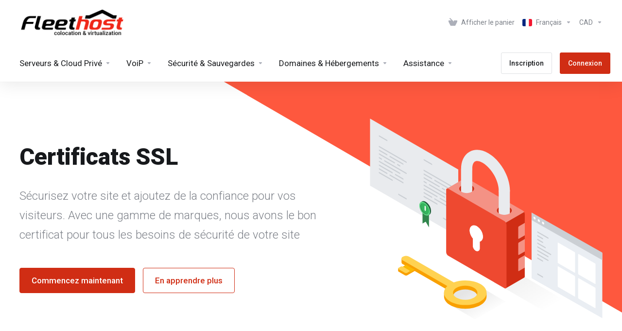

--- FILE ---
content_type: text/html; charset=utf-8
request_url: https://fleethost.ca/?&language=french
body_size: 131604
content:
     <!DOCTYPE html>
    <html  lang="fr" >
    <head>
        <meta charset="utf-8" />
        <meta http-equiv="X-UA-Compatible" content="IE=edge">
        <meta name="viewport" content="width=device-width, initial-scale=1.0, maximum-scale=1.0, user-scalable=0">
            <title>Accueil - Fleethost.ca</title>
            <link rel="canonical" href="https://fleethost.ca/?">
                            <link rel="shortcut icon" href="/templates/lagom2/assets/img/favicons/favicon.ico">
        <link rel="icon" sizes="16x16 32x32 64x64" href="/templates/lagom2/assets/img/favicons/favicon.ico">
        <link rel="icon" type="image/png" sizes="196x196" href="/templates/lagom2/assets/img/favicons/favicon-192.png">
        <link rel="icon" type="image/png" sizes="160x160" href="/templates/lagom2/assets/img/favicons/favicon-160.png">
        <link rel="icon" type="image/png" sizes="96x96" href="/templates/lagom2/assets/img/favicons/favicon-96.png">
        <link rel="icon" type="image/png" sizes="64x64" href="/templates/lagom2/assets/img/favicons/favicon-64.png">
        <link rel="icon" type="image/png" sizes="32x32" href="/templates/lagom2/assets/img/favicons/favicon-32.png">
        <link rel="icon" type="image/png" sizes="16x16" href="/templates/lagom2/assets/img/favicons/favicon-16.png">
        <link rel="apple-touch-icon" href="/templates/lagom2/assets/img/favicons/favicon-57.png">
        <link rel="apple-touch-icon" sizes="114x114" href="/templates/lagom2/assets/img/favicons/favicon-114.png">
        <link rel="apple-touch-icon" sizes="72x72" href="/templates/lagom2/assets/img/favicons/favicon-72.png">
        <link rel="apple-touch-icon" sizes="144x144" href="/templates/lagom2/assets/img/favicons/favicon-144.png">
        <link rel="apple-touch-icon" sizes="60x60" href="/templates/lagom2/assets/img/favicons/favicon-60.png">
        <link rel="apple-touch-icon" sizes="120x120" href="/templates/lagom2/assets/img/favicons/favicon-120.png">
        <link rel="apple-touch-icon" sizes="76x76" href="/templates/lagom2/assets/img/favicons/favicon-76.png">
        <link rel="apple-touch-icon" sizes="152x152" href="/templates/lagom2/assets/img/favicons/favicon-152.png">
        <link rel="apple-touch-icon" sizes="180x180" href="/templates/lagom2/assets/img/favicons/favicon-180.png">
        <meta name="msapplication-config" content="none">
    
                <link rel='stylesheet' href='/templates/lagom2/core/styles/modern/assets/css/vars/minified.css?1739554291'>
        
                <link rel="stylesheet" href="/templates/lagom2/assets/css/theme.css?v=2.3.2-07aeaa29dd5bec6511f671bda3862621">
                                     <link rel="stylesheet" href="/templates/lagom2/assets/css/site.css?v=2.3.2-07aeaa29dd5bec6511f671bda3862621">
                            
        
        
        
        <!-- HTML5 Shim and Respond.js IE8 support of HTML5 elements and media queries -->
    <!-- WARNING: Respond.js doesn't work if you view the page via file:// -->
    <!--[if lt IE 9]>
    <script src="https://oss.maxcdn.com/libs/html5shiv/3.7.0/html5shiv.js"></script>
    <script src="https://oss.maxcdn.com/libs/respond.js/1.4.2/respond.min.js"></script>
    <![endif]-->

        <script>
        var csrfToken = '7365d9a0248e8b16e1cb5023bd9ac5b37d290c2b',
            markdownGuide = 'Guide de mise en forme',
            locale = 'en',
            saved = 'enregistré',
            saving = 'enregistrement automatique',
            whmcsBaseUrl = "";
            var recaptcha = {"requiredText":"Requis","siteKey":"6LfhWccqAAAAAJI1Mmlv0GZNsPZU_fQ2n1ue8BL1","apiObject":"grecaptcha","libUrl":"https:\/\/www.google.com\/recaptcha\/api.js?onload=recaptchaLoadCallback&render=explicit"}    </script>
            <script  src="/templates/lagom2/assets/js/scripts.min.js?v=2.3.2-07aeaa29dd5bec6511f671bda3862621"></script>
    <script  src="/templates/lagom2/assets/js/core.min.js?v=2.3.2-07aeaa29dd5bec6511f671bda3862621"></script>

        
                    <link href="https://fleethost.ca/modules/addons/paimages/assets/styles.css" rel="stylesheet" type="text/css" />
            
<script async src="https://www.googletagmanager.com/gtag/js?id=G-GHTGX5EDWT"></script>
<script>
  window.dataLayer = window.dataLayer || [];
  function gtag(){dataLayer.push(arguments);}
  gtag('js', new Date());
  gtag('config', 'G-GHTGX5EDWT', {
  'cookie_domain': 'fleethost.ca'
});
</script>


                    <link href="/assets/css/fontawesome-all.min.css" rel="stylesheet">
            </head>
    <body class="lagom lagom-not-portal lagom-layout-top lagom-modern page-homepage"  data-phone-cc-input="1">

    
        

                

    



    
    


    

                    

     
        <div class="app-nav sticky-navigation sticky-navigation--default  app-nav-default" data-site-navbar>
                                                                                                                                                                                                                                                                                                                                                                                                                                                                                                                                    <div class="app-nav-header " id="header">
                <div class="container">
                    <button class="app-nav-toggle navbar-toggle" type="button">
                        <span class="icon-bar"></span>
                        <span class="icon-bar"></span>
                        <span class="icon-bar"></span>
                        <span class="icon-bar"></span>
                    </button>
                          
                                                                       <a class="logo hidden-sm hidden-xs hidden-md" href="/index.php"><img src="/templates/lagom2/assets/img/logo/logo_big.1534137680.png" title="Fleethost.ca" alt="Fleethost.ca"/></a>
                          <a class="logo visible-xs visible-sm visible-md" href="/index.php"><img src="/templates/lagom2/assets/img/logo/logo_big.1534137680.png" title="Fleethost.ca" alt="Fleethost.ca"/></a>
                                             <ul class="top-nav">
                                                <li
                menuItemName="View Cart"
                class="  nav-item-cart"
                id="Secondary_Navbar-View_Cart"
                            >
                                    <a
                                                                                    href="/cart.php?a=view"
                                                                                                                                                >
                                                    
                                                                    <i class="fas fa-test lm lm-basket"></i>
                                                                                                                                                                        <span class="item-text">
                                    Afficher le panier
                                                                    </span>
                                                                                                        <span class="nav-badge badge badge-primary-faded hidden" ><span ></span></span>                                                                                            </a>
                                            </li>
                    <li
                menuItemName="Language-435"
                class="dropdown"
                id="Secondary_Navbar-Language-435"
                data-language-select            >
                                    <a
                                                    class="dropdown-toggle"
                            href="#"
                            data-toggle="dropdown"
                                                                                                                    >
                                                                                    <span class="language-flag flag-french"><img class="lazyload" data-src="/templates/lagom2/assets/img/flags/french.svg"/></span>
                                                                                                                                        <span class="item-text">
                                    Français
                                                                    </span>
                                                                                                                                                        <b class="ls ls-caret"></b>                                            </a>
                                                        <div class="dropdown-menu dropdown-language-search dropdown-lazy  dropdown-menu-right" >
                                                <input type="hidden" data-language-select-value value="Français">
        <input type="hidden" data-language-select-backlink value="/?&amp;">
        <input type="hidden" data-language-select-lang value="Sélectionner">
        <div class="dropdown-header input-group align-center">
            <i class="input-group-icon lm lm-search"></i>
            <input class="form-control" placeholder="Chercher..." type="text" data-language-select-search>
        </div>
        <div class="nav-divider"></div>
        <div class="dropdown-menu-items has-scroll" data-language-select-list>
                    <div class="dropdown-menu-item " data-value="arabic" data-language="العربية">
                                                                    <a href="/?&amp;language=arabic" rel="nofollow">
                    <span class="language-flag flag-arabic">
                        <img class="lazyload hidden" data-src="/templates/lagom2/assets/img/flags/arabic.svg"/>
                    </span>
                    <span class="language-text">العربية</span>
                </a>
            </div>
                    <div class="dropdown-menu-item " data-value="azerbaijani" data-language="Azerbaijani">
                                                                    <a href="/?&amp;language=azerbaijani" rel="nofollow">
                    <span class="language-flag flag-azerbaijani">
                        <img class="lazyload hidden" data-src="/templates/lagom2/assets/img/flags/azerbaijani.svg"/>
                    </span>
                    <span class="language-text">Azerbaijani</span>
                </a>
            </div>
                    <div class="dropdown-menu-item " data-value="catalan" data-language="Català">
                                                                    <a href="/?&amp;language=catalan" rel="nofollow">
                    <span class="language-flag flag-catalan">
                        <img class="lazyload hidden" data-src="/templates/lagom2/assets/img/flags/catalan.svg"/>
                    </span>
                    <span class="language-text">Català</span>
                </a>
            </div>
                    <div class="dropdown-menu-item " data-value="chinese" data-language="中文">
                                                                    <a href="/?&amp;language=chinese" rel="nofollow">
                    <span class="language-flag flag-chinese">
                        <img class="lazyload hidden" data-src="/templates/lagom2/assets/img/flags/chinese.svg"/>
                    </span>
                    <span class="language-text">中文</span>
                </a>
            </div>
                    <div class="dropdown-menu-item " data-value="croatian" data-language="Hrvatski">
                                                                    <a href="/?&amp;language=croatian" rel="nofollow">
                    <span class="language-flag flag-croatian">
                        <img class="lazyload hidden" data-src="/templates/lagom2/assets/img/flags/croatian.svg"/>
                    </span>
                    <span class="language-text">Hrvatski</span>
                </a>
            </div>
                    <div class="dropdown-menu-item " data-value="czech" data-language="Čeština">
                                                                    <a href="/?&amp;language=czech" rel="nofollow">
                    <span class="language-flag flag-czech">
                        <img class="lazyload hidden" data-src="/templates/lagom2/assets/img/flags/czech.svg"/>
                    </span>
                    <span class="language-text">Čeština</span>
                </a>
            </div>
                    <div class="dropdown-menu-item " data-value="danish" data-language="Dansk">
                                                                    <a href="/?&amp;language=danish" rel="nofollow">
                    <span class="language-flag flag-danish">
                        <img class="lazyload hidden" data-src="/templates/lagom2/assets/img/flags/danish.svg"/>
                    </span>
                    <span class="language-text">Dansk</span>
                </a>
            </div>
                    <div class="dropdown-menu-item " data-value="dutch" data-language="Nederlands">
                                                                    <a href="/?&amp;language=dutch" rel="nofollow">
                    <span class="language-flag flag-dutch">
                        <img class="lazyload hidden" data-src="/templates/lagom2/assets/img/flags/dutch.svg"/>
                    </span>
                    <span class="language-text">Nederlands</span>
                </a>
            </div>
                    <div class="dropdown-menu-item " data-value="english" data-language="English">
                                                                    <a href="/?&amp;language=english" rel="nofollow">
                    <span class="language-flag flag-english">
                        <img class="lazyload hidden" data-src="/templates/lagom2/assets/img/flags/english.svg"/>
                    </span>
                    <span class="language-text">English</span>
                </a>
            </div>
                    <div class="dropdown-menu-item " data-value="estonian" data-language="Estonian">
                                                                    <a href="/?&amp;language=estonian" rel="nofollow">
                    <span class="language-flag flag-estonian">
                        <img class="lazyload hidden" data-src="/templates/lagom2/assets/img/flags/estonian.svg"/>
                    </span>
                    <span class="language-text">Estonian</span>
                </a>
            </div>
                    <div class="dropdown-menu-item " data-value="farsi" data-language="Persian">
                                                                    <a href="/?&amp;language=farsi" rel="nofollow">
                    <span class="language-flag flag-farsi">
                        <img class="lazyload hidden" data-src="/templates/lagom2/assets/img/flags/farsi.svg"/>
                    </span>
                    <span class="language-text">Persian</span>
                </a>
            </div>
                    <div class="dropdown-menu-item active" data-value="french" data-language="Français">
                                                                    <a href="/?&amp;language=french" rel="nofollow">
                    <span class="language-flag flag-french">
                        <img class="lazyload hidden" data-src="/templates/lagom2/assets/img/flags/french.svg"/>
                    </span>
                    <span class="language-text">Français</span>
                </a>
            </div>
                    <div class="dropdown-menu-item " data-value="german" data-language="Deutsch">
                                                                    <a href="/?&amp;language=german" rel="nofollow">
                    <span class="language-flag flag-german">
                        <img class="lazyload hidden" data-src="/templates/lagom2/assets/img/flags/german.svg"/>
                    </span>
                    <span class="language-text">Deutsch</span>
                </a>
            </div>
                    <div class="dropdown-menu-item " data-value="hebrew" data-language="עברית">
                                                                    <a href="/?&amp;language=hebrew" rel="nofollow">
                    <span class="language-flag flag-hebrew">
                        <img class="lazyload hidden" data-src="/templates/lagom2/assets/img/flags/hebrew.svg"/>
                    </span>
                    <span class="language-text">עברית</span>
                </a>
            </div>
                    <div class="dropdown-menu-item " data-value="hungarian" data-language="Magyar">
                                                                    <a href="/?&amp;language=hungarian" rel="nofollow">
                    <span class="language-flag flag-hungarian">
                        <img class="lazyload hidden" data-src="/templates/lagom2/assets/img/flags/hungarian.svg"/>
                    </span>
                    <span class="language-text">Magyar</span>
                </a>
            </div>
                    <div class="dropdown-menu-item " data-value="italian" data-language="Italiano">
                                                                    <a href="/?&amp;language=italian" rel="nofollow">
                    <span class="language-flag flag-italian">
                        <img class="lazyload hidden" data-src="/templates/lagom2/assets/img/flags/italian.svg"/>
                    </span>
                    <span class="language-text">Italiano</span>
                </a>
            </div>
                    <div class="dropdown-menu-item " data-value="macedonian" data-language="Macedonian">
                                                                    <a href="/?&amp;language=macedonian" rel="nofollow">
                    <span class="language-flag flag-macedonian">
                        <img class="lazyload hidden" data-src="/templates/lagom2/assets/img/flags/macedonian.svg"/>
                    </span>
                    <span class="language-text">Macedonian</span>
                </a>
            </div>
                    <div class="dropdown-menu-item " data-value="norwegian" data-language="Norwegian">
                                                                    <a href="/?&amp;language=norwegian" rel="nofollow">
                    <span class="language-flag flag-norwegian">
                        <img class="lazyload hidden" data-src="/templates/lagom2/assets/img/flags/norwegian.svg"/>
                    </span>
                    <span class="language-text">Norwegian</span>
                </a>
            </div>
                    <div class="dropdown-menu-item " data-value="portuguese-br" data-language="Português">
                                                                    <a href="/?&amp;language=portuguese-br" rel="nofollow">
                    <span class="language-flag flag-portuguese-br">
                        <img class="lazyload hidden" data-src="/templates/lagom2/assets/img/flags/portuguese-br.svg"/>
                    </span>
                    <span class="language-text">Português</span>
                </a>
            </div>
                    <div class="dropdown-menu-item " data-value="portuguese-pt" data-language="Português">
                                                                    <a href="/?&amp;language=portuguese-pt" rel="nofollow">
                    <span class="language-flag flag-portuguese-pt">
                        <img class="lazyload hidden" data-src="/templates/lagom2/assets/img/flags/portuguese-pt.svg"/>
                    </span>
                    <span class="language-text">Português</span>
                </a>
            </div>
                    <div class="dropdown-menu-item " data-value="romanian" data-language="Română">
                                                                    <a href="/?&amp;language=romanian" rel="nofollow">
                    <span class="language-flag flag-romanian">
                        <img class="lazyload hidden" data-src="/templates/lagom2/assets/img/flags/romanian.svg"/>
                    </span>
                    <span class="language-text">Română</span>
                </a>
            </div>
                    <div class="dropdown-menu-item " data-value="russian" data-language="Русский">
                                                                    <a href="/?&amp;language=russian" rel="nofollow">
                    <span class="language-flag flag-russian">
                        <img class="lazyload hidden" data-src="/templates/lagom2/assets/img/flags/russian.svg"/>
                    </span>
                    <span class="language-text">Русский</span>
                </a>
            </div>
                    <div class="dropdown-menu-item " data-value="spanish" data-language="Español">
                                                                    <a href="/?&amp;language=spanish" rel="nofollow">
                    <span class="language-flag flag-spanish">
                        <img class="lazyload hidden" data-src="/templates/lagom2/assets/img/flags/spanish.svg"/>
                    </span>
                    <span class="language-text">Español</span>
                </a>
            </div>
                    <div class="dropdown-menu-item " data-value="swedish" data-language="Svenska">
                                                                    <a href="/?&amp;language=swedish" rel="nofollow">
                    <span class="language-flag flag-swedish">
                        <img class="lazyload hidden" data-src="/templates/lagom2/assets/img/flags/swedish.svg"/>
                    </span>
                    <span class="language-text">Svenska</span>
                </a>
            </div>
                    <div class="dropdown-menu-item " data-value="turkish" data-language="Türkçe">
                                                                    <a href="/?&amp;language=turkish" rel="nofollow">
                    <span class="language-flag flag-turkish">
                        <img class="lazyload hidden" data-src="/templates/lagom2/assets/img/flags/turkish.svg"/>
                    </span>
                    <span class="language-text">Türkçe</span>
                </a>
            </div>
                    <div class="dropdown-menu-item " data-value="ukranian" data-language="Українська">
                                                                    <a href="/?&amp;language=ukranian" rel="nofollow">
                    <span class="language-flag flag-ukranian">
                        <img class="lazyload hidden" data-src="/templates/lagom2/assets/img/flags/ukranian.svg"/>
                    </span>
                    <span class="language-text">Українська</span>
                </a>
            </div>
                </div>
        <div class="dropdown-menu-item dropdown-menu-no-data">
            <span class="text-info text-large">
                Aucun enregistrement trouvé
            </span>
        </div>                  
    </div>
                            </li>
                    <li
                menuItemName="Currencies-436"
                class="dropdown  nav-item-currency"
                id="Secondary_Navbar-Currencies-436"
                            >
                                    <a
                                                    class="dropdown-toggle"
                            href="#"
                            data-toggle="dropdown"
                                                                                                                    >
                                                                                                            <span class="item-text">
                                    CAD
                                                                    </span>
                                                                                                                                                        <b class="ls ls-caret"></b>                                            </a>
                                                                                                        <div class="dropdown-menu dropdown-menu-right">
            <div class="dropdown-menu-items has-scroll">
                                    <div class="dropdown-menu-item active">
                        <a href="/?&amp;currency=1" rel="nofollow">
                            <span>CAD</span>
                        </a>
                    </div>
                                    <div class="dropdown-menu-item ">
                        <a href="/?&amp;currency=2" rel="nofollow">
                            <span>USD</span>
                        </a>
                    </div>
                                    <div class="dropdown-menu-item ">
                        <a href="/?&amp;currency=3" rel="nofollow">
                            <span>EUR</span>
                        </a>
                    </div>
                                    <div class="dropdown-menu-item ">
                        <a href="/?&amp;currency=4" rel="nofollow">
                            <span>GBP</span>
                        </a>
                    </div>
                                    <div class="dropdown-menu-item ">
                        <a href="/?&amp;currency=5" rel="nofollow">
                            <span>AUD</span>
                        </a>
                    </div>
                                    <div class="dropdown-menu-item ">
                        <a href="/?&amp;currency=6" rel="nofollow">
                            <span>CHF</span>
                        </a>
                    </div>
                                    <div class="dropdown-menu-item ">
                        <a href="/?&amp;currency=7" rel="nofollow">
                            <span>JPY</span>
                        </a>
                    </div>
                                    <div class="dropdown-menu-item ">
                        <a href="/?&amp;currency=8" rel="nofollow">
                            <span>CNY</span>
                        </a>
                    </div>
                                    <div class="dropdown-menu-item ">
                        <a href="/?&amp;currency=9" rel="nofollow">
                            <span>HKD</span>
                        </a>
                    </div>
                                    <div class="dropdown-menu-item ">
                        <a href="/?&amp;currency=10" rel="nofollow">
                            <span>NZD</span>
                        </a>
                    </div>
                            </div>                 
        </div>
                                </li>
                </ul>
                </div>
            </div>
                <div class="app-nav-menu app-nav-menu-default" id="main-menu">
        <div class="container">
                        <ul class="menu menu-primary " data-nav>
                                                <li
                menuItemName="Servers &amp; Private Cloud"
                class="dropdown  nav-item-text-only"
                id="Primary_Navbar-Servers_&amp;_Private_Cloud"
                            >
                                    <a
                                                    class="dropdown-toggle"
                            href="#"
                            data-toggle="dropdown"
                                                                                                                    >
                                                                                    <svg class="svg-icon {if $onDark} svg-icon-on-dark {/if}" xmlns="http://www.w3.org/2000/svg" width="64" height="64" fill="none" viewBox="0 0 64 64">
    <path fill="var(--svg-icon-color-2)" stroke="var(--svg-icon-color-2)" stroke-linecap="round" stroke-linejoin="round" stroke-width="2" d="M59 36.5898V47.4098L32 62.9998L5 47.4098V36.5898L32 44.5898L59 36.5898Z" />
    <path fill="var(--svg-icon-color-1)" stroke="var(--svg-icon-color-1)" stroke-linecap="round" stroke-linejoin="round" stroke-width="2" d="M32 44.3L11.2 32.3L5 35.9L32 51.5L59 35.9L52.8 32.3L32 44.3Z" />
    <path stroke="var(--svg-icon-color-3)" stroke-linecap="round" stroke-linejoin="round" stroke-width="2" d="M32 32.2V43.7M32 32.2L5 16.6M32 32.2L59 16.6M32 43.7L59 28.1V16.6M32 43.7L5 28.1V16.6M5 16.6L32 1L59 16.6M37 34.8L44 30.7" />
</svg>
                                                                                                                                        <span class="item-text">
                                    Serveurs &amp; Cloud Privé
                                                                    </span>
                                                                                                                                                        <b class="ls ls-caret"></b>                                            </a>
                                                                                                                                                <ul class="dropdown-menu dropdown-lazy has-scroll  ">
                                                                                                                                                                    <li menuItemName="Nextcloud VPS" class=" " id="Primary_Navbar-Servers_&amp;_Private_Cloud-Nextcloud_VPS">
                                                                                            <a
                                                                                                            href="/store/nextcloud"
                                                                                                                                                                
                                                >
                                                                                                            <i class="fas fa-ticket ls ls-hosting"></i>
                                                                                                        <span class="menu-item-content">Nextcloud VPS</span>
                                                                                                    </a>
                                                                                                                                </li>
                                                                                
                                                                                                                                                                        <li menuItemName="Private Cloud infrastructure" class=" " id="Primary_Navbar-Servers_&amp;_Private_Cloud-Private_Cloud_infrastructure">
                                                                                            <a
                                                                                                            href="/store/private-cloud-infrastructure"
                                                                                                                                                                
                                                >
                                                                                                            <i class="fas fa-ticket ls ls-box"></i>
                                                                                                        <span class="menu-item-content">Infrastructure Cloud privée</span>
                                                                                                    </a>
                                                                                                                                </li>
                                                                                
                                                                                                                                                                        <li menuItemName="3CX Hosted Servers" class=" " id="Primary_Navbar-Servers_&amp;_Private_Cloud-3CX_Hosted_Servers">
                                                                                            <a
                                                                                                            href="/store/3cx-servers"
                                                                                                                                                                
                                                >
                                                                                                            <i class="fas fa-ticket ls ls-box"></i>
                                                                                                        <span class="menu-item-content">3CX Serveur hébergés</span>
                                                                                                    </a>
                                                                                                                                </li>
                                                                                
                                                                                    </ul>
                                                </li>
                    <li
                menuItemName="VoiP"
                class="dropdown  nav-item-text-only"
                id="Primary_Navbar-VoiP"
                            >
                                    <a
                                                    class="dropdown-toggle"
                            href="#"
                            data-toggle="dropdown"
                                                                                                                    >
                                                    
                                                                    <i class="fas fa-phone-alt"></i>
                                                                                                                                                                        <span class="item-text">
                                    VoiP
                                                                    </span>
                                                                                                                                                        <b class="ls ls-caret"></b>                                            </a>
                                                                                                                                                <ul class="dropdown-menu dropdown-lazy has-scroll  ">
                                                                                                                                                                    <li menuItemName="VoiP Services" class=" " id="Primary_Navbar-VoiP-VoiP_Services">
                                                                                            <a
                                                                                                            href="/store/voip-services"
                                                                                                                                                                
                                                >
                                                                                                            <i class="fas fa-phone-alt"></i>
                                                                                                        <span class="menu-item-content">Services VoiP</span>
                                                                                                    </a>
                                                                                                                                </li>
                                                                                
                                                                                                                                                                        <li menuItemName="3CX Hosted Servers" class=" " id="Primary_Navbar-VoiP-3CX_Hosted_Servers">
                                                                                            <a
                                                                                                            href="/store/3cx-servers"
                                                                                                                                                                
                                                >
                                                                                                            <i class="fas fa-server"></i>
                                                                                                        <span class="menu-item-content">3CX Serveur hébergés</span>
                                                                                                    </a>
                                                                                                                                </li>
                                                                                
                                                                                                                                                                        <li menuItemName="3CX Licencing" class=" " id="Primary_Navbar-VoiP-3CX_Licencing">
                                                                                            <a
                                                                                                            href="/store/3cx-licences"
                                                                                                                                                                
                                                >
                                                                                                            <i class="fas fa-key"></i>
                                                                                                        <span class="menu-item-content">3CX Licences</span>
                                                                                                    </a>
                                                                                                                                </li>
                                                                                
                                                                                                                                                                        <li menuItemName="PBXact Licences" class=" " id="Primary_Navbar-VoiP-PBXact_Licences">
                                                                                            <a
                                                                                                            href="/store/pbxact-and-freepbx/pbxact-voip-system-licence"
                                                                                                                                                                
                                                >
                                                                                                            <i class="fas fa-key"></i>
                                                                                                        <span class="menu-item-content">PBXact Licences</span>
                                                                                                    </a>
                                                                                                                                </li>
                                                                                
                                                                                    </ul>
                                                </li>
                    <li
                menuItemName="Security &amp; Backups"
                class="dropdown  nav-item-text-only"
                id="Primary_Navbar-Security_&amp;_Backups"
                            >
                                    <a
                                                    class="dropdown-toggle"
                            href="#"
                            data-toggle="dropdown"
                                                                                                                    >
                                                                                    <svg class="svg-icon {if $onDark} svg-icon-on-dark {/if}" xmlns="http://www.w3.org/2000/svg" width="64" height="64" fill="none" viewBox="0 0 64 64">
    <path fill="var(--svg-icon-color-3)" fill-rule="evenodd" d="M34.177 3.253c-15.049-2.03-28.894 8.524-30.923 23.57-2.03 15.047 8.524 28.89 23.573 30.92 15.049 2.029 28.893-8.524 30.923-23.57 2.03-15.048-8.524-28.89-23.573-30.92ZM1.268 26.555C3.446 10.412 18.3-.91 34.445 1.268 50.59 3.445 61.913 18.297 59.735 34.44c-2.177 16.143-17.03 27.465-33.176 25.288C10.414 57.551-.909 42.698 1.27 26.556Z" clip-rule="evenodd" />
    <path stroke="var(--svg-icon-color-3)" stroke-linejoin="round" stroke-width="2" d="m43.521 5.677-8.026 2.505-.475 3.524-1.346 2.38-5.17.329-2.42 2.748 6.04.815 4.762 2.692 3.02.408 1.171 2.72-1.646.803-7.047-.95-2.884-1.414-4.027-.543-1.918 2.816-1.918 2.817 2.75 2.42 1.741 2.286 3.756 2.557-1.55 3.89.463 4.164 1.81 1.781 1.81 1.782 2.72-1.17.34-2.517 3.564-3.62 2.189-4.83 1.781-1.81 2.285-1.742-1.606-3.292 3.02.407 2.79-1.673.631-2.52 1.015 1.717 2.381 1.346 1.239 2.218-.272 2.013 1.878 1.278 2.013.272M25.46 2.593l2.817 1.918-.475 3.523-5.741.764-3.795 1.538-4.067 3.552-1.918 2.817-2.189 4.83-1.85 2.313-2.476-4.434-2.204 3.974 2.124 4.215 3.32 1.986 1.374 1.21 1.035 3.728-.475 3.523 1.606 3.292-.34 2.517-.474 3.524-.475 3.523" />
    <path fill="var(--svg-icon-color-2)" d="M60.137 40.094c0 7.538-5.377 16.704-12.009 20.473-6.632 3.769-11.69.635-12.008-6.824 0-7.538 5.377-16.703 12.009-20.472 6.632-3.77 12.008-.714 12.008 6.823Z" />
    <path fill="var(--svg-icon-color-2)" d="M53.725 32.257h2.544l3.818 1.78.435 1.272-6.797-3.052ZM40.13 61.565l1.185-.413 3.973.483-1.41 1.718-3.747-1.788Z" />
    <path fill="var(--svg-icon-color-1)" d="M64.12 41.922c0 7.534-5.374 16.695-12.003 20.462-6.628 3.767-12.002.713-12.001-6.82 0-7.534 5.374-16.695 12.002-20.462 6.629-3.767 12.002-.714 12.002 6.82Z" />
    <path fill="var(--svg-icon-color-4)" fill-rule="evenodd" d="M58.383 40.328c.508.293.508 1.243 0 2.121l-7.021 12.162c-.507.879-1.33 1.353-1.837 1.06l-3.908-2.256c-.507-.292-.507-1.242 0-2.12.507-.88 1.33-1.355 1.837-1.062l2.99 1.726 6.102-10.57c.508-.879 1.33-1.354 1.837-1.06Z" clip-rule="evenodd" />
</svg>
                                                                                                                                        <span class="item-text">
                                    Sécurité &amp; Sauvegardes
                                                                    </span>
                                                                                                                                                        <b class="ls ls-caret"></b>                                            </a>
                                                                                                                                                <ul class="dropdown-menu dropdown-lazy has-scroll  ">
                                                                                                                                                                    <li menuItemName="Cyber Protect Security &amp; Backups" class=" " id="Primary_Navbar-Security_&amp;_Backups-Cyber_Protect_Security_&amp;_Backups">
                                                                                            <a
                                                                                                            href="/store/cyber-protect"
                                                                                                                                                                
                                                >
                                                                                                            <i class="fas fa-ticket ls ls-box"></i>
                                                                                                        <span class="menu-item-content">Cyber Protect Sécurité &amp; sauvegardes</span>
                                                                                                    </a>
                                                                                                                                </li>
                                                                                
                                                                                                                                                                        <li menuItemName="Cloudflare &amp; DDoS" class=" " id="Primary_Navbar-Security_&amp;_Backups-Cloudflare_&amp;_DDoS">
                                                                                            <a
                                                                                                            href="/store/cloudflare-and-ddos-protection"
                                                                                                                                                                
                                                >
                                                                                                            <i class="fas fa-ticket ls ls-box"></i>
                                                                                                        <span class="menu-item-content">Cloudflare &amp; DDoS</span>
                                                                                                    </a>
                                                                                                                                </li>
                                                                                
                                                                                                                                                                        <li menuItemName="Alarm.com &amp; Security" class=" " id="Primary_Navbar-Security_&amp;_Backups-Alarm.com_&amp;_Security">
                                                                                            <a
                                                                                                            href="/store/alarm"
                                                                                                                                                                
                                                >
                                                                                                            <i class="fas fa-ticket ls ls-box"></i>
                                                                                                        <span class="menu-item-content">Alarm.com &amp; Surveillance</span>
                                                                                                    </a>
                                                                                                                                </li>
                                                                                
                                                                                                                                                                        <li menuItemName="NordVPN - Secure Navigation" class=" " id="Primary_Navbar-Security_&amp;_Backups-NordVPN_-_Secure_Navigation">
                                                                                            <a
                                                                                                            href="/store/nordvpn"
                                                                                                                                                                
                                                >
                                                                                                            <i class="fas fa-ticket ls ls-box"></i>
                                                                                                        <span class="menu-item-content">NordVPN - Navigation sécurisée</span>
                                                                                                    </a>
                                                                                                                                </li>
                                                                                
                                                                                                                                                                        <li menuItemName="SSL Certificates" class=" " id="Primary_Navbar-Security_&amp;_Backups-SSL_Certificates">
                                                                                            <a
                                                                                                            href="/store/ssl-certificates"
                                                                                                                                                                
                                                >
                                                                                                            <i class="fas fa-ticket ls ls-shield"></i>
                                                                                                        <span class="menu-item-content">Certificats SSL</span>
                                                                                                    </a>
                                                                                                                                </li>
                                                                                
                                                                                                                                                                        <li menuItemName="Password Vault &amp; MFA" class=" " id="Primary_Navbar-Security_&amp;_Backups-Password_Vault_&amp;_MFA">
                                                                                            <a
                                                                                                            href="/store/password-vault-and-mfa"
                                                                                                                                                                
                                                >
                                                                                                            <i class="fas fa-ticket ls ls-box"></i>
                                                                                                        <span class="menu-item-content">Mot de passe &amp; Authentificateurs </span>
                                                                                                    </a>
                                                                                                                                </li>
                                                                                
                                                                                                                                                                        <li menuItemName="Cisco Duo Security" class=" " id="Primary_Navbar-Security_&amp;_Backups-Cisco_Duo_Security">
                                                                                            <a
                                                                                                            href="/store/duo-security"
                                                                                                                                                                
                                                >
                                                                                                            <i class="fas fa-ticket ls ls-box"></i>
                                                                                                        <span class="menu-item-content">Cisco Duo Security</span>
                                                                                                    </a>
                                                                                                                                </li>
                                                                                
                                                                                    </ul>
                                                </li>
                    <li
                menuItemName="Domains &amp; Hosting"
                class="dropdown  nav-item-text-only"
                id="Primary_Navbar-Domains_&amp;_Hosting"
                            >
                                    <a
                                                    class="dropdown-toggle"
                            href="#"
                            data-toggle="dropdown"
                                                                                                                    >
                                                                                    <svg class="svg-icon {if $onDark} svg-icon-on-dark {/if}" xmlns="http://www.w3.org/2000/svg" width="64" height="64" fill="none" viewBox="0 0 64 64">
    <path fill="var(--svg-icon-color-3)" fill-rule="evenodd" d="M32.3 16.3c-.626 0-1.246.01-1.862.032a1 1 0 0 1-.069-1.999 55.815 55.815 0 0 1 3.862 0 1 1 0 0 1-.07 2 53.82 53.82 0 0 0-1.86-.033Zm-4.684-.808a1 1 0 0 1-.889 1.1 49.265 49.265 0 0 0-3.678.53 1 1 0 1 1-.36-1.968 51.298 51.298 0 0 1 3.827-.551 1 1 0 0 1 1.1.889Zm9.368 0a1 1 0 0 1 1.1-.89c1.306.14 2.583.324 3.827.552a1 1 0 1 1-.36 1.967 49.265 49.265 0 0 0-3.678-.53 1 1 0 0 1-.889-1.1Zm7.48 1.218a1 1 0 0 1 1.226-.706 42.68 42.68 0 0 1 3.699 1.175 1 1 0 0 1-.693 1.876 40.733 40.733 0 0 0-3.526-1.12 1 1 0 0 1-.706-1.225Zm-24.328 0a1 1 0 0 1-.706 1.226 41.01 41.01 0 0 0-3.526 1.119 1 1 0 0 1-.693-1.876 42.68 42.68 0 0 1 3.7-1.174 1 1 0 0 1 1.225.705Zm-7.166 2.457a1 1 0 0 1-.453 1.34c-.557.275-1.096.562-1.615.858-.402.237-.792.479-1.17.727a1 1 0 1 1-1.098-1.672c.41-.268.828-.529 1.259-.782l.01-.006a32.427 32.427 0 0 1 1.728-.918 1 1 0 0 1 1.34.453Zm38.66 0a1 1 0 0 1 1.34-.453c.592.293 1.167.598 1.723.916.651.365 1.283.762 1.892 1.188a1 1 0 1 1-1.145 1.64 20.634 20.634 0 0 0-1.728-1.085l-.008-.005a30.492 30.492 0 0 0-1.62-.861 1 1 0 0 1-.454-1.34Zm-43.982 3.15a1 1 0 0 1-.133 1.409c-.352.29-.696.593-1.034.907a1 1 0 0 1-1.361-1.466c.366-.34.738-.667 1.12-.982a1 1 0 0 1 1.408.133Zm50.925 1.374a1 1 0 0 1 1.414.015 25.349 25.349 0 0 1 1.487 1.66 1 1 0 0 1-1.548 1.267 23.56 23.56 0 0 0-1.368-1.528 1 1 0 0 1 .015-1.414Z" clip-rule="evenodd" />
    <path fill="var(--svg-icon-color-3)" fill-rule="evenodd" d="M28.22 2.227a1 1 0 0 1-.246 1.392l-.25.175a1 1 0 0 1-.278.136.968.968 0 0 1-.223.214l-.244.171c-.602.434-1.185.904-1.744 1.407a1 1 0 0 1-1.339-1.486 22.638 22.638 0 0 1 1.92-1.548l.01-.007.25-.175a1 1 0 0 1 .278-.136.968.968 0 0 1 .223-.214l.25-.175a1 1 0 0 1 1.392.246Zm-6.206 5.45a1 1 0 0 1 .242 1.394 18.42 18.42 0 0 0-1.188 1.925 29.99 29.99 0 0 0-.86 1.62 1 1 0 1 1-1.794-.884c.292-.59.595-1.163.911-1.716.39-.727.824-1.426 1.295-2.096a1 1 0 0 1 1.393-.243Zm-3.846 7.044a1 1 0 0 1 .593 1.284 41.131 41.131 0 0 0-1.117 3.527 1 1 0 0 1-1.931-.519c.344-1.28.736-2.516 1.171-3.699a1 1 0 0 1 1.284-.593Zm-2.142 7.266a1 1 0 0 1 .803 1.165 49.542 49.542 0 0 0-.533 3.677 1 1 0 0 1-1.989-.213c.14-1.303.326-2.58.555-3.826a1 1 0 0 1 1.164-.803Zm-.958 7.518a1 1 0 0 1 .965 1.034 52.863 52.863 0 0 0 0 3.725 1 1 0 1 1-1.999.07 54.851 54.851 0 0 1 0-3.865 1 1 0 0 1 1.034-.964Zm.128 7.587a1 1 0 0 1 1.102.887c.135 1.255.316 2.485.539 3.681a1 1 0 1 1-1.966.366 50.81 50.81 0 0 1-.562-3.832 1 1 0 0 1 .887-1.102Zm1.24 7.488a1 1 0 0 1 1.228.701c.335 1.223.715 2.4 1.138 3.524a1 1 0 1 1-1.872.705 41.855 41.855 0 0 1-1.195-3.701 1 1 0 0 1 .701-1.229Zm2.501 7.162a1 1 0 0 1 1.344.44c.282.556.576 1.094.88 1.61l.005.007c.266.46.552.916.855 1.364a1 1 0 1 1-1.657 1.12 25.178 25.178 0 0 1-.928-1.479 31.004 31.004 0 0 1-.939-1.718 1 1 0 0 1 .44-1.344Zm3.65 5.885a1 1 0 0 1 1.412.087c.357.404.727.797 1.108 1.179a1 1 0 0 1-1.414 1.414c-.41-.41-.809-.834-1.193-1.269a1 1 0 0 1 .088-1.411Z" clip-rule="evenodd" />
    <path stroke="var(--svg-icon-color-3)" stroke-linecap="round" stroke-linejoin="round" stroke-width="2" d="M32.9 63c-.7 0-1.3 0-2-.1m0-61.6c.7-.2 1.3-.3 2-.3m29.8 28.7c.2.7.2 1.3.2 2M1 32.9c0-.7 0-1.3.1-2m61.9.2c0 4.9-3.3 9.9-8.9 13.1-6.7 3.7-14.3 5.7-22 5.7-7.6 0-15.1-1.9-21.8-5.7C4.8 41 1 36.5 1 31.6M31.4 1c4.9 0 9.4 3.9 12.7 9.5 3.8 6.7 5.8 14.2 5.8 21.9 0 7.7-2 15.2-5.8 21.9-3.2 5.6-7.7 8.8-12.7 8.8m22.7-8.8C48.3 60 40.4 63.2 32.2 63c-8.2.2-16-3-21.9-8.7C4.5 48.5 1.1 40.6 1 32.4c.1-8.3 3.5-16.1 9.4-21.9C16.1 4.5 24 1.1 32.2 1c8.3.1 16.2 3.5 21.9 9.5 5.8 5.8 9 13.7 8.9 21.9.1 8.2-3.1 16.1-8.9 21.9Z" />
    <path fill="var(--svg-icon-color-2)" stroke="var(--svg-icon-color-2)" stroke-linecap="round" stroke-linejoin="round" stroke-width="2" d="M31.5 39.9a7.5 7.5 0 1 0 0-15 7.5 7.5 0 0 0 0 15Z" />
</svg>
                                                                                                                                        <span class="item-text">
                                    Domaines &amp; Hébergements
                                                                    </span>
                                                                                                                                                        <b class="ls ls-caret"></b>                                            </a>
                                                                                                                                                <ul class="dropdown-menu dropdown-lazy has-scroll  ">
                                                                                                                                                                    <li menuItemName="Web hosting" class=" " id="Primary_Navbar-Domains_&amp;_Hosting-Web_hosting">
                                                                                            <a
                                                                                                            href="/store/web-hosting"
                                                                                                                                                                
                                                >
                                                                                                        <span class="menu-item-content">Hébergements Web</span>
                                                                                                    </a>
                                                                                                                                </li>
                                                                                
                                                                                                                                                                        <li menuItemName="Divider-2274" class="nav-divider " id="Primary_Navbar-Domains_&amp;_Hosting-Divider-2274">
                                                                                            -----
                                                                                                                                </li>
                                                                                
                                                                                                                                                                        <li menuItemName="Register a New Domain" class=" " id="Primary_Navbar-Domains_&amp;_Hosting-Register_a_New_Domain">
                                                                                            <a
                                                                                                            href="/cart.php?a=add&domain=register"
                                                                                                                                                                
                                                >
                                                                                                            <i class="fas fa-test lm lm-globe"></i>
                                                                                                        <span class="menu-item-content">Enregistrer un nom de domaine</span>
                                                                                                    </a>
                                                                                                                                </li>
                                                                                
                                                                                                                                                                        <li menuItemName="Transfer Domains to Us" class=" " id="Primary_Navbar-Domains_&amp;_Hosting-Transfer_Domains_to_Us">
                                                                                            <a
                                                                                                            href="/cart.php?a=add&domain=transfer"
                                                                                                                                                                
                                                >
                                                                                                            <i class="fas fa-test ls ls-transfer"></i>
                                                                                                        <span class="menu-item-content">Transférer un nom de domaine</span>
                                                                                                    </a>
                                                                                                                                </li>
                                                                                
                                                                                                                                                                        <li menuItemName="Domain Pricing" class=" " id="Primary_Navbar-Domains_&amp;_Hosting-Domain_Pricing">
                                                                                            <a
                                                                                                            href="/domain/pricing"
                                                                                                                                                                
                                                >
                                                                                                            <i class="fas fa-test ls ls-document-info"></i>
                                                                                                        <span class="menu-item-content">Tarif des noms de domaine</span>
                                                                                                    </a>
                                                                                                                                </li>
                                                                                
                                                                                                                                                                        <li menuItemName="Microsoft 365" class=" " id="Primary_Navbar-Domains_&amp;_Hosting-Microsoft_365">
                                                                                            <a
                                                                                                            href="/store/microsoft-365"
                                                                                                                                                                
                                                >
                                                                                                            <i class="fas fa-test ls ls-security-code"></i>
                                                                                                        <span class="menu-item-content">Microsoft 365</span>
                                                                                                    </a>
                                                                                                                                </li>
                                                                                
                                                                                    </ul>
                                                </li>
                    <li
                menuItemName="Support"
                class="dropdown  nav-item-text-only"
                id="Primary_Navbar-Support"
                            >
                                    <a
                                                    class="dropdown-toggle"
                            href="#"
                            data-toggle="dropdown"
                                                                                                                    >
                                                                                    <svg class="svg-icon {if $onDark} svg-icon-on-dark {/if}" xmlns="http://www.w3.org/2000/svg" width="64" height="64" fill="none" viewBox="0 0 64 64">
    <path fill="var(--svg-icon-color-3)" fill-rule="evenodd" d="M34.945 2.047a1 1 0 0 1-.991 1.008c-.527.004-1.117.13-1.748.414l-2.615 1.506a1 1 0 0 1-.997-1.734l2.655-1.529a.99.99 0 0 1 .08-.041c.876-.404 1.758-.609 2.608-.616a1 1 0 0 1 1.008.992Zm2.2 1.408a1 1 0 0 1 1.322.5c.35.775.533 1.662.533 2.626a1 1 0 1 1-2 0c0-.71-.135-1.314-.356-1.803a1 1 0 0 1 .5-1.323ZM24.647 6.667a1 1 0 0 1-.367 1.366l-5.312 3.058a1 1 0 1 1-.998-1.733L23.282 6.3a1 1 0 0 1 1.366.367Zm-10.623 6.117a1 1 0 0 1-.367 1.366L11 15.679a.985.985 0 0 1-.08.041 9.781 9.781 0 0 0-2.343 1.538 1 1 0 0 1-1.32-1.503 11.831 11.831 0 0 1 2.783-1.832l2.617-1.507a1 1 0 0 1 1.366.368Zm-9.2 7.868a1 1 0 0 1 .634 1.264A8.671 8.671 0 0 0 5 24.646v3.679a1 1 0 1 1-2 0v-3.68c0-1.145.2-2.279.56-3.36a1 1 0 0 1 1.264-.633ZM4 34.684a1 1 0 0 1 1 1v3.679c0 .744.143 1.357.372 1.843a1 1 0 1 1-1.81.851C3.192 41.273 3 40.363 3 39.363v-3.68a1 1 0 0 1 1-1Zm8.538 7.073A1 1 0 0 1 13 42.6v1.498a1 1 0 0 1-1.998.07l-.078.036-.004.002c-.88.405-1.772.625-2.633.656a1 1 0 1 1-.07-1.999c.569-.02 1.2-.167 1.864-.473h.002l.371-.173a.996.996 0 0 1 .412-.094.996.996 0 0 1 .337-.255l.375-.175a1 1 0 0 1 .96.064ZM12 46.095a1 1 0 0 1 1 1v1.499c0 .283.059.428.09.481.033.055.06.112.08.17a.996.996 0 0 1 .295-.309c.153-.103.334-.265.526-.504a1 1 0 0 1 1.556 1.257 4.48 4.48 0 0 1-.96.903 1 1 0 0 1-1.503-.49 1 1 0 0 1-1.716-.01c-.259-.438-.368-.958-.368-1.498v-1.499a1 1 0 0 1 1-1Z" clip-rule="evenodd" />
    <path stroke="var(--svg-icon-color-3)" stroke-linecap="round" stroke-linejoin="round" stroke-width="2" d="M13 29.796c0-1.826.659-3.88 1.831-5.712 1.172-1.832 3.013-3.357 4.67-4.122L40.749 7.73c1.658-.764 3.248-.772 4.42-.022C46.342 8.457 47 9.905 47 11.731v15.258c0 1.826-.659 3.88-1.831 5.712-1.172 1.831-2.469 2.891-4.42 4.054l-8.557 4.893L23.77 54.21c-1.285 1.592-2.77 1.266-2.77-.466V47.75l-1.498.698c-1.658.764-3.498.839-4.67.088C13.658 47.786 13 46.34 13 44.513V29.796Z" />
    <path fill="var(--svg-icon-color-2)" stroke="var(--svg-icon-color-2)" stroke-linecap="round" stroke-linejoin="round" stroke-width="2" d="M23.831 29.234C22.66 31.065 22 33.12 22 34.945v14.718c0 1.826.659 3.273 1.831 4.023C25.308 54.632 28 56.08 28 56.08l2-2.38v5.2c0 .773.296 1.18.738 1.45.232.088 3.862 2.2 3.862 2.2l6.592-15.752 8.556-4.893c1.952-1.163 3.248-2.223 4.42-4.054C55.342 36.019 56 33.965 56 32.139l2.135-16.999c-.865-.473-3.038-1.689-3.966-2.283-1.172-.75-2.763-.742-4.42.022L28.501 25.112c-1.658.765-3.498 2.29-4.67 4.122Z" />
    <path fill="var(--svg-icon-color-1)" stroke="var(--svg-icon-color-1)" stroke-linecap="round" stroke-linejoin="round" stroke-width="2" d="M26 37.245c0-1.825.659-3.88 1.831-5.711 1.172-1.832 3.013-3.357 4.67-4.122L53.749 15.18c1.658-.764 3.248-.772 4.42-.022 1.173.75 1.832 2.198 1.832 4.024V34.44c0 1.826-.659 3.88-1.831 5.712-1.172 1.831-2.469 2.891-4.42 4.054l-8.557 4.893L36.77 61.66c-1.285 1.592-2.77 1.266-2.77-.466V55.2l-1.498.697c-1.658.765-3.499.84-4.67.09C26.658 55.236 26 53.788 26 51.962V37.245Z" />
    <path stroke="var(--svg-icon-color-4)" stroke-linecap="round" stroke-linejoin="round" stroke-width="2" d="m32.422 48.78 16.89-9.675m-16.89 2.925 8.446-4.838m-8.446-1.912 16.89-9.675" />
</svg>
                                                                                                                                        <span class="item-text">
                                    Assistance
                                                                    </span>
                                                                                                                                                        <b class="ls ls-caret"></b>                                            </a>
                                                                                                                                                <ul class="dropdown-menu dropdown-lazy has-scroll  ">
                                                                                                                                                                    <li menuItemName="Contact Us" class=" " id="Primary_Navbar-Support-Contact_Us">
                                                                                            <a
                                                                                                            href="/contact.php"
                                                                                                                                                                
                                                >
                                                                                                            <i class="fas fa-test ls ls-chat-clouds"></i>
                                                                                                        <span class="menu-item-content">Contactez-nous</span>
                                                                                                    </a>
                                                                                                                                </li>
                                                                                
                                                                                    </ul>
                                                </li>
                    <li
                menuItemName="Register"
                class=" nav-item-btn is-right d-md-none d-lg-flex"
                id="Primary_Navbar-Register"
                            >
                                    
                            <a class="btn btn-outline btn-default" href="/register.php" >
                                <span>Inscription</span> 
                            </a>
                                            </li>
                    <li
                menuItemName="Login"
                class=" nav-item-btn is-right d-md-none d-lg-flex"
                id="Primary_Navbar-Login"
                            >
                                    
                            <a class="btn btn-primary" href="/login.php" >
                                <span>Connexion</span> 
                            </a>
                                            </li>
                    <li
                menuItemName="Language-2288"
                class="dropdown is-right d-lg-none"
                id="Primary_Navbar-Language-2288"
                data-language-select            >
                                    <a
                                                    class="dropdown-toggle"
                            href="#"
                            data-toggle="dropdown"
                                                                                                                    >
                                                                                    <span class="language-flag flag-french"><img class="lazyload" data-src="/templates/lagom2/assets/img/flags/french.svg"/></span>
                                                                                                                                        <span class="item-text">
                                    Français
                                                                    </span>
                                                                                                                                                        <b class="ls ls-caret"></b>                                            </a>
                                                        <div class="dropdown-menu dropdown-language-search dropdown-lazy  dropdown-menu-right" >
                                                <input type="hidden" data-language-select-value value="Français">
        <input type="hidden" data-language-select-backlink value="/?&amp;">
        <input type="hidden" data-language-select-lang value="Sélectionner">
        <div class="dropdown-header input-group align-center">
            <i class="input-group-icon lm lm-search"></i>
            <input class="form-control" placeholder="Chercher..." type="text" data-language-select-search>
        </div>
        <div class="nav-divider"></div>
        <div class="dropdown-menu-items has-scroll" data-language-select-list>
                    <div class="dropdown-menu-item " data-value="arabic" data-language="العربية">
                                                                    <a href="/?&amp;language=arabic" rel="nofollow">
                    <span class="language-flag flag-arabic">
                        <img class="lazyload hidden" data-src="/templates/lagom2/assets/img/flags/arabic.svg"/>
                    </span>
                    <span class="language-text">العربية</span>
                </a>
            </div>
                    <div class="dropdown-menu-item " data-value="azerbaijani" data-language="Azerbaijani">
                                                                    <a href="/?&amp;language=azerbaijani" rel="nofollow">
                    <span class="language-flag flag-azerbaijani">
                        <img class="lazyload hidden" data-src="/templates/lagom2/assets/img/flags/azerbaijani.svg"/>
                    </span>
                    <span class="language-text">Azerbaijani</span>
                </a>
            </div>
                    <div class="dropdown-menu-item " data-value="catalan" data-language="Català">
                                                                    <a href="/?&amp;language=catalan" rel="nofollow">
                    <span class="language-flag flag-catalan">
                        <img class="lazyload hidden" data-src="/templates/lagom2/assets/img/flags/catalan.svg"/>
                    </span>
                    <span class="language-text">Català</span>
                </a>
            </div>
                    <div class="dropdown-menu-item " data-value="chinese" data-language="中文">
                                                                    <a href="/?&amp;language=chinese" rel="nofollow">
                    <span class="language-flag flag-chinese">
                        <img class="lazyload hidden" data-src="/templates/lagom2/assets/img/flags/chinese.svg"/>
                    </span>
                    <span class="language-text">中文</span>
                </a>
            </div>
                    <div class="dropdown-menu-item " data-value="croatian" data-language="Hrvatski">
                                                                    <a href="/?&amp;language=croatian" rel="nofollow">
                    <span class="language-flag flag-croatian">
                        <img class="lazyload hidden" data-src="/templates/lagom2/assets/img/flags/croatian.svg"/>
                    </span>
                    <span class="language-text">Hrvatski</span>
                </a>
            </div>
                    <div class="dropdown-menu-item " data-value="czech" data-language="Čeština">
                                                                    <a href="/?&amp;language=czech" rel="nofollow">
                    <span class="language-flag flag-czech">
                        <img class="lazyload hidden" data-src="/templates/lagom2/assets/img/flags/czech.svg"/>
                    </span>
                    <span class="language-text">Čeština</span>
                </a>
            </div>
                    <div class="dropdown-menu-item " data-value="danish" data-language="Dansk">
                                                                    <a href="/?&amp;language=danish" rel="nofollow">
                    <span class="language-flag flag-danish">
                        <img class="lazyload hidden" data-src="/templates/lagom2/assets/img/flags/danish.svg"/>
                    </span>
                    <span class="language-text">Dansk</span>
                </a>
            </div>
                    <div class="dropdown-menu-item " data-value="dutch" data-language="Nederlands">
                                                                    <a href="/?&amp;language=dutch" rel="nofollow">
                    <span class="language-flag flag-dutch">
                        <img class="lazyload hidden" data-src="/templates/lagom2/assets/img/flags/dutch.svg"/>
                    </span>
                    <span class="language-text">Nederlands</span>
                </a>
            </div>
                    <div class="dropdown-menu-item " data-value="english" data-language="English">
                                                                    <a href="/?&amp;language=english" rel="nofollow">
                    <span class="language-flag flag-english">
                        <img class="lazyload hidden" data-src="/templates/lagom2/assets/img/flags/english.svg"/>
                    </span>
                    <span class="language-text">English</span>
                </a>
            </div>
                    <div class="dropdown-menu-item " data-value="estonian" data-language="Estonian">
                                                                    <a href="/?&amp;language=estonian" rel="nofollow">
                    <span class="language-flag flag-estonian">
                        <img class="lazyload hidden" data-src="/templates/lagom2/assets/img/flags/estonian.svg"/>
                    </span>
                    <span class="language-text">Estonian</span>
                </a>
            </div>
                    <div class="dropdown-menu-item " data-value="farsi" data-language="Persian">
                                                                    <a href="/?&amp;language=farsi" rel="nofollow">
                    <span class="language-flag flag-farsi">
                        <img class="lazyload hidden" data-src="/templates/lagom2/assets/img/flags/farsi.svg"/>
                    </span>
                    <span class="language-text">Persian</span>
                </a>
            </div>
                    <div class="dropdown-menu-item active" data-value="french" data-language="Français">
                                                                    <a href="/?&amp;language=french" rel="nofollow">
                    <span class="language-flag flag-french">
                        <img class="lazyload hidden" data-src="/templates/lagom2/assets/img/flags/french.svg"/>
                    </span>
                    <span class="language-text">Français</span>
                </a>
            </div>
                    <div class="dropdown-menu-item " data-value="german" data-language="Deutsch">
                                                                    <a href="/?&amp;language=german" rel="nofollow">
                    <span class="language-flag flag-german">
                        <img class="lazyload hidden" data-src="/templates/lagom2/assets/img/flags/german.svg"/>
                    </span>
                    <span class="language-text">Deutsch</span>
                </a>
            </div>
                    <div class="dropdown-menu-item " data-value="hebrew" data-language="עברית">
                                                                    <a href="/?&amp;language=hebrew" rel="nofollow">
                    <span class="language-flag flag-hebrew">
                        <img class="lazyload hidden" data-src="/templates/lagom2/assets/img/flags/hebrew.svg"/>
                    </span>
                    <span class="language-text">עברית</span>
                </a>
            </div>
                    <div class="dropdown-menu-item " data-value="hungarian" data-language="Magyar">
                                                                    <a href="/?&amp;language=hungarian" rel="nofollow">
                    <span class="language-flag flag-hungarian">
                        <img class="lazyload hidden" data-src="/templates/lagom2/assets/img/flags/hungarian.svg"/>
                    </span>
                    <span class="language-text">Magyar</span>
                </a>
            </div>
                    <div class="dropdown-menu-item " data-value="italian" data-language="Italiano">
                                                                    <a href="/?&amp;language=italian" rel="nofollow">
                    <span class="language-flag flag-italian">
                        <img class="lazyload hidden" data-src="/templates/lagom2/assets/img/flags/italian.svg"/>
                    </span>
                    <span class="language-text">Italiano</span>
                </a>
            </div>
                    <div class="dropdown-menu-item " data-value="macedonian" data-language="Macedonian">
                                                                    <a href="/?&amp;language=macedonian" rel="nofollow">
                    <span class="language-flag flag-macedonian">
                        <img class="lazyload hidden" data-src="/templates/lagom2/assets/img/flags/macedonian.svg"/>
                    </span>
                    <span class="language-text">Macedonian</span>
                </a>
            </div>
                    <div class="dropdown-menu-item " data-value="norwegian" data-language="Norwegian">
                                                                    <a href="/?&amp;language=norwegian" rel="nofollow">
                    <span class="language-flag flag-norwegian">
                        <img class="lazyload hidden" data-src="/templates/lagom2/assets/img/flags/norwegian.svg"/>
                    </span>
                    <span class="language-text">Norwegian</span>
                </a>
            </div>
                    <div class="dropdown-menu-item " data-value="portuguese-br" data-language="Português">
                                                                    <a href="/?&amp;language=portuguese-br" rel="nofollow">
                    <span class="language-flag flag-portuguese-br">
                        <img class="lazyload hidden" data-src="/templates/lagom2/assets/img/flags/portuguese-br.svg"/>
                    </span>
                    <span class="language-text">Português</span>
                </a>
            </div>
                    <div class="dropdown-menu-item " data-value="portuguese-pt" data-language="Português">
                                                                    <a href="/?&amp;language=portuguese-pt" rel="nofollow">
                    <span class="language-flag flag-portuguese-pt">
                        <img class="lazyload hidden" data-src="/templates/lagom2/assets/img/flags/portuguese-pt.svg"/>
                    </span>
                    <span class="language-text">Português</span>
                </a>
            </div>
                    <div class="dropdown-menu-item " data-value="romanian" data-language="Română">
                                                                    <a href="/?&amp;language=romanian" rel="nofollow">
                    <span class="language-flag flag-romanian">
                        <img class="lazyload hidden" data-src="/templates/lagom2/assets/img/flags/romanian.svg"/>
                    </span>
                    <span class="language-text">Română</span>
                </a>
            </div>
                    <div class="dropdown-menu-item " data-value="russian" data-language="Русский">
                                                                    <a href="/?&amp;language=russian" rel="nofollow">
                    <span class="language-flag flag-russian">
                        <img class="lazyload hidden" data-src="/templates/lagom2/assets/img/flags/russian.svg"/>
                    </span>
                    <span class="language-text">Русский</span>
                </a>
            </div>
                    <div class="dropdown-menu-item " data-value="spanish" data-language="Español">
                                                                    <a href="/?&amp;language=spanish" rel="nofollow">
                    <span class="language-flag flag-spanish">
                        <img class="lazyload hidden" data-src="/templates/lagom2/assets/img/flags/spanish.svg"/>
                    </span>
                    <span class="language-text">Español</span>
                </a>
            </div>
                    <div class="dropdown-menu-item " data-value="swedish" data-language="Svenska">
                                                                    <a href="/?&amp;language=swedish" rel="nofollow">
                    <span class="language-flag flag-swedish">
                        <img class="lazyload hidden" data-src="/templates/lagom2/assets/img/flags/swedish.svg"/>
                    </span>
                    <span class="language-text">Svenska</span>
                </a>
            </div>
                    <div class="dropdown-menu-item " data-value="turkish" data-language="Türkçe">
                                                                    <a href="/?&amp;language=turkish" rel="nofollow">
                    <span class="language-flag flag-turkish">
                        <img class="lazyload hidden" data-src="/templates/lagom2/assets/img/flags/turkish.svg"/>
                    </span>
                    <span class="language-text">Türkçe</span>
                </a>
            </div>
                    <div class="dropdown-menu-item " data-value="ukranian" data-language="Українська">
                                                                    <a href="/?&amp;language=ukranian" rel="nofollow">
                    <span class="language-flag flag-ukranian">
                        <img class="lazyload hidden" data-src="/templates/lagom2/assets/img/flags/ukranian.svg"/>
                    </span>
                    <span class="language-text">Українська</span>
                </a>
            </div>
                </div>
        <div class="dropdown-menu-item dropdown-menu-no-data">
            <span class="text-info text-large">
                Aucun enregistrement trouvé
            </span>
        </div>                  
    </div>
                            </li>
                        </ul>
        </div>
    </div>
        </div>
    <div class="app-main ">
                        

    
    


                                                 
 

<div class="site site-index">
                <div data-promo-slider>
        <div class="site-banner site-slider banner banner-sides banner-default">
            <div class="container">
                <div class="slider-wrapper">
                    <div class="slider-slides" data-promo-slider-wrapper>
                                                                                    <div class="slider-slide">
                                    <div class="banner-content" data-animation-content>
                                        <h1 class="banner-title">Certificats SSL</h1>
                                        <div class="banner-desc">
                                            <p>Sécurisez votre site et ajoutez de la confiance pour vos visiteurs. Avec une gamme de marques, nous avons le bon certificat pour tous les besoins de sécurité de votre site</p>
                                        </div>
                                        <div class="banner-actions">
                                                                                        <a href="/cart/order?pid=99" class="btn btn-lg btn-primary">Commencez maintenant</a>
                                            <a href="/store/ssl-certificates" class="btn btn-lg btn-primary-outline">En apprendre plus</a>
                                        </div>
                                    </div>
                                </div>
                                                                                                                <div class="slider-slide">
                                    <div class="banner-content" data-animation-content>
                                        <h1 class="banner-title">Sécurisez et protégez votre navigation Web</h1>
                                        <div class="banner-desc">
                                            <p>VPN haut débit illimité, sécurisé et facile à utiliser</p>
                                        </div>
                                        <div class="banner-actions">
                                                                                        <a href="/cart/order?pid=188" class="btn btn-lg btn-primary">Commencez maintenant</a>
                                            <a href="/store/vpn" class="btn btn-lg btn-primary-outline">En apprendre plus</a>
                                        </div>
                                    </div>
                                </div>
                                                                                                                <div class="slider-slide">
                                    <div class="banner-content" data-animation-content>
                                        <h1 class="banner-title">SiteLock Website Security</h1>
                                        <div class="banner-desc">
                                            <p>Protects your website and your reputation</p>
                                        </div>
                                        <div class="banner-actions">
                                                                                        <a href="/cart/order?pid=189" class="btn btn-lg btn-primary">Commencez maintenant</a>
                                            <a href="/store/sitelock" class="btn btn-lg btn-primary-outline">En apprendre plus</a>
                                        </div>
                                    </div>
                                </div>
                                                                                                                <div class="slider-slide">
                                    <div class="banner-content" data-animation-content>
                                        <h1 class="banner-title">Email Anti-Spam, Built for You</h1>
                                        <div class="banner-desc">
                                            <p>Take back control of your inbox</p>
                                        </div>
                                        <div class="banner-actions">
                                                                                        <a href="/cart/order?pid=194" class="btn btn-lg btn-primary">Commencez maintenant</a>
                                            <a href="/store/email-services" class="btn btn-lg btn-primary-outline">En apprendre plus</a>
                                        </div>
                                    </div>
                                </div>
                                                                                                                <div class="slider-slide">
                                    <div class="banner-content" data-animation-content>
                                        <h1 class="banner-title">Search Engine Optimization Made Easy</h1>
                                        <div class="banner-desc">
                                            <p>Increase website traffic and optimize your website content using state-of-the-art keyword, rank tracking, and competitor analysis tools.</p>
                                        </div>
                                        <div class="banner-actions">
                                                                                        <a href="/cart/order?pid=345" class="btn btn-lg btn-primary">Commencez maintenant</a>
                                            <a href="/store/xovinow" class="btn btn-lg btn-primary-outline">En apprendre plus</a>
                                        </div>
                                    </div>
                                </div>
                                                                                                                <div class="slider-slide">
                                    <div class="banner-content" data-animation-content>
                                        <h1 class="banner-title">SEO Tools from Marketgoo</h1>
                                        <div class="banner-desc">
                                            <p>Improve your Search Engine Ranking and Increase Website Traffic</p>
                                        </div>
                                        <div class="banner-actions">
                                                                                        <a href="/cart/order?pid=347" class="btn btn-lg btn-primary">Commencez maintenant</a>
                                            <a href="/store/marketgoo" class="btn btn-lg btn-primary-outline">En apprendre plus</a>
                                        </div>
                                    </div>
                                </div>
                                                                                                                <div class="slider-slide">
                                    <div class="banner-content" data-animation-content>
                                        <h1 class="banner-title">Secure & Protect Your Web Browsing</h1>
                                        <div class="banner-desc">
                                            <p>Cybersecurity. Built for everyday.</p>
                                        </div>
                                        <div class="banner-actions">
                                                                                        <a href="/cart/order?pid=360" class="btn btn-lg btn-primary">Commencez maintenant</a>
                                            <a href="/store/nordvpn" class="btn btn-lg btn-primary-outline">En apprendre plus</a>
                                        </div>
                                    </div>
                                </div>
                                                                                                                            </div>
                </div>
                <div class="banner-background">
                    <div class="banner-shape">
                                    <svg viewBox="0 0 2544 876" fill="none" xmlns="http://www.w3.org/2000/svg">
<path d="M1511 876L1272.01 737.562L2544 0L1511 876Z" fill="url(#paint0_linear_1058_132064)" fill-opacity="0.1"/>
<path class="st1 promo-shape-right" d="M1272 0V737.574L0 0H1272Z" fill="#009AFF"/>
<path class="st1 promo-shape-left" d="M1272 0V737.574L2544 0H1272Z" fill="#1062FE"/>
<defs>
<linearGradient id="paint0_linear_1058_132064" x1="1272" y1="751.15" x2="1369" y2="882.15" gradientUnits="userSpaceOnUse">
<stop stop-color="#2B2D2F"/>
<stop offset="1" stop-color="#1B1D1F" stop-opacity="0"/>
</linearGradient>
</defs>
</svg>     
                    </div>
                    <div class="banner-graphics" data-promo-slider-homepage>
                                                                                    <div>
                                    <div class="banner-graphic" data-animation-icons>
                                                                                                <svg class="promo-slider-icon svg-symantec svg-symantec-left" width="377" height="324" fill="none" viewBox="0 0 377 324">
    <path fill="var(--svg-illustration-gray-6)" d="M144.749 190L2.74878 108V0L144.749 82V190Z" />
    <path fill="var(--svg-illustration-gray-3)" fill-rule="evenodd" d="M101.919 74.5001C102.419 74.8001 102.819 74.5001 102.819 74.0001C102.819 73.4001 102.419 72.8001 101.919 72.5001L89.8186 65.5001C89.3186 65.2001 88.9186 65.5001 88.9186 66.0001C88.9186 66.6001 89.3186 67.2001 89.8186 67.5001L101.919 74.5001ZM133.019 109.5C133.519 109.8 133.919 109.5 133.919 109C133.919 108.4 133.519 107.8 133.019 107.5L89.7186 82.5001C89.2186 82.2001 88.8186 82.5001 88.8186 83.0001C88.8186 83.6001 89.2186 84.2001 89.7186 84.5001L133.019 109.5ZM133.019 127.5C133.519 127.8 133.919 127.5 133.919 127C133.919 126.4 133.519 125.8 133.019 125.5L98.4186 105.5C97.9186 105.2 97.5186 105.5 97.5186 106C97.5186 106.6 97.9186 107.2 98.4186 107.5L133.019 127.5ZM123.619 127C123.619 127.5 123.219 127.8 122.719 127.5L89.8186 108.5C89.3186 108.2 88.9186 107.6 88.9186 107C88.9186 106.5 89.3186 106.2 89.8186 106.5L122.719 125.5C123.219 125.8 123.619 126.4 123.619 127ZM101.919 127.5C102.419 127.8 102.819 127.5 102.819 127C102.819 126.4 102.419 125.8 101.919 125.5L89.8186 118.5C89.3186 118.2 88.9186 118.5 88.9186 119C88.9186 119.6 89.3186 120.2 89.8186 120.5L101.919 127.5ZM128.719 142C128.719 142.6 128.319 142.8 127.819 142.5L107.019 130.5C106.519 130.2 106.119 129.6 106.119 129C106.119 128.4 106.519 128.2 107.019 128.5L127.819 140.5C128.319 140.8 128.719 141.4 128.719 142ZM101.919 97.5001C102.419 97.8001 102.819 97.5001 102.819 97.0001C102.819 96.4001 102.419 95.8001 101.919 95.5001L89.8186 88.5001C89.3186 88.2001 88.9186 88.5001 88.9186 89.0001C88.9186 89.6001 89.3186 90.2001 89.8186 90.5001L101.919 97.5001ZM128.719 112C128.719 112.5 128.319 112.8 127.819 112.5L107.019 100.5C106.519 100.2 106.119 99.6001 106.119 99.0001C106.119 98.5001 106.519 98.2001 107.019 98.5001L127.819 110.5C128.319 110.8 128.719 111.4 128.719 112ZM114.019 110.5C114.519 110.8 114.919 110.5 114.919 110C114.919 109.4 114.519 108.8 114.019 108.5L89.8186 94.5001C89.3186 94.2001 88.9186 94.5001 88.9186 95.0001C88.9186 95.6001 89.3186 96.2001 89.8186 96.5001L114.019 110.5ZM123.619 115C123.619 115.5 123.219 115.8 122.719 115.5L119.219 113.5C118.719 113.2 118.319 112.6 118.319 112C118.319 111.5 118.719 111.2 119.219 111.5L122.719 113.5C123.219 113.8 123.619 114.4 123.619 115ZM115.719 129.5C115.219 129.2 114.919 128.6 114.819 128C114.819 127.4 115.219 127.2 115.719 127.5L127.819 134.5C128.319 134.8 128.619 135.4 128.719 136C128.719 136.6 128.319 136.8 127.819 136.5L115.719 129.5ZM88.8186 101C88.9186 101.6 89.2186 102.2 89.7186 102.5L93.2186 104.5C93.7186 104.8 94.1186 104.6 94.1186 104C94.0186 103.4 93.7186 102.8 93.2186 102.5L89.7186 100.5C89.2186 100.2 88.8186 100.4 88.8186 101ZM89.7186 114.5C89.2186 114.2 88.9186 113.6 88.8186 113C88.8186 112.4 89.2186 112.2 89.7186 112.5L110.519 124.5C111.019 124.8 111.319 125.4 111.419 126C111.419 126.6 111.019 126.8 110.519 126.5L89.7186 114.5ZM133.919 168C133.919 168.6 133.519 168.8 133.019 168.5L120.919 161.5C120.419 161.2 120.019 160.6 120.019 160C120.019 159.4 120.419 159.2 120.919 159.5L133.019 166.5C133.519 166.8 133.919 167.4 133.919 168ZM111.419 138C111.419 138.6 111.019 138.8 110.519 138.5L89.7186 126.5C89.2186 126.2 88.8186 125.6 88.8186 125C88.8186 124.5 89.2186 124.2 89.7186 124.5L110.519 136.5C111.019 136.8 111.419 137.4 111.419 138Z" />
    <path fill="var(--svg-illustration-gray-3)" fill-rule="evenodd" d="M29.8488 36.1197C30.3488 36.4197 30.7488 36.1197 30.7488 35.6197C30.7488 35.0197 30.3488 34.4197 29.8488 34.1197L17.7488 27.1197C17.2488 26.8197 16.8488 27.1197 16.8488 27.6197C16.8488 28.2197 17.2488 28.8197 17.7488 29.1197L29.8488 36.1197ZM60.9488 71.1197C61.4488 71.4197 61.8488 71.1197 61.8488 70.6197C61.8488 70.0197 61.4488 69.4197 60.9488 69.1197L17.6488 44.1197C17.1488 43.8197 16.7488 44.1197 16.7488 44.6197C16.7488 45.2197 17.1488 45.8197 17.6488 46.1197L60.9488 71.1197ZM60.9487 89.1197C61.4487 89.4197 61.8487 89.1197 61.8487 88.6197C61.8487 88.0197 61.4487 87.4197 60.9487 87.1197L26.3487 67.1197C25.8487 66.8197 25.4487 67.1197 25.4487 67.6197C25.4487 68.2197 25.8487 68.8197 26.3487 69.1197L60.9487 89.1197ZM51.5488 88.6197C51.5488 89.1197 51.1488 89.4197 50.6488 89.1197L17.7488 70.1197C17.2488 69.8197 16.8488 69.2197 16.8488 68.6197C16.8488 68.1197 17.2488 67.8197 17.7488 68.1197L50.6488 87.1197C51.1488 87.4197 51.5488 88.0197 51.5488 88.6197ZM29.8488 89.1197C30.3488 89.4197 30.7488 89.1197 30.7488 88.6197C30.7488 88.0197 30.3488 87.4197 29.8488 87.1197L17.7488 80.1197C17.2488 79.8197 16.8488 80.1197 16.8488 80.6197C16.8488 81.2197 17.2488 81.8197 17.7488 82.1197L29.8488 89.1197ZM56.6487 103.62C56.6487 104.22 56.2487 104.42 55.7487 104.12L34.9487 92.1198C34.4487 91.8198 34.0487 91.2198 34.0487 90.6198C34.0487 90.0198 34.4487 89.8198 34.9487 90.1198L55.7487 102.12C56.2487 102.42 56.6487 103.02 56.6487 103.62ZM29.8488 59.1197C30.3488 59.4197 30.7488 59.1197 30.7488 58.6197C30.7488 58.0197 30.3488 57.4197 29.8488 57.1197L17.7488 50.1197C17.2488 49.8197 16.8488 50.1197 16.8488 50.6197C16.8488 51.2197 17.2488 51.8197 17.7488 52.1197L29.8488 59.1197ZM56.6487 73.6197C56.6487 74.1197 56.2487 74.4197 55.7487 74.1197L34.9487 62.1197C34.4487 61.8197 34.0487 61.2197 34.0487 60.6197C34.0487 60.1197 34.4487 59.8197 34.9487 60.1197L55.7487 72.1197C56.2487 72.4197 56.6487 73.0197 56.6487 73.6197ZM41.9488 72.1197C42.4488 72.4197 42.8488 72.1197 42.8488 71.6197C42.8488 71.0197 42.4488 70.4197 41.9488 70.1197L17.7488 56.1197C17.2488 55.8197 16.8488 56.1197 16.8488 56.6197C16.8488 57.2197 17.2488 57.8197 17.7488 58.1197L41.9488 72.1197ZM51.5488 76.6197C51.5488 77.1197 51.1488 77.4197 50.6488 77.1197L47.1488 75.1197C46.6488 74.8197 46.2488 74.2197 46.2488 73.6197C46.2488 73.1197 46.6488 72.8197 47.1488 73.1197L50.6488 75.1197C51.1488 75.4197 51.5488 76.0197 51.5488 76.6197ZM43.6488 91.1198C43.1488 90.8198 42.8488 90.2198 42.7488 89.6198C42.7488 89.0198 43.1488 88.8198 43.6488 89.1198L55.7488 96.1198C56.2488 96.4198 56.5488 97.0198 56.6488 97.6198C56.6488 98.2198 56.2488 98.4198 55.7488 98.1198L43.6488 91.1198ZM16.7488 62.6198C16.8488 63.2198 17.1488 63.8198 17.6488 64.1198L21.1488 66.1198C21.6488 66.4198 22.0488 66.2198 22.0488 65.6198C21.9488 65.0198 21.6488 64.4198 21.1488 64.1198L17.6488 62.1198C17.1488 61.8198 16.7488 62.0198 16.7488 62.6198ZM17.6488 76.1198C17.1488 75.8198 16.8488 75.2198 16.7488 74.6198C16.7488 74.0198 17.1488 73.8198 17.6488 74.1198L38.4488 86.1198C38.9488 86.4198 39.2488 87.0198 39.3488 87.6198C39.3488 88.2198 38.9488 88.4198 38.4488 88.1198L17.6488 76.1198ZM61.8487 129.62C61.8487 130.22 61.4487 130.42 60.9487 130.12L48.8487 123.12C48.3487 122.82 47.9487 122.22 47.9487 121.62C47.9487 121.02 48.3487 120.82 48.8487 121.12L60.9487 128.12C61.4487 128.42 61.8487 129.02 61.8487 129.62ZM39.3488 99.6197C39.3488 100.22 38.9488 100.42 38.4488 100.12L17.6488 88.1197C17.1488 87.8197 16.7488 87.2197 16.7488 86.6197C16.7488 86.1197 17.1488 85.8197 17.6488 86.1197L38.4488 98.1197C38.9488 98.4197 39.3488 99.0197 39.3488 99.6197Z" />
    <path fill="var(--svg-illustration-green-2)" d="M92.3185 153C90.2185 151.7 88.4185 149.9 87.1185 147.7V169L92.3185 166L97.5185 175V153.7C96.1185 154.4 94.2185 154.1 92.3185 153Z" />
    <path fill="var(--svg-illustration-green-2)" d="M95.8186 154C96.4186 153.7 96.9186 153.2 97.2186 152.6C95.9186 153.3 94.1186 153.1 92.4186 152.1C88.3186 149.4 85.7186 145 85.5186 140.1C85.5186 138.1 86.2186 136.5 87.5186 135.7C86.8186 135.7 86.1186 135.8 85.5186 136.1C84.1186 136.9 83.4186 138.7 83.4186 140.8C83.7186 145.9 86.4186 150.7 90.7186 153.5C92.5186 154.5 94.4186 154.8 95.8186 154Z" />
    <path fill="var(--svg-illustration-green-3)" d="M96.4185 153C95.0185 153.8 93.3185 153.5 91.5185 152.5C87.4185 149.8 84.8185 145.4 84.6185 140.5C84.6185 138.4 85.3185 136.8 86.6185 136C87.9185 135.2 89.7185 135.5 91.5185 136.5C95.6185 139.2 98.2185 143.6 98.4185 148.5C98.4185 150.6 97.7185 152.2 96.4185 153Z" />
    <path fill="var(--svg-illustration-gray-w)" d="M90.6185 147C90.6185 147.6 91.0185 148.2 91.5185 148.5C92.0185 148.8 92.4185 148.6 92.4185 148V142C92.4185 141.4 92.0185 140.8 91.5185 140.5C91.0185 140.2 90.6185 140.4 90.6185 141V147Z" />
    <path fill="var(--svg-illustration-green-1)" d="M98.5185 140.5C97.0185 137.9 94.9185 135.6 92.4185 134C90.2185 132.7 88.0185 132.4 86.3185 133.4L84.6185 134.4L84.9185 136.6C85.1185 136.4 85.3185 136.2 85.5185 136C86.9185 135.2 88.8185 135.4 90.7185 136.5C95.0185 139.3 97.7185 144 98.0185 149.2C98.0185 151.4 97.3185 153.1 95.8185 153.9C95.1185 154.3 94.3185 154.4 93.5185 154.4L96.7185 155.6L98.4185 154.6C100.119 153.6 100.919 151.5 100.919 149C100.919 146 100.019 143 98.5185 140.5Z" />
    <path fill="var(--svg-illustration-green-4)" d="M96.7186 141.5C95.2186 138.9 93.1186 136.6 90.6186 135C88.4186 133.7 86.2186 133.4 84.5186 134.4C82.8186 135.4 82.0186 137.5 82.0186 140C82.3186 146.1 85.5186 151.7 90.7186 155C92.9186 156.3 95.1186 156.6 96.8186 155.6C98.5186 154.6 99.3186 152.5 99.3186 150C99.2186 147 98.3186 144 96.7186 141.5ZM95.5186 153.5C94.2186 154.3 92.4186 154 90.6186 153C86.5186 150.3 83.9186 145.9 83.7186 141C83.7186 138.9 84.4186 137.3 85.7186 136.5C87.0186 135.7 88.8186 136 90.6186 137C94.7186 139.7 97.3186 144.1 97.5186 149C97.5186 151.1 96.9186 152.7 95.5186 153.5Z" />
</svg>
<svg class="promo-slider-icon svg-symantec svg-symantec-center" width="377" height="324" fill="none" viewBox="0 0 377 324">
    <g clip-path="url(#symantec-modern-right-center__a)">
        <path fill="url(#symantec-modern-right-center__b)" fill-opacity=".1" d="M181.635 271.661L221.383 294.862L172.156 323.666L132.445 300.392L130.951 274.655L148.058 264.646L181.635 271.661Z" />
        <path fill="var(--svg-illustration-yellow-1)" d="M190.31 286.362V280.362C190.31 280.362 183.41 274.162 180.31 272.362C174.11 268.762 165.51 266.562 156.01 266.562C149.71 266.462 143.41 267.562 137.51 269.662L53.4104 225.362V231.362C53.5104 232.662 54.3104 233.862 55.6104 234.362L127.21 275.662C126.11 276.662 121.81 280.362 121.81 280.362V286.362C121.81 291.862 125.61 296.762 131.81 300.362C138.01 303.962 146.61 306.162 156.11 306.162C165.61 306.162 174.21 303.962 180.41 300.362C186.61 296.762 190.31 291.862 190.31 286.362ZM156.01 297.662C151.21 297.762 146.41 296.662 142.11 294.362C138.51 292.362 136.41 289.462 136.41 286.362C136.41 283.262 138.61 280.362 142.11 278.362C150.81 273.962 161.11 273.962 169.81 278.362C173.31 280.362 175.51 283.262 175.51 286.362C175.51 289.462 173.31 292.362 169.81 294.362C165.61 296.662 160.81 297.762 156.01 297.662Z" />
        <path fill="var(--svg-illustration-yellow-3)" d="M190.311 280.362C190.311 274.862 186.511 269.962 180.311 266.362C174.111 262.762 165.51 260.562 156.01 260.562C149.71 260.462 143.41 261.562 137.51 263.662L65.9105 222.362C62.6105 220.662 58.8105 220.662 55.5105 222.362C53.8105 222.962 53.0105 224.762 53.5105 226.362C53.8105 227.262 54.5105 228.062 55.5105 228.362L127.11 269.662C123.71 272.762 121.71 276.362 121.71 280.362C121.71 285.862 125.51 290.762 131.71 294.362C137.91 297.962 146.51 300.162 156.01 300.162C165.51 300.162 174.111 297.962 180.311 294.362C186.511 290.762 190.311 285.862 190.311 280.362ZM156.01 291.662C151.21 291.762 146.41 290.662 142.11 288.362C138.51 286.362 136.41 283.462 136.41 280.362C136.41 277.262 138.61 274.362 142.11 272.362C150.81 267.962 161.111 267.962 169.811 272.362C173.311 274.362 175.51 277.262 175.51 280.362C175.51 283.462 173.311 286.362 169.811 288.362C165.611 290.662 160.81 291.762 156.01 291.662Z" />
        <path fill="var(--svg-illustration-yellow-1)" d="M74.6104 243.362H47.9104V245.362C47.9104 245.762 48.2104 246.162 48.6104 246.362L59.0104 252.362C60.1104 252.862 61.4104 252.862 62.5104 252.362L74.6104 245.362V243.362Z" />
        <path fill="var(--svg-illustration-yellow-2)" d="M60.7105 235.362L55.5105 238.362L66.6105 247.962L74.6105 243.362L60.7105 235.362Z" />
        <path fill="var(--svg-illustration-yellow-1)" d="M66.6103 248.862V245.362L47.8103 241.362V243.362L58.9103 250.862C60.0103 251.362 61.3103 251.362 62.4103 250.862L66.6103 248.862Z" />
        <path fill="var(--svg-illustration-yellow-3)" d="M66.6105 245.362C66.6105 244.962 66.3105 244.562 65.9105 244.362L55.5105 238.362C54.4105 237.862 53.1105 237.862 52.0105 238.362L48.5105 240.362C47.9105 240.562 47.6105 241.162 47.8105 241.662C47.9105 241.962 48.2105 242.262 48.5105 242.362L58.9105 248.362C60.0105 248.862 61.3105 248.862 62.4105 248.362L65.9105 246.362C66.3105 246.162 66.6105 245.762 66.6105 245.362Z" />
        <path fill="url(#symantec-modern-right-center__c)" fill-opacity=".05" d="M239.802 247.918L312.487 290.462L280.742 308.991L207.945 266.56L239.802 247.918Z" />
        <path fill="var(--svg-illustration-primary-1)" d="M158.281 120.452C155.081 120.552 151.881 119.752 149.081 118.252C146.681 116.852 145.281 115.052 145.281 112.952C145.281 110.852 146.781 108.952 149.081 107.652C154.881 104.752 161.681 104.752 167.481 107.652C169.881 109.052 171.281 110.852 171.281 112.952C171.281 115.052 169.881 116.952 167.481 118.252C164.681 119.752 161.481 120.552 158.281 120.452Z" />
        <path fill="var(--svg-illustration-primary-1)" d="M218.881 155.452C215.681 155.552 212.481 154.752 209.681 153.252C207.281 151.852 205.881 150.052 205.881 147.952C205.881 145.852 207.281 144.052 209.681 142.652C215.481 139.752 222.281 139.752 228.081 142.652C230.481 144.052 231.881 145.852 231.881 147.952C231.881 150.052 230.381 151.852 228.081 153.252C225.281 154.752 222.081 155.552 218.881 155.452Z" />
        <path fill="var(--svg-illustration-gray-6)" stroke="var(--svg-illustration-gray-6)" d="M158.281 117.651C156.16 117.651 154.041 117.17 152.116 116.21C150.611 115.36 149.781 114.201 149.781 112.951C149.781 111.715 150.594 110.651 152.126 109.688C155.977 107.771 160.497 107.773 164.347 109.693C165.851 110.543 166.681 111.702 166.681 112.951C166.681 114.189 165.867 115.254 164.332 116.218C162.514 117.171 160.401 117.651 158.281 117.651Z" />
        <path fill="var(--svg-illustration-gray-6)" stroke="var(--svg-illustration-gray-6)" d="M158.281 129.651C156.16 129.651 154.041 129.17 152.116 128.209C150.611 127.36 149.781 126.2 149.781 124.951V113.451H166.781V124.951C166.781 126.094 165.961 127.256 164.436 128.215C162.513 129.172 160.398 129.651 158.281 129.651Z" />
        <path fill="var(--svg-illustration-gray-6)" stroke="var(--svg-illustration-gray-6)" d="M218.881 152.651C216.76 152.651 214.641 152.17 212.716 151.21C211.211 150.36 210.381 149.201 210.381 147.951C210.381 146.715 211.194 145.651 212.726 144.688C216.577 142.771 221.097 142.773 224.947 144.693C226.451 145.543 227.281 146.702 227.281 147.951C227.281 149.189 226.467 150.254 224.932 151.218C223.114 152.171 221.001 152.651 218.881 152.651Z" />
        <path fill="var(--svg-illustration-gray-6)" stroke="var(--svg-illustration-gray-6)" d="M218.881 164.651C216.76 164.651 214.641 164.17 212.716 163.209C211.211 162.36 210.381 161.2 210.381 159.951V148.451H227.381V159.951C227.381 161.094 226.561 162.256 225.036 163.215C223.113 164.172 220.998 164.651 218.881 164.651Z" />
        <path fill="var(--svg-illustration-primary-3)" d="M248.381 147.951L158.281 95.9512C157.581 95.4512 156.681 95.3512 155.881 95.7512L126.481 112.751L222.306 169.151L251.127 151.37C251.079 151.282 250.893 150.558 250.732 150.291C250.137 149.309 249.301 148.503 248.381 147.951ZM166.781 117.851C161.481 120.551 155.081 120.551 149.781 117.851C147.581 116.551 146.281 114.851 146.281 112.951C146.281 111.051 147.681 109.351 149.781 108.051C155.081 105.351 161.481 105.351 166.781 108.051C168.981 109.351 170.281 111.051 170.281 112.951C170.281 114.851 168.881 116.651 166.781 117.851ZM227.381 152.851C222.081 155.551 215.681 155.551 210.381 152.851C208.181 151.551 206.881 149.851 206.881 147.951C206.881 146.051 208.181 144.351 210.381 143.051C215.681 140.351 222.081 140.351 227.381 143.051C229.581 144.351 230.881 146.051 230.881 147.951C230.881 149.851 229.581 151.551 227.381 152.851Z" />
        <path fill="var(--svg-illustration-primary-1)" d="M250.838 150.523L221.381 167.551L221.381 273.151L250.781 256.151C251.481 255.651 251.881 254.751 251.781 253.951V239.951L246.581 232.751L251.781 219.951V213.951L246.581 206.751L251.781 193.951V187.951L246.581 180.751L251.781 167.951V153.951C251.781 152.751 251.438 151.523 250.838 150.523Z" />
        <path fill="var(--svg-illustration-primary-2)" d="M222.381 170.951C222.281 168.551 220.981 166.251 218.881 164.951L128.781 112.951C127.881 112.151 126.581 112.251 125.781 113.151C125.381 113.651 125.181 114.251 125.281 114.951V214.951C125.381 217.351 126.681 219.651 128.781 220.951L218.881 272.951C219.781 273.751 221.081 273.651 221.881 272.751C222.281 272.251 222.481 271.551 222.381 270.951V170.951ZM179.981 195.551C179.181 195.951 178.281 196.151 177.281 196.151V208.951C177.281 211.151 175.681 212.051 173.781 210.951C171.781 209.651 170.481 207.351 170.281 204.951V192.151C169.281 191.051 168.381 189.851 167.581 188.551C165.981 185.951 165.181 183.051 165.081 180.051C165.081 177.451 165.981 175.451 167.581 174.451C169.181 173.451 171.481 173.751 173.681 175.051C178.781 178.351 181.981 183.951 182.381 190.051C182.481 192.551 181.681 194.551 179.981 195.551Z" />
        <path fill="var(--svg-illustration-primary-3)" d="M241.381 244.951C241.381 245.151 241.481 245.351 241.681 245.551C241.881 245.651 242.081 245.651 242.281 245.451L251.781 239.951V219.951L242.281 225.451C241.981 225.651 241.781 225.851 241.681 226.051C241.481 226.351 241.481 226.551 241.381 226.951V244.951Z" />
        <path fill="var(--svg-illustration-primary-3)" d="M241.381 218.951C241.381 219.151 241.481 219.351 241.681 219.551C241.881 219.651 242.081 219.651 242.281 219.451L251.781 213.951V193.951L242.281 199.451C241.981 199.651 241.781 199.851 241.681 200.051C241.481 200.351 241.481 200.551 241.381 200.951V218.951Z" />
        <path fill="var(--svg-illustration-gray-6)" stroke="var(--svg-illustration-gray-6)" d="M218.881 152.651C216.76 152.651 214.641 152.17 212.716 151.209C211.211 150.36 210.381 149.2 210.381 147.951V116.451H227.381V147.951C227.381 149.094 226.561 150.256 225.036 151.215C223.113 152.172 220.998 152.651 218.881 152.651Z" />
        <path fill="var(--svg-illustration-primary-3)" d="M241.381 192.951C241.381 193.151 241.481 193.351 241.681 193.551C241.881 193.651 242.081 193.651 242.281 193.451L251.781 187.951V167.951L242.281 173.451C241.981 173.651 241.781 173.851 241.681 174.051C241.481 174.351 241.481 174.551 241.381 174.951V192.951Z" />
        <path fill="var(--svg-illustration-gray-6)" stroke="var(--svg-illustration-gray-6)" d="M158.281 117.651C156.16 117.651 154.041 117.17 152.116 116.209C150.611 115.36 149.781 114.2 149.781 112.951V81.4512H166.781V112.951C166.781 114.094 165.961 115.256 164.436 116.215C162.513 117.172 160.398 117.651 158.281 117.651Z" />
        <path fill="var(--svg-illustration-gray-6)" stroke="var(--svg-illustration-gray-6)" d="M158.281 85.6515C156.164 85.6515 154.049 85.1721 152.126 84.2149C150.594 83.2523 149.781 82.1879 149.781 80.9515C149.781 79.715 150.594 78.6507 152.126 77.688C155.977 75.7709 160.497 75.7726 164.347 77.6932C165.851 78.5429 166.681 79.7022 166.681 80.9515C166.681 82.1891 165.867 83.2543 164.332 84.2176C162.514 85.1706 160.401 85.6515 158.281 85.6515Z" />
        <path fill="var(--svg-illustration-gray-6)" stroke="var(--svg-illustration-gray-6)" d="M218.881 120.651C216.76 120.651 214.641 120.17 212.716 119.21C211.211 118.36 210.381 117.201 210.381 115.951C210.381 114.715 211.194 113.651 212.726 112.688C216.577 110.771 221.097 110.773 224.947 112.693C226.451 113.543 227.281 114.702 227.281 115.951C227.281 117.189 226.467 118.254 224.932 119.218C223.114 120.171 221.001 120.651 218.881 120.651Z" />
        <path fill="var(--svg-illustration-gray-6)" fill-rule="evenodd" d="M162.661 53.5363C171.914 48.1826 183.092 49.855 193.101 55.6689C203.129 61.493 211.721 71.0982 217.787 81.5997C223.852 92.0996 227.881 104.344 227.881 115.951C227.881 120.922 223.852 124.951 218.881 124.951C213.911 124.951 209.881 120.922 209.881 115.951C209.881 108.259 207.11 99.103 202.2 90.603C197.291 82.1044 190.734 75.1096 184.061 71.2338C177.37 67.3476 173.398 68.12 171.676 69.1164C169.941 70.1201 167.281 73.2052 167.281 80.9513C167.281 85.9219 163.252 89.9513 158.281 89.9513C153.311 89.9513 149.281 85.9219 149.281 80.9513C149.281 69.3974 153.421 58.8825 162.661 53.5363Z" />
        <path fill="var(--svg-illustration-gray-w)" d="M175.381 213.452C174.481 213.452 173.581 213.152 172.781 212.752C170.081 211.052 168.481 208.152 168.281 205.052V192.952C167.381 191.952 166.581 190.752 165.881 189.552C164.181 186.652 163.181 183.352 163.081 180.052C163.081 176.652 164.381 174.052 166.581 172.752C167.581 172.152 168.681 171.852 169.881 171.952C171.581 171.952 173.281 172.452 174.781 173.352C180.481 177.052 184.081 183.252 184.481 190.052C184.481 193.452 183.181 196.052 180.981 197.352C180.481 197.652 179.881 197.852 179.281 198.052V209.052C179.381 211.552 177.681 213.452 175.381 213.452Z" />
        <path fill="var(--svg-illustration-gray-w)" d="M175.381 213.452C174.481 213.452 173.581 213.152 172.781 212.752C170.081 211.052 168.481 208.152 168.281 205.052V192.952C167.381 191.952 166.581 190.752 165.881 189.552C164.181 186.652 163.181 183.352 163.081 180.052C163.081 176.652 164.381 174.052 166.581 172.752C167.581 172.152 168.681 171.852 169.881 171.952C171.581 171.952 173.281 172.452 174.781 173.352C180.481 177.052 184.081 183.252 184.481 190.052C184.481 193.452 183.181 196.052 180.981 197.352C180.481 197.652 179.881 197.852 179.281 198.052V209.052C179.381 211.552 177.681 213.452 175.381 213.452Z" />
    </g>
    <defs>
        <linearGradient id="symantec-modern-right-center__b" x1="126.232" x2="168.335" y1="296.393" y2="370.721" gradientUnits="userSpaceOnUse">
            <stop />
            <stop offset=".578" stop-opacity="0" />
        </linearGradient>
        <linearGradient id="symantec-modern-right-center__c" x1="216.894" x2="279.076" y1="271.859" y2="372.001" gradientUnits="userSpaceOnUse">
            <stop />
            <stop offset=".582" stop-opacity="0" />
        </linearGradient>
        <clipPath id="symantec-modern-right-center__a">
            <rect width="376" height="324" fill="var(--svg-illustration-gray-w)" transform="translate(.749)" />
        </clipPath>
    </defs>
</svg>
<svg class="promo-slider-icon svg-symantec svg-symantec-right" width="377" height="324" fill="none" viewBox="0 0 377 324">
    <g clip-path="url(#symantec-modern-right-right__a)">
        <path fill="var(--svg-illustration-gray-8)" fill-rule="evenodd" d="M262.762 152.012V256.898L376.762 321.514V216.852L262.762 152.012Z" />
        <path fill="var(--svg-illustration-gray-3)" fill-rule="evenodd" d="M376.762 227.946L262.762 163.34V157.29V151.24L376.759 215.846V227.946H376.762Z" />
        <path fill="var(--svg-illustration-gray-w)" fill-rule="evenodd" d="M269.242 161.223C269.286 161.439 269.261 161.664 269.171 161.866C269.081 162.068 268.931 162.236 268.742 162.346C268.552 162.457 268.333 162.505 268.116 162.483C267.898 162.461 267.692 162.37 267.528 162.224C267.028 161.896 266.612 161.453 266.314 160.931C266.016 160.409 265.844 159.823 265.814 159.221C265.772 159.005 265.797 158.781 265.887 158.58C265.978 158.379 266.128 158.212 266.317 158.101C266.506 157.991 266.724 157.943 266.942 157.964C267.159 157.986 267.364 158.075 267.528 158.22C268.028 158.549 268.443 158.993 268.741 159.515C269.039 160.036 269.21 160.622 269.242 161.223V161.223ZM276.109 165.227C276.152 165.443 276.127 165.668 276.037 165.869C275.947 166.071 275.797 166.239 275.607 166.349C275.418 166.46 275.199 166.507 274.981 166.486C274.764 166.464 274.558 166.374 274.394 166.228C273.894 165.899 273.478 165.456 273.181 164.934C272.883 164.412 272.712 163.826 272.681 163.225C272.638 163.009 272.663 162.784 272.753 162.583C272.843 162.382 272.993 162.215 273.182 162.104C273.371 161.994 273.59 161.946 273.807 161.967C274.024 161.989 274.23 162.079 274.394 162.224C274.894 162.553 275.31 162.996 275.608 163.518C275.905 164.04 276.077 164.625 276.109 165.227V165.227ZM282.974 169.23C283.017 169.447 282.992 169.671 282.902 169.872C282.812 170.073 282.662 170.241 282.473 170.351C282.284 170.461 282.065 170.509 281.848 170.488C281.63 170.466 281.425 170.377 281.261 170.231C280.76 169.903 280.344 169.46 280.046 168.938C279.748 168.416 279.577 167.83 279.546 167.229C279.503 167.012 279.528 166.787 279.618 166.586C279.708 166.384 279.858 166.217 280.048 166.106C280.237 165.996 280.456 165.948 280.674 165.97C280.891 165.991 281.097 166.082 281.261 166.228C281.759 166.558 282.173 167.002 282.471 167.523C282.768 168.045 282.941 168.629 282.974 169.23V169.23Z" />
        <path fill="var(--svg-illustration-gray-3)" fill-rule="evenodd" d="M290.044 192.75C290.044 193.35 289.644 193.55 289.144 193.25L272.647 183.75C272.147 183.45 271.747 182.85 271.747 182.25C271.747 181.65 272.147 181.45 272.647 181.75L289.144 191.25C289.644 191.55 290.044 192.15 290.044 192.75ZM280.446 194.25C280.946 194.55 281.345 194.35 281.345 193.75C281.345 193.15 280.946 192.55 280.446 192.25L272.647 187.75C272.147 187.45 271.747 187.65 271.747 188.25C271.747 188.85 272.147 189.45 272.647 189.75L280.446 194.25ZM281.345 199.75C281.345 200.35 280.946 200.55 280.446 200.25L272.647 195.75C272.147 195.45 271.747 194.85 271.747 194.25C271.747 193.65 272.147 193.45 272.647 193.75L280.446 198.25C280.946 198.55 281.345 199.15 281.345 199.75ZM281.345 229.75C281.345 230.35 280.946 230.55 280.446 230.25L272.647 225.75C272.147 225.45 271.747 224.85 271.747 224.25C271.747 223.65 272.147 223.45 272.647 223.75L280.446 228.25C280.946 228.55 281.345 229.15 281.345 229.75ZM284.745 208.75C285.245 209.05 285.645 208.85 285.645 208.25C285.645 207.65 285.245 207.05 284.745 206.75L272.647 199.75C272.147 199.45 271.747 199.65 271.747 200.25C271.747 200.85 272.147 201.45 272.647 201.75L284.745 208.75ZM294.343 219.25C294.343 219.85 293.943 220.05 293.443 219.75L272.647 207.75C272.147 207.45 271.747 206.85 271.747 206.25C271.747 205.65 272.147 205.45 272.647 205.75L293.443 217.75C293.943 218.05 294.343 218.65 294.343 219.25ZM289.144 223.25C289.644 223.55 290.044 223.35 290.044 222.75C290.044 222.15 289.644 221.55 289.144 221.25L272.647 211.75C272.147 211.45 271.747 211.65 271.747 212.25C271.747 212.85 272.147 213.45 272.647 213.75L289.144 223.25ZM290.044 228.75C290.044 229.35 289.644 229.55 289.144 229.25L272.647 219.75C272.147 219.45 271.747 218.85 271.747 218.25C271.747 217.65 272.147 217.45 272.647 217.75L289.144 227.25C289.644 227.55 290.044 228.15 290.044 228.75Z" />
        <path fill="var(--svg-illustration-gray-3)" d="M272.647 249.405C272.147 249.105 271.747 249.405 271.747 249.905C271.747 250.505 272.147 251.105 272.647 251.405L280.446 255.905C280.946 256.205 281.345 256.005 281.345 255.405C281.345 254.805 280.946 254.205 280.446 253.905L272.647 249.405Z" />
        <path fill="var(--svg-illustration-gray-w)" fill-rule="evenodd" d="M364.852 305.08L338.66 290.073C338.16 289.773 337.76 289.172 337.76 288.572V257.558C337.76 256.957 338.16 256.757 338.66 257.057L364.852 272.064C365.353 272.365 365.753 272.965 365.753 273.565V304.58C365.753 305.18 365.353 305.38 364.852 305.08ZM331.847 286.319L305.675 271.217C305.071 270.915 304.769 270.31 304.769 269.706V238.496C304.769 237.992 305.171 237.69 305.675 237.992L331.847 253.094C332.35 253.396 332.753 254 332.753 254.604V285.815C332.753 286.419 332.35 286.621 331.847 286.319ZM305.668 232.906L331.853 247.964C332.355 248.265 332.757 247.964 332.757 247.462V216.343C332.757 215.74 332.355 215.138 331.853 214.837L305.668 199.779C305.166 199.478 304.764 199.779 304.764 200.281V231.401C304.764 232.003 305.065 232.605 305.668 232.906ZM364.856 266.173L338.658 251.162C338.157 250.862 337.757 250.262 337.757 249.661V218.638C337.757 218.137 338.157 217.837 338.658 218.137L364.856 233.149C365.356 233.449 365.757 234.049 365.757 234.65V265.673C365.757 266.274 365.356 266.474 364.856 266.173Z" />
        <defs>
            <clipPath id="symantec-modern-right-right__a">
                <rect width="376" height="324" fill="var(--svg-illustration-gray-w)" transform="translate(.749)" />
            </clipPath>
        </defs>
</svg>      
                                                                            </div>
                                </div>
                                                                                                                <div>
                                    <div class="banner-graphic" data-animation-icons>
                                                                                                <svg class="promo-slider-icon svg-vpn svg-vpn-left" width="377" height="324" fill="none" viewBox="0 0 377 324">
    <path fill="var(--svg-illustration-gray-6)" d="M64.375 36V142.188L116.375 172V65.8123L64.375 36Z" />
    <path fill="var(--svg-illustration-gray-5)" d="M72.375 107.915V125.215L107.378 145.015V127.615L72.375 107.915Z" />
    <path fill="var(--svg-illustration-gray-3)" d="M79.5151 116.015C78.0151 115.115 76.8151 115.915 76.8151 117.715C76.8151 119.515 78.4151 123.215 79.1151 124.715C79.3151 125.115 79.6151 125.315 79.8151 125.115C80.5151 124.415 82.1151 122.815 82.1151 120.915C82.2151 119.015 81.2151 117.215 79.5151 116.015ZM79.5151 118.215C80.1151 118.615 80.4151 119.315 80.5151 120.015C80.5151 120.715 80.1151 120.915 79.5151 120.615C78.9151 120.215 78.6151 119.515 78.5151 118.815C78.6151 118.115 79.0151 117.815 79.5151 118.215ZM99.1151 133.015C99.3151 133.215 99.6151 133.215 99.8151 133.015C99.9151 132.915 100.015 132.715 99.9151 132.615C99.9151 132.015 99.6151 131.515 99.1151 131.315L86.4151 123.815C86.2151 123.615 85.9151 123.615 85.7151 123.815C85.6151 123.915 85.5151 124.115 85.6151 124.215C85.6151 124.815 85.9151 125.315 86.4151 125.515L99.1151 133.015Z" />
    <path fill="var(--svg-illustration-gray-3)" d="M80.6752 99.5152C80.6752 98.9152 80.5752 98.2152 80.2752 97.6152C79.9752 97.1152 79.5752 96.6152 79.0752 96.4152C78.7752 96.1152 78.2752 96.1152 77.8752 96.3152C77.5752 96.7152 77.3752 97.2152 77.4752 97.7152V98.7152C77.4752 99.3152 77.5752 100.015 77.8752 100.615C78.1752 101.115 78.5752 101.615 79.0752 101.815C79.3752 102.115 79.8752 102.115 80.2752 101.915C80.5752 101.515 80.7752 101.015 80.6752 100.515V99.5152ZM79.5752 100.115C79.5752 100.415 79.5752 100.615 79.4752 100.815C79.3752 100.915 79.2752 100.915 79.0752 100.915C78.8752 100.815 78.7752 100.615 78.6752 100.415C78.5752 100.115 78.5752 99.8152 78.5752 99.5152V98.2152C78.5752 98.0152 78.5752 97.7152 78.6752 97.5152C78.7752 97.4152 78.8752 97.4152 79.0752 97.5152C79.2752 97.6152 79.3752 97.8152 79.4752 98.0152C79.5752 98.3152 79.5752 98.6152 79.5752 98.9152V100.115ZM84.0752 101.515C84.0752 100.915 83.9752 100.215 83.6752 99.6152C83.3752 99.1152 82.9752 98.6152 82.4752 98.4152C82.1752 98.1152 81.6752 98.1152 81.2752 98.3152C80.9752 98.7152 80.7752 99.2152 80.8752 99.7152V100.715C80.8752 101.315 80.9752 102.015 81.2752 102.615C81.5752 103.115 81.9752 103.615 82.4752 103.815C82.7752 104.115 83.2752 104.115 83.6752 103.915C83.9752 103.515 84.1752 103.015 84.0752 102.515V101.515ZM83.0752 102.115C83.0752 102.415 83.0752 102.615 82.9752 102.815C82.8752 102.915 82.7752 102.915 82.5752 102.915C82.3752 102.815 82.2752 102.615 82.1752 102.415C82.0752 102.115 82.0752 101.815 82.0752 101.515V100.215C82.0752 100.015 82.0752 99.7152 82.1752 99.5152C82.2752 99.4152 82.3752 99.4152 82.5752 99.4152C82.7752 99.5152 82.8752 99.7152 82.9752 99.9152C83.0752 100.215 83.0752 100.515 83.0752 100.815V102.115ZM84.6752 103.915C84.5752 104.015 84.4752 104.115 84.4752 104.215C84.4752 104.415 84.5752 104.615 84.6752 104.715C84.7752 104.915 84.8752 105.015 85.0752 105.115C85.1752 105.215 85.3752 105.215 85.4752 105.215C85.5752 105.115 85.6752 105.015 85.6752 104.915C85.6752 104.715 85.5752 104.515 85.4752 104.415C85.3752 104.215 85.2752 104.115 85.0752 104.015C84.9752 103.915 84.7752 103.915 84.6752 103.915ZM84.6752 101.115C84.5752 101.215 84.4752 101.315 84.4752 101.415C84.4752 101.615 84.5752 101.815 84.6752 101.915C84.7752 102.115 84.8752 102.215 85.0752 102.315C85.1752 102.415 85.3752 102.415 85.4752 102.415C85.5752 102.315 85.6752 102.215 85.6752 102.115C85.6752 101.915 85.5752 101.715 85.4752 101.615C85.3752 101.415 85.2752 101.315 85.0752 101.215C84.9752 101.115 84.7752 101.015 84.6752 101.115ZM89.2752 104.515C89.2752 103.915 89.1752 103.215 88.8752 102.615C88.5752 102.115 88.1752 101.615 87.6752 101.415C87.3752 101.115 86.8752 101.115 86.4752 101.315C86.1752 101.715 85.9752 102.215 86.0752 102.715V103.715C86.0752 104.315 86.1752 105.015 86.4752 105.615C86.7752 106.115 87.1752 106.615 87.6752 106.815C87.9752 107.115 88.4752 107.115 88.8752 106.915C89.1752 106.515 89.3752 106.015 89.2752 105.515V104.515ZM88.2752 105.115C88.2752 105.415 88.2752 105.615 88.1752 105.815C88.0752 105.915 87.8752 105.915 87.7752 105.915C87.5752 105.815 87.4752 105.615 87.3752 105.415C87.2752 105.115 87.2752 104.815 87.2752 104.515V103.215C87.2752 103.015 87.2752 102.715 87.3752 102.515C87.4752 102.415 87.5752 102.415 87.7752 102.415C87.9752 102.515 88.0752 102.715 88.1752 102.915C88.2752 103.215 88.2752 103.515 88.2752 103.815V105.115ZM92.7752 108.715L90.9752 107.715L91.5752 107.315C91.7752 107.215 92.0752 107.015 92.2752 106.815C92.3752 106.715 92.4752 106.515 92.5752 106.415C92.6752 106.215 92.6752 106.015 92.6752 105.915C92.6752 105.415 92.5752 105.015 92.2752 104.615C91.9752 104.215 91.5752 103.815 91.1752 103.615C90.9752 103.415 90.6752 103.415 90.3752 103.415C90.1752 103.415 89.9752 103.515 89.7752 103.715C89.6752 103.915 89.5752 104.215 89.5752 104.515L90.5752 105.115C90.5752 104.915 90.5752 104.715 90.7752 104.615C90.8752 104.515 91.0752 104.515 91.1752 104.615C91.3752 104.715 91.4752 104.815 91.5752 105.015C91.6752 105.215 91.6752 105.415 91.6752 105.615C91.6752 105.915 91.4752 106.215 91.1752 106.415L89.6752 107.315V108.115L92.7752 109.915V108.715ZM93.3752 108.915C93.2752 109.015 93.1752 109.115 93.1752 109.215C93.1752 109.415 93.2752 109.615 93.3752 109.715C93.4752 109.915 93.5752 110.015 93.7752 110.115C93.8752 110.215 94.0752 110.215 94.1752 110.215C94.2752 110.115 94.3752 110.015 94.3752 109.915C94.3752 109.715 94.2752 109.515 94.1752 109.415C94.0752 109.215 93.9752 109.115 93.7752 109.015C93.5752 108.915 93.4752 108.915 93.3752 108.915ZM93.3752 106.115C93.2752 106.215 93.1752 106.315 93.1752 106.415C93.1752 106.615 93.2752 106.815 93.3752 106.915C93.4752 107.115 93.5752 107.215 93.7752 107.315C93.8752 107.415 94.0752 107.415 94.1752 107.415C94.2752 107.315 94.3752 107.215 94.3752 107.115C94.3752 106.915 94.2752 106.715 94.1752 106.615C94.0752 106.415 93.9752 106.315 93.7752 106.215C93.5752 106.115 93.4752 106.015 93.3752 106.115ZM97.0752 106.915L94.9752 106.515V107.415L95.9752 107.615V111.415L96.9752 112.015L97.0752 106.915ZM99.1752 111.115L99.6752 111.415C99.8752 111.515 100.075 111.715 100.175 111.815C100.275 112.015 100.375 112.215 100.375 112.515C100.375 112.615 100.375 112.815 100.175 112.915C100.075 113.015 99.8752 112.915 99.7752 112.815C99.5752 112.715 99.4752 112.615 99.3752 112.415C99.2752 112.215 99.1752 112.115 99.1752 111.915L98.0752 111.315C98.0752 111.615 98.1752 111.915 98.2752 112.215C98.3752 112.515 98.5752 112.815 98.8752 113.115C99.0752 113.415 99.3752 113.615 99.6752 113.815C99.9752 114.115 100.475 114.215 100.875 114.115C101.175 114.015 101.375 113.615 101.375 113.315C101.375 113.015 101.275 112.715 101.175 112.415C101.075 112.115 100.875 111.815 100.575 111.615C100.775 111.615 100.975 111.615 101.075 111.415C101.175 111.315 101.275 111.115 101.275 110.915C101.275 110.415 101.075 110.015 100.875 109.615C100.575 109.215 100.175 108.815 99.6752 108.515C99.4752 108.415 99.1752 108.315 98.8752 108.215C98.6752 108.215 98.4752 108.215 98.3752 108.415C98.2752 108.615 98.1752 108.815 98.1752 109.015L99.1752 109.615C99.1752 109.515 99.1752 109.415 99.3752 109.315C99.4752 109.315 99.6752 109.315 99.7752 109.415C99.9752 109.515 100.075 109.615 100.175 109.815C100.275 110.015 100.275 110.115 100.275 110.315C100.275 110.715 100.075 110.815 99.6752 110.615L99.1752 110.315V111.115Z" />
    <path fill="var(--svg-illustration-gray-w)" d="M89.975 75.2152C94.475 77.8152 98.075 84.0152 98.075 89.2152C98.075 94.4152 94.475 96.5152 89.975 93.9152C85.475 91.3152 81.875 85.1152 81.875 79.9152C81.875 74.7152 85.475 72.6152 89.975 75.2152Z" />
    <path fill="var(--svg-illustration-gray-3)" d="M88.9748 87.7152C88.7748 87.7152 88.6749 87.6152 88.5749 87.4152L86.4748 83.7152C86.3748 83.5152 86.3748 83.2152 86.6748 83.0152C86.8748 82.9152 87.1748 82.9152 87.3748 83.2152L89.2748 86.5152L93.6748 84.1152C93.8748 84.0152 94.1748 84.1152 94.3748 84.3152C94.4748 84.5152 94.3748 84.8152 94.1748 85.0152L89.3748 87.7152H88.9748Z" />
    <path fill="var(--svg-illustration-gray-8)" d="M2.375 0V48L54.3744 78V30L2.375 0Z" />
    <path fill="var(--svg-illustration-gray-3)" fill-rule="evenodd" d="M11.6404 39.6165C11.7232 39.6865 11.8254 39.729 11.9331 39.7382C12.0408 39.7474 12.1487 39.7229 12.2421 39.668C12.3354 39.613 12.4095 39.5304 12.4543 39.4315C12.4991 39.3325 12.5124 39.222 12.4923 39.1152C12.4771 38.8155 12.3921 38.5237 12.2441 38.2632C12.0961 38.0027 11.8893 37.7808 11.6404 37.6155L8.23278 35.616C8.15011 35.5462 8.04803 35.5038 7.9405 35.4946C7.83297 35.4854 7.72522 35.5098 7.632 35.5645C7.53878 35.6192 7.46464 35.7015 7.41968 35.8002C7.37473 35.8989 7.36117 36.0091 7.38087 36.1159C7.39584 36.4156 7.48077 36.7075 7.62878 36.968C7.77678 37.2286 7.9837 37.4504 8.23278 37.6155L11.6404 39.6165Z" />
    <path fill="var(--svg-illustration-gray-3)" d="M48.0231 60.8864C48.5031 61.1664 48.8931 60.8864 48.8931 60.3864C48.8759 60.0857 48.7882 59.7932 48.6371 59.5326C48.4859 59.2721 48.2756 59.0507 48.0231 58.8864L18.5831 41.8865C18.1031 41.6065 17.7131 41.8865 17.7131 42.3865C17.7303 42.6872 17.818 42.9797 17.9691 43.2403C18.1202 43.5008 18.3306 43.7222 18.5831 43.8864L48.0231 60.8864Z" />
    <path fill="var(--svg-illustration-gray-3)" d="M30.278 49.6491C30.278 51.3091 29.118 51.9791 27.678 51.1491C26.9223 50.6552 26.2932 49.9907 25.8416 49.209C25.39 48.4273 25.1284 47.5504 25.078 46.6491C25.078 44.9891 26.248 44.3191 27.678 45.1491C28.4354 45.6412 29.0657 46.3053 29.5175 47.0874C29.9694 47.8694 30.2299 48.7472 30.278 49.6491Z" />
    <path fill="var(--svg-illustration-gray-3)" fill-rule="evenodd" d="M24.4191 33.1181C24.4366 33.4172 24.5226 33.7081 24.6703 33.9683C24.8181 34.2284 25.0237 34.4507 25.271 34.6177C25.4043 34.7058 25.5639 34.7446 25.7225 34.7277L32.5378 33.7279C32.6045 33.7157 32.6681 33.69 32.7248 33.6526C32.7815 33.6151 32.8301 33.5665 32.8677 33.5097C32.9053 33.453 32.9312 33.3892 32.9438 33.3221C32.9564 33.2551 32.9554 33.1861 32.941 33.1195C32.924 32.7256 32.7827 32.3475 32.5378 32.0397L25.7225 23.0418C25.6024 22.8723 25.4487 22.7298 25.271 22.6233C25.1883 22.5535 25.0862 22.5111 24.9787 22.5019C24.8712 22.4927 24.7634 22.5171 24.6702 22.5718C24.577 22.6265 24.5028 22.7088 24.4579 22.8075C24.4129 22.9062 24.3994 23.0165 24.4191 23.1232V33.1209V33.1181Z" />
    <path fill="var(--svg-illustration-gray-8)" d="M2.375 58V106L54.3744 136V88L2.375 58Z" />
    <path fill="var(--svg-illustration-gray-3)" fill-rule="evenodd" d="M2.375 106.179L2.375 94.6162L13.8627 87.9566C13.9618 87.9109 14.0712 87.8924 14.1797 87.9028C14.2883 87.9133 14.3922 87.9524 14.4809 88.0162C14.7369 88.1763 14.947 88.4009 15.0904 88.6677L35.2823 124.864L2.375 106.179ZM35.2823 124.864L10.636 110.869L22.7884 102.467L35.2823 124.864ZM54.375 135.9V113.209L42.9465 93.0168C42.8045 92.748 42.5954 92.521 42.3399 92.3581C42.2541 92.2933 42.1524 92.2534 42.0457 92.2426C41.9391 92.2318 41.8315 92.2507 41.7347 92.297L10.636 110.869L54.375 135.9Z" />
</svg>
<svg class="promo-slider-icon svg-vpn svg-vpn-center" width="377" height="324" fill="none" viewBox="0 0 377 324">
    <g clip-path="url(#vpn-modern-right-center__a)">
        <path fill="url(#vpn-modern-right-center__b)" fill-opacity=".12" d="M90.6874 240.875L103.375 247.688L61.75 272L48.4063 264.969L90.6874 240.875Z" />
        <path fill="var(--svg-illustration-gray-3)" d="M91.375 240.265C91.375 240.265 91.375 242.442 91.375 243.064C91.375 243.893 90.7529 244.826 89.5088 245.448L55.5021 264.937C53.3248 266.181 49.9034 266.388 48.0372 265.248L30.6191 255.296C29.8934 254.985 29.375 254.156 29.375 253.327C29.375 252.497 29.375 250.327 29.375 250.327L91.375 240.265Z" />
        <path fill="var(--svg-illustration-gray-6)" d="M72.6421 228.707L90.0633 238.662C92.0335 239.803 91.7224 241.669 89.5448 242.914L55.532 262.409C53.3543 263.653 49.9323 263.861 48.0657 262.72L30.6445 252.765C28.778 251.624 28.9854 249.758 31.163 248.513L65.1758 229.018C67.3535 227.774 70.6718 227.67 72.6421 228.707Z" />
        <path fill="var(--svg-illustration-gray-1)" d="M69.6329 231.607L84.4252 240.103C86.0243 241.002 85.8244 242.701 83.9254 243.801L57.6391 259.093C55.7401 260.192 52.8416 260.292 51.2424 259.393L36.4501 250.897C34.8509 249.998 35.0508 248.299 36.9498 247.199L63.2362 231.907C65.1352 230.808 67.9337 230.708 69.6329 231.607Z" />
        <path fill="var(--svg-illustration-gray-w)" fill-rule="evenodd" d="M54.5035 242.252C56.8023 241.053 58.5015 240.253 58.5015 240.253L65.9976 241.553L69.3958 246.95C69.3958 246.95 65.7977 249.249 63.9986 250.348C63.0993 250.92 61.9324 250.958 60.3887 251.007C60.0452 251.018 59.6831 251.029 59.301 251.048C57.502 250.948 55.7029 250.748 53.9038 250.348C53.5041 249.249 53.2042 248.049 53.2042 246.95C53.2042 246.825 53.2038 246.699 53.2034 246.574C53.1976 244.705 53.1919 242.908 54.5035 242.252ZM57.8016 246.95L63.1989 246.95C63.5987 246.95 63.8985 246.65 63.8985 246.251C63.8985 245.851 63.5987 245.551 63.1989 245.551L58.5013 245.551L58.5013 244.252C58.5013 243.852 58.2014 243.552 57.8016 243.552C57.4018 243.552 57.102 243.852 57.102 244.252L57.102 246.251C57.102 246.65 57.4018 246.95 57.8016 246.95Z" />
        <path fill="url(#vpn-modern-right-center__c)" fill-opacity=".08" d="M149.045 323.372L138.053 317.216L198.803 282.905L209.25 288.876L149.045 323.372Z" />
        <path fill="var(--svg-illustration-gray-3)" d="M62.4111 269.142L199.034 279.275C199.034 279.275 199.034 282.133 199.034 282.733C199.034 283.433 198.634 284.033 198.134 284.333L141.711 316.942C140.311 317.742 137.811 317.642 136.211 316.742L63.9111 275.042C63.1111 274.742 62.6111 273.942 62.5111 273.042C62.4111 272.542 62.4111 269.142 62.4111 269.142Z" />
        <path fill="var(--svg-illustration-gray-8)" d="M63.3112 268.242L119.911 235.542C121.311 234.742 123.811 234.842 125.411 235.742L197.711 277.442C199.311 278.342 199.511 279.842 198.111 280.642L141.511 313.342C140.111 314.142 137.611 314.042 136.011 313.142L63.7112 271.442C62.1112 270.442 61.9112 269.042 63.3112 268.242Z" />
        <path fill="var(--svg-illustration-gray-w)" d="M71.9799 270.005L121.797 241.275C123.054 240.598 125.279 240.598 126.633 241.469L188.252 276.776C189.703 277.647 189.896 278.904 188.639 279.581L138.241 308.311C136.984 308.988 134.759 308.988 133.405 308.117L72.4635 272.81C70.8191 271.94 70.7224 270.682 71.9799 270.005Z" />
        <path fill="var(--svg-illustration-yellow-5)" d="M109.575 260.225C120.475 253.925 138.175 253.925 149.075 260.225C159.975 266.525 159.975 276.725 149.075 283.025C138.175 289.325 120.475 289.325 109.575 283.025C98.675 276.725 98.675 266.525 109.575 260.225Z" opacity=".2" />
        <path fill="var(--svg-illustration-yellow-5)" d="M157.375 229.025C157.375 229.025 157.175 267.225 157.275 271.225C157.375 275.425 154.675 279.725 149.075 282.925C138.175 289.225 120.475 289.225 109.575 282.925C106.575 281.225 101.375 277.225 101.375 271.525C101.375 267.625 101.375 230.925 101.375 230.925L157.375 229.025Z" opacity=".2" />
        <path fill="var(--svg-illustration-yellow-1)" d="M157.375 228.025C157.375 228.025 157.275 231.225 157.275 231.825C157.175 235.825 154.375 239.825 149.075 242.925C138.175 249.225 120.475 249.225 109.575 242.925C104.175 239.825 101.475 235.725 101.375 231.725C101.375 230.825 101.375 228.125 101.375 228.125H157.375V228.025Z" />
        <path fill="var(--svg-illustration-yellow-3)" d="M109.575 216.725C120.475 210.425 138.175 210.425 149.175 216.725C160.075 223.025 160.075 233.225 149.175 239.525C138.275 245.825 120.575 245.825 109.575 239.525C98.675 233.325 98.675 223.025 109.575 216.725Z" />
        <path stroke="var(--svg-illustration-gray-w)" stroke-linecap="round" stroke-linejoin="round" d="M123.425 221L120.375 225.685L128.49 223.924M126.28 226.878L129.94 224.765L132.687 226.351C132.926 226.489 132.926 226.713 132.687 226.851L129.893 228.464C129.654 228.602 129.266 228.602 129.027 228.464L126.28 226.878ZM126.28 226.878L124.181 228.089M128.891 230.805L134.562 227.531L132.681 232.993L138.352 229.72" />
        <path fill="url(#vpn-modern-right-center__d)" fill-opacity=".08" d="M207.938 233.792L302.438 287.792L266.77 315.891L172.438 257.792L207.938 233.792Z" />
        <path fill="var(--svg-illustration-gray-3)" fill-rule="evenodd" d="M225.306 246.902C225.265 246.466 225.11 246.049 224.858 245.692C224.605 245.335 224.264 245.051 223.869 244.869L192.854 226.174C191.786 225.595 190.588 225.304 189.375 225.33C188.339 225.324 187.312 225.536 186.361 225.951L165.935 236.015L164.589 242.748C164.589 242.748 152.375 242.709 152.375 243.5V246.5C152.375 247.987 154.288 248.931 154.288 248.931L190.833 270.26C191.912 270.815 193.106 271.104 194.317 271.104C195.528 271.104 196.722 270.815 197.801 270.26C197.932 270.179 198.062 270.097 198.182 270.007L224.311 250.709C224.615 250.519 224.87 250.259 225.053 249.949C225.237 249.64 225.344 249.291 225.366 248.931L225.305 246.902" />
        <path fill="var(--svg-illustration-gray-8)" fill-rule="evenodd" d="M198.034 266.336L206.863 259.832L165.896 235.98L154.708 241.119C153.726 241.558 152.375 242.319 152.375 243.5C152.375 244.401 154.281 245.38 154.281 245.38L190.711 266.589C191.786 267.139 192.975 267.427 194.182 267.427C195.389 267.427 196.578 267.139 197.653 266.589C197.784 266.509 197.915 266.427 198.034 266.336Z" />
        <path fill="var(--svg-illustration-gray-1)" fill-rule="evenodd" d="M251.359 139.107C250.782 138.045 249.942 137.152 248.921 136.514L131.742 68.4598C131.392 68.2081 130.983 68.0536 130.555 68.0116C129.887 67.8918 129.348 68.028 129.005 68.2L128.595 68.5L125.225 71L243.433 257.572L245.153 256.57C245.501 256.319 245.776 255.979 245.95 255.585C246.125 255.191 246.16 254.572 246.16 254.342L248.391 249.653L252.375 248.212V142.5C252.339 141.294 251.98 140.138 251.359 139.107Z" />
        <path fill="var(--svg-illustration-gray-3)" fill-rule="evenodd" d="M247.875 250L248.375 249.66L252.375 248.205V266.603V268C252.375 269.6 249.875 270.55 249.875 270.55C249.875 270.55 247.696 271.396 247.174 271.55C246.536 271.738 246.375 271.5 246.375 271.5L247.875 250Z" />
        <path fill="var(--svg-illustration-gray-7)" fill-rule="evenodd" d="M124.375 197.39V73.6975L170.603 172.37L248.375 249.644V269C248.375 270.557 247.341 273.5 242.285 270.557C220.304 257.764 143.172 212.789 127.257 203.446C125.072 202.169 124.375 200.316 124.375 197.39Z" />
        <path fill="var(--svg-illustration-gray-3)" fill-rule="evenodd" d="M185.422 221.15C184.284 221.15 183.508 222.054 183.508 223.623C183.574 224.827 183.92 225.999 184.521 227.043C185.121 228.087 185.957 228.974 186.962 229.632C187.425 229.922 187.955 230.084 188.499 230.104C189.63 230.104 190.406 229.199 190.406 227.63C190.342 226.427 189.997 225.256 189.398 224.212C188.8 223.168 187.965 222.281 186.962 221.622C186.499 221.333 185.968 221.17 185.423 221.152" />
        <path fill="var(--svg-illustration-gray-2)" fill-rule="evenodd" d="M128.678 71.9355C153.802 86.6586 229.269 130.523 245.531 139.948C246.468 140.388 247.246 141.111 247.755 142.017C248.265 142.922 248.482 143.965 248.375 145V249.66L124.375 177.566V73.6062C124.375 70.3134 125.817 70.2619 128.678 71.9355Z" />
        <path fill="var(--svg-illustration-primary-1)" fill-rule="evenodd" d="M243.375 240.551L129.375 174.326V78L243.375 144.224V240.551Z" />
        <path fill="var(--svg-illustration-gray-w)" d="M206.588 147.074C206.288 146.574 205.888 146.074 205.488 145.774L187.488 130.574C187.288 130.374 187.088 130.274 186.888 130.174C186.588 129.974 186.288 129.874 185.988 129.774L168.088 124.174C167.388 123.874 166.488 123.974 165.788 124.374C165.688 124.374 165.588 124.474 165.588 124.474C164.788 125.074 164.288 126.074 164.388 127.074V158.374C164.388 160.274 165.088 165.274 167.188 167.974L183.488 189.174C183.888 189.674 184.288 190.074 184.788 190.374C185.288 190.674 185.888 190.874 186.488 190.874C186.688 190.874 186.888 190.874 187.088 190.774C189.688 190.274 202.488 187.874 202.888 187.774C205.088 187.274 207.488 184.574 207.488 179.874V149.374C207.288 148.574 207.088 147.774 206.588 147.074Z" />
        <path fill="var(--svg-illustration-primary-1)" d="M185.688 164.275C185.088 163.975 184.588 163.875 184.188 164.175C183.788 164.375 183.588 164.875 183.588 165.475C183.688 166.575 184.288 167.675 185.188 168.275C185.188 168.275 185.188 168.275 185.288 168.275C185.588 168.475 185.888 168.475 186.088 168.475C186.288 168.475 186.488 168.375 186.688 168.275C187.088 168.075 187.288 167.575 187.288 166.975C187.188 165.875 186.588 164.875 185.688 164.275Z" />
        <path fill="var(--svg-illustration-primary-1)" d="M185.888 160.575C184.288 159.675 182.788 159.575 181.688 160.375C181.188 160.675 181.088 161.275 181.388 161.775C181.688 162.275 182.288 162.375 182.788 162.075C183.288 161.775 184.088 161.875 184.888 162.375C186.088 163.075 187.088 164.175 187.688 165.375C187.888 165.675 188.188 165.875 188.588 165.875C188.788 165.875 188.888 165.875 189.088 165.775C189.588 165.475 189.788 164.875 189.488 164.375C188.588 162.775 187.388 161.475 185.888 160.575Z" />
        <path fill="var(--svg-illustration-primary-1)" d="M185.888 156.175C183.388 154.775 180.988 154.575 179.188 155.575C178.688 155.875 178.488 156.475 178.788 156.975C179.088 157.475 179.688 157.675 180.188 157.375C181.388 156.675 183.088 156.875 184.888 157.975C187.088 159.375 188.988 161.375 190.288 163.675C190.488 163.975 190.788 164.175 191.188 164.175C191.388 164.175 191.488 164.175 191.688 164.075C192.188 163.775 192.388 163.175 192.088 162.675C190.588 159.975 188.488 157.775 185.888 156.175Z" />
        <path fill="var(--svg-illustration-primary-1)" d="M194.588 160.775C192.488 157.175 189.488 154.075 185.888 151.875C181.488 149.375 178.388 149.875 176.588 150.775C176.088 151.075 175.888 151.675 176.188 152.075C176.488 152.475 176.988 152.775 177.488 152.475C179.488 151.475 181.988 151.875 184.788 153.475C188.088 155.475 190.788 158.375 192.788 161.675C192.988 161.975 193.288 162.175 193.688 162.175C193.888 162.175 193.988 162.175 194.188 162.075C194.688 161.775 194.788 161.175 194.588 160.775Z" />
    </g>
    <defs>
        <linearGradient id="vpn-modern-right-center__b" x1="69.25" x2="75.5" y1="252.625" y2="263.125" gradientUnits="userSpaceOnUse">
            <stop />
            <stop offset=".78" stop-opacity="0" />
        </linearGradient>
        <linearGradient id="vpn-modern-right-center__c" x1="175.146" x2="190.568" y1="289.821" y2="317.791" gradientUnits="userSpaceOnUse">
            <stop offset=".144" stop-color="var(--svg-illustration-shadow)" />
            <stop offset=".517" stop-color="var(--svg-illustration-shadow)" stop-opacity="0" />
        </linearGradient>
        <linearGradient id="vpn-modern-right-center__d" x1="184.925" x2="225.538" y1="264.457" y2="354.392" gradientUnits="userSpaceOnUse">
            <stop offset=".121" />
            <stop offset=".752" stop-opacity="0" />
        </linearGradient>
        <clipPath id="vpn-modern-right-center__a">
            <rect width="376" height="324" fill="var(--svg-illustration-gray-w)" transform="translate(.375)" />
        </clipPath>
    </defs>
</svg>
<svg class="promo-slider-icon svg-vpn svg-vpn-right" width="377" height="324" fill="none" viewBox="0 0 377 324">
    <path fill="var(--svg-illustration-gray-8)" fill-rule="evenodd" d="M261.388 144.012V248.898L375.388 313.514V208.852L261.388 144.012Z" />
    <path fill="var(--svg-illustration-gray-3)" fill-rule="evenodd" d="M375.388 219.946L261.388 155.34V149.29V143.24L375.385 207.846V219.946H375.388Z" />
    <path fill="var(--svg-illustration-gray-w)" fill-rule="evenodd" d="M267.868 153.223C267.912 153.44 267.887 153.665 267.797 153.866C267.708 154.068 267.557 154.236 267.368 154.347C267.179 154.457 266.96 154.505 266.742 154.483C266.524 154.461 266.319 154.371 266.155 154.224C265.654 153.896 265.238 153.453 264.94 152.931C264.642 152.409 264.471 151.823 264.44 151.221C264.398 151.005 264.423 150.781 264.514 150.58C264.604 150.379 264.754 150.212 264.943 150.102C265.132 149.991 265.35 149.943 265.568 149.965C265.785 149.986 265.99 150.075 266.155 150.221C266.654 150.55 267.069 150.993 267.367 151.515C267.665 152.037 267.836 152.622 267.868 153.223V153.223ZM274.735 157.227C274.778 157.444 274.753 157.668 274.663 157.87C274.573 158.071 274.423 158.239 274.233 158.349C274.044 158.46 273.825 158.508 273.607 158.486C273.39 158.464 273.184 158.374 273.02 158.228C272.52 157.899 272.104 157.456 271.807 156.934C271.509 156.412 271.338 155.827 271.307 155.225C271.264 155.009 271.289 154.784 271.379 154.583C271.469 154.382 271.619 154.215 271.808 154.104C271.997 153.994 272.216 153.946 272.433 153.968C272.651 153.989 272.856 154.079 273.02 154.224C273.52 154.553 273.936 154.996 274.234 155.518C274.532 156.04 274.703 156.625 274.735 157.227V157.227ZM281.6 161.231C281.643 161.447 281.618 161.671 281.528 161.872C281.438 162.073 281.288 162.241 281.099 162.351C280.91 162.462 280.691 162.51 280.474 162.488C280.256 162.467 280.051 162.377 279.887 162.232C279.387 161.903 278.97 161.46 278.672 160.938C278.374 160.416 278.203 159.831 278.172 159.229C278.129 159.012 278.154 158.788 278.244 158.586C278.334 158.385 278.484 158.217 278.674 158.106C278.863 157.996 279.082 157.948 279.3 157.97C279.517 157.992 279.723 158.082 279.887 158.228C280.385 158.558 280.8 159.002 281.097 159.524C281.395 160.045 281.567 160.63 281.6 161.231V161.231Z" />
    <path fill="var(--svg-illustration-green-3)" d="M306.74 250.304L332.329 264.866C332.92 265.28 333.306 265.879 333.39 266.581L333.39 276.189C333.376 276.788 332.65 276.977 332.06 276.563L306.471 262.001C305.88 261.587 305.494 260.978 305.41 260.276L305.41 250.715C305.424 250.116 306.149 249.891 306.74 250.304Z" />
    <path fill="var(--svg-illustration-gray-w)" d="M319.831 259.161C318.531 258.361 317.431 259.061 317.431 260.761C317.431 262.461 318.831 265.861 319.531 267.261C319.731 267.661 320.031 267.761 320.131 267.661C320.831 267.061 322.231 265.461 322.231 263.761C322.231 261.961 321.331 260.261 319.831 259.161ZM319.831 260.961C320.431 261.461 320.831 262.161 320.831 262.961C320.831 263.661 320.331 264.061 319.831 263.661C319.231 263.161 318.831 262.461 318.831 261.661C318.731 260.861 319.231 260.561 319.831 260.961Z" />
    <path fill="var(--svg-illustration-gray-w)" d="M328.99 213.356C329.151 213.413 329.3 213.463 329.51 213.548C329.585 213.307 329.213 212.333 329.857 212.773C329.993 212.869 330.129 213.248 330.265 213.503C331.268 213.937 332.382 214.435 333.496 214.933C333.595 214.972 333.731 215.192 333.793 215.174C334.597 214.733 335.402 215.868 336.206 216.542C336.28 216.602 336.355 216.609 336.528 216.674C336.28 216.231 336.095 215.912 335.922 215.617C336.553 214.741 337.097 214.752 337.568 215.589C337.914 216.177 337.79 217.681 337.357 218.123C337.939 218.404 338.149 218.118 338.087 217.285C338.05 216.839 338.112 216.45 338.137 216.039C338.199 216.075 338.261 216.093 338.323 216.128C338.409 216.408 338.496 216.688 338.595 217.028C338.966 217.046 338.979 215.85 339.622 216.945C339.956 217.509 340.352 218.019 340.773 218.632C340.848 217.755 340.055 217.512 339.907 216.825C341.021 217.128 342.135 217.591 343.174 217.674C344.177 217.754 345.291 219.137 346.207 218.654C346.244 218.622 346.343 218.661 346.38 218.718C347.308 219.835 348.323 219.975 349.264 220.904C349.313 220.95 349.363 221.049 349.449 221.188C349.375 221.393 349.301 221.598 349.19 221.959C350.279 222.301 351.281 223.868 352.321 223.703C352.544 223.672 352.853 223.956 353.113 224.07C353.447 224.226 353.633 224.51 353.732 225.062C353.781 225.338 354.004 225.82 354.14 225.881C354.821 226.201 355.489 226.407 356.17 226.656C356.269 226.695 356.418 226.781 356.467 226.738C356.579 226.59 356.69 226.388 356.727 226.144C356.739 226.098 356.492 225.779 356.356 225.63C356.207 225.456 356.034 225.321 355.885 225.041C356.653 225.163 357.395 225.536 358.163 226.579C357.94 226.575 357.717 226.571 357.494 226.567C357.494 226.655 357.482 226.719 357.482 226.808C357.878 227.106 358.274 227.422 358.67 227.72C358.868 227.869 359.116 227.958 359.264 228.185C359.871 229.117 360.527 229.547 361.22 229.803C361.443 229.878 361.715 230.016 361.888 230.275C362.581 231.328 363.324 231.595 364.091 231.982C364.5 232.199 364.921 232.653 365.391 233.047C365.564 232.598 365.923 232.804 366.369 233.289C366.616 233.555 366.901 233.63 367.161 233.868C367.483 234.159 367.792 234.514 368.102 234.851C367.879 235.289 368.522 236.561 367.718 236.4C367.854 236.726 367.953 236.978 368.065 237.237C368.003 237.272 367.953 237.332 367.916 237.328C367.26 237.164 366.604 237.053 365.948 236.836C365.404 236.665 364.847 236.416 364.302 236.121C363.77 235.851 363.374 235.73 363.361 236.679C363.349 237.22 363.151 237.532 362.767 237.665C362.198 237.852 361.728 238.308 361.307 238.597C361.245 237.907 361.109 237.121 361.158 236.476C361.195 236.055 361.431 235.659 361.69 235.525C362.074 235.32 362.544 235.343 362.903 235.265C362.705 234.939 362.507 234.631 362.223 234.167C361.888 234.293 361.455 234.47 361.01 234.585C360.824 234.638 360.601 234.634 360.391 234.513C359.586 234.016 358.769 233.441 357.965 232.944C357.767 232.813 357.532 232.731 357.371 232.798C356.839 232.97 356.331 233.21 355.737 233.453C356.443 234.017 357.111 234.56 357.891 235.203C357.891 236.176 357.891 237.167 357.891 238.371C357.111 237.322 357.47 236.607 357.173 235.587C357.074 237.017 356.369 237.267 355.75 237.655C355.44 237.85 355.18 238.143 354.661 237.597C354.5 237.433 354.19 237.698 353.967 237.818C353.782 237.924 353.646 238.147 353.46 238.359C353.708 239.068 354.116 239.957 353.596 240.331C353.435 240.451 353.126 240.238 352.841 240.146C352.804 239.452 353.349 238.968 352.47 238.534C352.458 238.208 352.433 237.911 352.42 237.532C352.148 237.5 351.901 237.482 351.628 237.449C351.591 237.18 351.566 236.953 351.529 236.684C351.22 236.772 350.935 236.839 350.65 236.923C350.836 237.968 351.418 237.806 351.975 238.445C351.653 238.632 351.406 238.773 351.208 238.889C351.393 239.615 351.616 240.345 351.74 241.036C351.802 241.372 351.765 241.864 351.628 241.963C350.812 242.521 350.242 243.734 348.93 242.963C348.571 242.757 348.336 242.782 348.46 243.508C348.497 243.759 348.336 244.003 348.225 244.169C348.2 244.226 347.915 243.992 347.915 243.956C347.891 243.659 347.878 243.368 347.903 243.117C347.915 242.894 347.99 242.707 348.052 242.424C347.123 242.333 347.037 242.691 347.581 243.888C347.792 244.345 347.99 244.795 348.151 245.26C348.46 246.163 348.287 246.807 347.767 246.845C347.693 246.855 347.594 246.816 347.544 246.859C347.024 247.552 346.703 246.747 346.393 245.915C346.208 245.419 346.034 244.93 345.861 244.441C345.774 244.48 345.7 244.525 345.613 244.564C345.527 244.886 345.44 245.208 345.329 245.551C344.611 244.484 345.069 243.597 344.673 242.484C344.438 242.615 344.227 242.724 344.042 242.83C343.72 241.654 343.41 240.467 343.126 239.401C342.655 239.273 342.333 239.141 342.024 239.105C341.826 239.08 341.616 239.119 341.455 239.221C341.034 239.493 340.601 239.74 340.229 240.111C340.044 240.287 339.908 240.652 339.87 241.038C339.784 241.979 339.586 242.751 339.017 243.291C338.645 241.007 337.407 238.827 337.643 236.572C337.11 236.798 336.888 236.475 336.739 235.629C336.677 235.257 336.293 234.842 336.12 234.406C335.873 233.786 335.662 233.966 335.378 233.856C334.585 233.561 333.756 233.244 333.187 231.837C332.407 231.673 331.9 231.081 331.392 229.816C331.305 229.589 331.095 229.433 330.934 229.252C330.947 229.507 330.885 229.808 330.971 230.035C331.281 230.832 331.64 231.587 332.023 232.48C332.296 232.388 332.58 232.286 332.853 232.194C333.162 232.62 333.459 233.02 333.744 233.432C334.041 233.85 334.115 234.158 333.905 234.533C333.422 235.389 332.778 235.816 331.887 235.712C331.281 235.647 330.699 235.72 330.105 235.68C329.462 235.647 329.276 235.399 329.152 234.389C329.028 233.433 328.756 232.569 328.31 231.623C327.865 230.677 327.667 229.572 327.332 228.548C327.233 228.243 327.023 227.963 326.776 227.732C327.432 230.056 327.803 232.394 328.905 234.601C329.065 234.941 329.226 235.352 329.263 235.71C329.338 236.461 329.61 236.599 329.981 236.653C330.489 236.714 331.009 236.8 331.578 237.021C331.318 238.553 330.848 239.646 329.907 240.169C329.276 240.514 328.682 241.058 328.249 241.766C328.063 242.049 328.236 243.051 328.435 243.696C328.892 245.251 328.645 246.719 327.766 246.87C327.086 246.993 326.987 247.237 327.147 248.409C327.185 248.643 327.209 249.046 327.148 249.081C326.269 249.303 326.232 250.928 325.378 251.234C324.87 251.421 324.425 251.678 323.769 251.249C323.546 251.103 323.323 251.046 323.1 251.007C322.482 250.864 322.321 250.612 322.123 249.596C321.974 248.855 321.726 248.112 321.528 247.361C321.454 247.07 321.368 246.79 321.306 246.507C321.083 245.441 320.922 244.393 320.637 243.326C320.204 241.732 320.241 241.063 320.959 240.413C320.625 238.858 320.587 237.279 319.659 235.72C319.498 235.45 319.709 234.722 319.746 234.212C319.77 233.907 319.783 233.614 319.795 233.302C319.572 233.174 319.35 233.099 319.127 232.918C318.916 232.745 318.632 232.51 318.545 232.248C318.26 231.359 317.914 231.231 317.444 231.173C316.887 231.084 316.293 230.849 315.723 230.664C315.562 230.607 315.327 230.383 315.241 230.457C314.745 230.917 314.436 230.137 314.114 229.528C313.508 228.383 312.876 227.277 312.369 226.083C312.109 225.474 312.01 224.709 312.258 224.16C312.406 223.839 312.505 223.347 312.456 222.893C312.295 221.58 312.691 220.249 313.47 220.077C313.916 219.979 314.213 219.76 314.287 219.041C314.361 218.376 315.141 218.098 315.673 218.315C316.094 218.486 316.503 218.508 316.923 218.661C317.827 218.967 318.743 219.298 319.659 219.7C319.807 219.767 320.055 220.228 320.129 220.519C320.191 220.749 320.067 220.996 320.005 221.403C320.575 222.084 321.231 222.939 321.924 223.655C322.147 223.889 322.468 223.755 322.741 223.805C323.013 223.856 323.31 223.796 323.582 224.005C324.486 224.683 325.389 225.45 326.293 226.163C326.404 226.245 326.615 226.259 326.664 226.146C326.874 225.7 327.048 225.198 327.283 224.643C326.676 224.295 326.256 224.071 325.835 223.811C324.783 223.154 324.585 222.793 324.325 221.121C324.127 221.114 323.929 221.106 323.731 221.099C324.065 222.264 324.015 222.395 323.161 222.259C322.691 220.29 321.812 218.599 320.686 217.139C320.636 217.199 320.587 217.241 320.537 217.301C321.07 218.191 321.589 219.073 322.097 219.949C321.985 220.15 321.862 220.363 321.75 220.564C321.119 219.529 320.463 218.462 319.819 217.402C319.807 217.378 319.795 217.335 319.77 217.321C319.646 217.144 318.062 216.765 317.963 216.85C317.827 216.967 317.666 217.034 317.517 217.125C317.344 217.256 317.072 217.294 317.022 217.549C316.911 218.211 316.54 218.157 316.144 218.089C315.896 218.036 315.649 217.982 315.389 217.939C315.166 217.687 314.906 217.414 314.658 217.113C314.324 216.726 314.089 216.308 314.275 215.83C314.337 215.689 314.374 215.498 314.361 215.296C314.336 214.131 314.435 214.029 315.265 214.629C315.488 214.792 315.735 215.058 315.933 215.101C316.168 215.147 316.465 215.123 316.564 214.897C316.75 214.49 316.453 214.036 316.143 213.681C315.995 213.508 315.834 213.345 315.673 213.004C316.255 213.108 316.849 213.201 317.53 213.327C316.812 212.596 316.044 212.81 315.388 211.248C315.611 211.216 315.846 211.21 316.069 211.178C316.044 211.076 316.02 210.991 315.995 210.888C315.797 210.668 315.599 210.43 315.438 210.25C315.302 210.596 315.24 210.986 315.067 211.187C314.943 211.328 314.671 211.261 314.448 211.168C314.336 211.122 314.138 210.778 314.114 210.605C314.002 209.868 314.324 209.557 315.079 209.689C315.029 209.431 314.968 209.148 314.906 208.811C315.24 208.844 315.562 208.763 315.871 208.94C316.069 209.054 316.317 209.533 316.478 209.89C316.713 210.45 316.886 211.063 317.109 211.633C317.257 212.02 317.468 212.388 317.703 212.877C318.186 212.853 318.73 212.812 319.312 212.774C319.188 211.783 319.312 211.606 319.968 212.018C320.154 213.027 320.686 213.74 321.379 213.908C321.787 214.018 322.208 214.189 322.703 214.349C322.79 213.797 322.914 213.107 323.718 213.958C323.693 213.696 323.681 213.512 323.656 213.268C324.164 213.506 324.659 213.737 325.154 213.968C324.77 213.075 324.324 213.085 323.891 212.889C323.668 212.797 323.359 212.637 323.235 212.389C322.951 211.801 322.889 211.252 323.371 211.175C323.619 211.14 323.854 211.045 324.052 210.787C323.805 210.645 323.557 210.502 323.26 210.332C323.235 211.468 322.406 210.851 321.948 211.101C322.097 211.505 322.357 212.044 322.307 212.121C322.072 212.535 321.812 212.97 321.453 213.136C321.206 213.259 320.797 212.989 320.438 212.89C320.302 212.28 320.191 211.774 320.067 211.225C319.188 211.641 318.668 211.13 318.532 209.742C318.507 209.427 318.693 208.985 318.866 208.996C319.794 209.033 320.475 208.415 321.267 208.108C322.394 207.675 323.78 208.223 325.129 209.316C326.243 210.221 327.344 211.278 328.434 212.31C328.669 212.552 328.817 213.026 328.99 213.356C328.335 213.032 327.691 212.716 326.948 212.361C327.084 212.669 327.159 213.012 327.282 213.119C327.542 213.357 327.827 213.485 328.099 213.623C328.198 213.662 328.285 213.553 328.372 213.532C328.582 213.458 328.792 213.419 328.99 213.356Z" />
    <path fill="var(--svg-illustration-gray-w)" d="M300.884 238.506C300.933 239.277 300.575 239.69 299.931 239.321C299.522 239.087 299.164 238.863 299.238 239.719C298.978 239.552 298.768 239.414 298.421 239.198C298.644 239.591 298.755 239.813 298.916 240.1C298.594 240.393 298.285 240.711 297.914 241.046C298.087 241.287 298.235 241.478 298.483 241.814C298.26 242.022 298.062 242.174 297.889 242.375C297.728 242.548 297.419 242.742 297.468 242.983C297.542 243.397 297.815 243.853 298.037 244.246C298.174 244.483 298.372 244.614 298.582 244.841C296.849 245.05 295.81 242.774 295.599 240.744C295.537 240.161 295.587 239.394 295.933 238.921C296.193 238.575 296.082 237.627 296.131 236.948C296.156 236.662 296.119 236.322 296.193 236.099C296.738 234.396 296.911 232.374 297.096 230.377C297.171 229.588 296.923 228.828 296.428 228.279C295.524 227.301 295.24 226.006 294.831 224.747C294.584 223.986 294.274 223.225 294.002 222.486C293.965 222.394 293.903 222.252 293.915 222.224C294.299 221.613 293.73 220.137 294.485 219.81C295.24 219.465 295.19 218.34 294.497 216.988C293.928 217.245 292.801 216.034 292.529 214.799C292.368 214.088 292.108 213.692 291.675 213.373C291.378 213.149 291.068 212.813 290.821 212.441C290.462 211.899 290.264 211.185 289.67 211.322C289.422 211.374 288.853 210.535 288.457 210.043C288.123 209.639 287.826 209.151 287.516 208.673C287.355 208.421 287.108 208.067 287.083 207.841C286.971 206.416 286.056 205.413 285.61 204.15C285.449 203.704 285.177 203.301 284.88 202.918C285.276 203.958 285.684 205.006 286.117 206.121C285.66 206.141 285.461 205.479 285.214 205.054C284.942 204.58 284.719 204.063 284.409 203.444C284.36 203.257 284.236 202.885 284.174 202.496C283.877 200.735 282.714 199.537 282.132 197.949C281.773 196.983 281.563 196.155 281.661 195.31C281.785 194.249 281.649 193.305 280.795 192.214C280.349 191.641 280.114 190.551 279.693 189.726C279.768 190.052 279.83 190.37 279.916 190.773C279.409 190.518 279.174 190.083 279.075 189.389C279.037 189.103 278.839 188.759 278.691 188.462C278.617 188.314 278.406 188.158 278.394 188.044C278.22 187.026 277.651 186.664 277.181 186.218C276.24 185.36 275.3 184.343 274.334 184.55C274.223 184.575 274.012 184.295 273.678 184.033C273.691 184.234 273.79 184.698 273.691 184.871C273.567 185.1 273.295 185.156 273.059 185.145C272.799 185.12 272.49 184.837 272.23 184.794C271.698 184.701 271.178 184.686 270.646 184.61C270.559 184.596 270.435 184.419 270.176 184.181C270.918 184.112 271.525 184.071 272.23 184.016C271.698 183.481 271.302 183.077 270.695 182.464C270.312 182.474 270.225 182.371 269.804 180.998C270.027 180.949 270.237 180.84 270.472 180.851C270.708 180.862 270.968 180.994 271.215 180.976C270.547 180.629 269.854 180.603 269.334 179.315C269.891 178.891 270.51 179.582 271.116 180.23C271.128 180.131 271.141 180.05 271.153 179.951C270.708 179.448 270.262 178.963 269.643 178.272C270.361 178.348 270.943 178.504 271.45 178.442C272.304 178.348 273.109 179.251 273.95 179.893C274.804 180.541 275.671 181.003 276.537 181.623C277.032 181.978 277.527 182.456 278.022 182.864C278.121 182.938 278.257 182.928 278.357 182.914C278.443 182.91 278.53 182.783 278.604 182.826C279.396 183.262 280.188 183.734 280.98 184.171C281.216 184.305 281.463 184.359 281.698 184.529C282.404 185.04 283.109 185.585 283.864 186.16C283.641 185.678 283.431 185.24 283.32 184.981C282.602 184.57 281.958 184.201 281.277 183.81C281.562 182.824 282.045 182.871 282.701 183.354C283.047 183.605 283.406 183.652 283.753 183.798C283.753 183.691 283.74 183.578 283.74 183.472C283.27 183.238 282.787 182.997 282.268 182.734C282.713 182.052 283.493 182.305 284.099 182.953C284.681 183.587 285.25 184.568 285.981 184.315C286.191 184.241 286.649 184.839 287.095 185.218C287.033 185.466 286.958 185.759 286.884 186.07C287.02 186.166 287.169 186.286 287.367 186.435C287.194 187.503 287.911 187.72 288.345 188.251C288.221 189.258 287.454 188.094 287.107 188.549C287.837 188.968 288.493 189.344 289.248 189.777C289.112 189.38 289.05 189.186 288.951 188.882C289.174 188.974 289.36 189.045 289.595 189.144C289.657 189.516 289.694 189.802 289.743 190.114C290.251 190.528 290.251 190.528 290.127 188.583C290.857 189.585 291.513 190.509 292.243 191.512C292.38 191.466 292.578 191.385 292.949 191.262C292.516 190.907 292.219 190.772 291.996 190.468C291.736 190.124 291.538 189.657 291.315 189.247C291.6 189.162 291.86 188.993 292.157 189.022C292.565 189.062 292.553 189.55 292.578 189.953C292.578 189.988 292.627 190.07 292.639 190.077C293.605 189.676 294.607 190.339 295.647 191.518C296.142 192.085 296.662 192.595 297.169 193.063C297.516 193.385 297.726 193.683 297.974 194.284C298.222 194.886 298.803 195.343 299.236 195.839C299.385 196.012 299.546 196.158 299.719 196.328C299.286 197.317 298.655 196.177 297.999 195.677C298.333 196.364 298.593 196.866 298.878 197.454C297.85 197.289 297.058 196.376 296.254 195.49C295.932 195.129 295.523 195.036 295.152 194.77C295.028 194.682 294.917 194.441 294.806 194.271C294.905 194.186 294.991 194.024 295.115 194.024C295.486 194.042 295.882 194.11 296.266 194.171C296.241 194.033 296.216 193.913 296.192 193.775C295.87 193.75 295.548 193.724 295.041 193.681C295.202 193.313 295.276 193.162 295.412 192.851C294.855 192.531 294.372 192.255 293.815 191.935C293.951 192.279 294.038 192.523 294.236 193.043C293.716 192.904 293.271 192.79 292.961 192.701C293.32 193.137 293.803 193.714 294.286 194.291C294.273 194.39 294.261 194.471 294.249 194.57C293.729 194.237 293.209 193.904 292.602 193.521C292.59 193.443 292.553 193.227 292.516 193.011C292.083 192.975 291.674 192.935 291.278 192.938C291.117 192.952 290.956 193.037 290.833 193.142C290.622 193.34 290.437 193.587 290.238 193.81C290.548 194.27 290.833 194.822 291.167 195.155C291.909 195.899 292.702 196.459 293.432 197.231C293.729 197.543 293.915 198.215 294.15 198.721C294.249 198.937 294.385 199.121 294.496 199.309C294.546 199.107 294.645 198.934 294.62 198.708C294.595 198.429 294.471 198.093 294.422 197.887C294.707 197.891 294.942 197.903 295.177 197.914C295.066 197.514 294.967 197.103 294.818 196.523C294.793 196.562 294.88 196.488 294.905 196.343C295.078 195.417 295.263 195.311 295.969 195.91C296.415 196.289 296.835 196.778 297.269 197.221C297.33 197.274 297.392 197.363 297.417 197.448C297.875 198.647 297.875 198.647 298.494 198.277C298.543 198.252 298.605 198.27 298.605 198.27C299.484 199.799 300.351 201.286 301.279 202.879C301.205 203.066 301.106 203.363 301.019 203.614C301.39 204.181 301.724 204.708 302.071 205.243C302.046 205.317 302.009 205.402 301.984 205.476C301.427 205.157 300.858 204.83 300.165 204.433C300.4 203.966 300.573 203.624 300.809 203.158C300.19 203.209 299.67 203.265 299.15 203.303C298.692 202.209 298.383 202.05 297.69 202.536C298.048 203.007 298.791 202.142 298.803 203.758C299.212 204.328 299.831 204.312 300.165 205.352C299.571 205.294 299.051 205.297 298.519 205.169C298.383 205.144 298.197 204.719 297.987 204.404C297.739 204.651 296.712 203.425 297.195 205.417C296.093 204.149 296.081 205.822 295.4 205.75C295.672 206.471 295.511 206.768 295.115 206.806C294.992 206.824 294.88 206.901 294.769 206.961C293.977 207.356 293.989 207.363 294.249 208.908C294.311 209.297 294.261 209.658 294.261 210.029C294.2 210.029 294.138 210.011 294.063 210.004C293.878 209.579 293.643 209.162 293.506 208.712C293.024 207.18 292.504 206.688 291.576 206.934C291.514 206.951 291.402 206.94 291.353 206.859C290.585 205.818 290.028 206.171 289.434 206.413C289.434 206.732 289.472 207.089 289.422 207.396C289.311 208.093 289.286 208.768 289.719 209.617C290.078 210.336 290.115 210.357 291.031 210.476C291.229 210.342 291.402 210.07 291.625 210.091C291.836 210.106 292.12 210.446 292.368 210.641C292.306 210.924 292.232 211.199 292.182 211.507C292.12 211.825 292.083 212.175 292.021 212.581C292.294 212.737 292.467 212.872 292.653 212.943C293.309 213.178 293.469 213.482 293.42 214.409C293.408 214.667 293.37 214.911 293.383 215.183C293.432 216.042 293.692 216.386 294.237 216.415C294.423 216.433 294.732 216.575 294.843 216.798C295.165 217.442 295.326 217.199 295.561 217.068C295.908 216.86 296.279 216.702 296.638 216.519C296.675 216.593 296.725 216.692 296.762 216.766C296.725 217.099 296.688 217.431 296.65 217.763C296.675 217.795 296.712 217.834 296.737 217.848C296.824 217.686 296.886 217.456 297.009 217.368C297.108 217.283 297.356 217.266 297.418 217.372C297.888 218.172 298.358 218.424 298.915 218.478C299.163 218.514 299.497 218.936 299.831 219.233C299.807 219.343 299.769 219.551 299.708 219.834C299.856 219.99 300.054 220.104 300.141 220.295C300.611 221.324 301.279 221.761 301.874 222.455C302.331 223 302.95 223.956 302.864 225.038C302.851 225.155 303.223 225.597 303.433 225.824C303.705 226.122 304.015 226.334 304.299 226.621C304.683 226.983 305.092 227.341 305.451 227.776C306.008 228.449 306.552 229.168 307.06 229.918C307.171 230.088 307.233 230.566 307.183 230.785C307.097 231.213 306.985 231.732 306.75 231.863C306.057 232.243 305.995 233.286 305.896 234.325C305.872 234.594 305.797 234.834 305.711 235.032C305.463 235.633 305.129 235.989 304.473 235.684C304.201 235.546 303.916 235.612 303.693 235.732C303.52 235.827 303.421 236.142 303.322 236.403C303.235 236.636 303.223 236.983 303.112 237.149C302.765 237.604 302.419 238.077 301.998 238.402C301.701 238.479 301.305 238.429 300.884 238.506Z" />
    <path fill="var(--svg-illustration-gray-w)" d="M296.402 190.05C296.909 189.987 297.429 189.949 297.937 189.887C298.048 189.862 298.135 189.752 298.221 189.643C298.271 189.583 298.271 189.406 298.333 189.406C299.174 189.393 299.892 188.849 300.932 189.818C301.835 190.673 301.848 190.609 302.169 189.502C302.318 189.729 302.466 189.938 302.528 190.027C302.912 189.928 303.234 189.759 303.593 189.788C304.781 189.85 306.031 190.409 307.219 191.622C307.714 192.136 308.135 192.342 308.593 192.605C308.915 192.79 309.15 192.978 309.212 193.563C309.237 193.86 309.36 194.197 309.459 194.501C309.893 195.865 309.992 195.958 310.71 195.626C311.106 195.429 311.489 195.649 311.997 196.401C311.811 196.542 311.675 196.694 311.514 196.779C311.18 196.958 310.809 197.082 310.487 197.304C310.276 197.449 310.103 197.58 310.4 198.264C310.561 198.639 310.326 199.212 310.276 199.75C309.967 199.608 309.695 199.505 309.435 199.373C309.398 199.458 309.361 199.508 309.373 199.533C309.732 200.712 309.2 200.708 308.754 200.665C308.234 200.632 307.665 200.358 307.133 200.283C306.39 200.175 305.635 200.025 304.942 200.105C304.645 200.129 304.422 200.585 304.274 200.96C304.063 201.477 304.014 201.749 303.358 201.001C302.64 200.182 302.058 199.441 301.687 198.289C301.526 197.807 301.464 197.311 301.34 196.816C301.254 196.5 301.093 196.195 301.019 195.887C300.882 195.313 300.821 194.747 300.672 194.166C300.598 193.875 300.424 193.51 300.264 193.347C299.496 192.641 298.568 191.453 297.986 191.491C297.12 191.595 296.959 190.157 296.402 190.05Z" />
    <path fill="var(--svg-illustration-gray-w)" d="M357.446 260.889C357.855 262.22 358.238 263.467 358.622 264.695C358.696 264.932 358.795 265.202 358.919 265.396C359.946 267.047 360.627 268.818 360.454 270.576C360.305 271.977 359.922 273.208 358.783 273.209C357.942 273.204 357.187 272.311 356.716 270.962C356.531 270.448 356.11 269.994 355.788 269.527C355.837 269.484 355.887 269.442 355.936 269.4C355.738 269.498 355.54 269.597 355.305 269.692C355.12 268.436 354.402 267.458 353.659 267.332C353.399 267.289 353.139 267.176 352.879 267.08C352.756 267.044 352.57 266.92 352.533 266.987C352.1 267.835 351.208 266.935 350.59 267.093C350.392 267.139 350.008 266.635 349.711 266.376C349.773 266.04 349.835 265.704 349.921 265.153C349.797 264.763 349.488 264.055 349.377 263.407C349.228 262.597 349.055 261.613 349.228 261.093C349.414 260.527 349.983 260.464 350.614 260.809C350.998 261.011 351.505 261.302 351.592 260.468C351.604 260.298 351.852 260.28 351.988 260.217C352.112 260.147 352.322 260.196 352.384 260.055C352.656 259.309 353.028 259.345 353.572 260.401C353.77 260.09 353.931 259.81 354.129 259.517C354.661 259.858 355.243 260.227 355.911 260.663C355.342 262.017 356.456 262.533 356.877 263.393C357.657 263.151 356.951 261.543 357.446 260.889Z" />
    <path fill="var(--svg-illustration-gray-w)" d="M356.295 259.221C356.667 258.78 356.283 258.241 355.911 257.815C355.503 257.35 355.057 256.97 354.587 256.523C354.636 256.357 354.686 256.138 354.76 255.897C354.575 255.684 354.377 255.464 354.166 255.237C354.166 255.149 354.166 255.06 354.154 254.964C354.352 255.06 354.55 255.103 354.735 255.263C355.008 255.49 355.292 255.937 355.552 256.051C356.753 256.581 357.719 257.825 358.536 259.41C358.981 260.268 359.328 261.228 359.712 262.121C359.637 262.185 359.563 262.266 359.476 262.322C359.167 261.826 358.796 261.365 358.56 260.805C358.239 260.018 357.979 259.975 357.743 260.336C357.471 260.782 357.248 260.742 356.902 259.959C356.778 259.693 356.506 259.484 356.295 259.221Z" />
    <path fill="var(--svg-illustration-gray-w)" d="M350.305 249.823C350.416 250.099 350.552 250.443 350.614 250.602C350.614 251.061 350.627 251.457 350.614 251.821C350.602 252.115 350.577 252.401 350.503 252.624C350.404 252.956 350.255 253.26 350.107 253.528C350.033 253.662 349.921 253.81 349.797 253.775C348.733 253.518 347.928 252.014 347.99 250.795C348.832 250.446 349.55 250.151 350.305 249.823Z" />
    <path fill="var(--svg-illustration-gray-w)" d="M344.141 246.732C344.339 246.952 344.562 247.115 344.71 247.36C345.527 248.731 346.319 250.105 347.112 251.48C347.186 251.611 347.211 251.908 347.186 252.053C347.05 252.966 347.124 253.221 347.842 253.828C348.176 254.108 348.535 254.243 348.882 254.53C349.129 254.743 349.365 255.073 349.6 255.349C349.575 255.441 349.563 255.522 349.538 255.614C349.266 255.44 348.993 255.284 348.721 255.075C348.3 254.763 347.879 254.415 347.458 254.085C347.384 254.025 347.26 253.954 347.223 253.862C346.641 252.378 345.564 251.282 345.255 249.548C345.156 248.978 344.747 248.372 344.475 247.773C344.339 247.465 344.178 247.178 344.029 246.881C344.079 246.838 344.104 246.782 344.141 246.732Z" />
    <path fill="var(--svg-illustration-gray-w)" d="M345.205 245.46C345.75 246.956 346.307 248.459 346.926 250.139C345.997 249.554 344.809 246.417 344.995 245.516C345.069 245.488 345.143 245.478 345.205 245.46Z" />
    <path fill="var(--svg-illustration-gray-w)" d="M350.676 254.441C350.8 253.929 350.874 253.618 350.948 253.271C351.32 253.484 351.679 253.69 352.211 253.995C351.963 254.154 351.852 254.249 351.765 254.288C351.877 254.723 352 255.166 352.112 255.601C352.05 255.636 351.976 255.664 351.914 255.7C351.728 255.328 351.542 254.956 351.307 254.485C351.208 254.481 351.01 254.456 350.676 254.441Z" />
    <path fill="var(--svg-illustration-gray-w)" d="M328.991 213.389C328.78 213.445 328.582 213.491 328.372 213.547C328.273 213.579 328.186 213.689 328.1 213.639C327.827 213.518 327.543 213.372 327.283 213.134C327.159 213.027 327.085 212.683 326.948 212.374C327.691 212.748 328.347 213.072 328.991 213.389Z" />
    <path fill="var(--svg-illustration-green-3)" d="M283.272 189.894C281.572 188.894 280.272 189.694 280.272 191.794C280.272 193.894 282.072 197.994 282.872 199.694C283.072 200.094 283.472 200.394 283.672 200.194C284.472 199.494 286.272 197.594 286.272 195.494C286.172 193.194 285.072 191.194 283.272 189.894ZM283.272 192.294C283.972 192.794 284.372 193.494 284.372 194.294C284.372 194.994 283.872 195.294 283.272 194.994C282.572 194.494 282.172 193.794 282.172 192.994C282.172 192.194 282.672 191.894 283.272 192.294ZM324.372 206.994C322.772 205.994 321.372 206.794 321.372 208.894C321.372 210.994 323.172 214.894 323.972 216.594C324.172 216.994 324.572 217.194 324.772 217.094C325.572 216.394 327.372 214.494 327.372 212.494C327.172 210.194 326.072 208.194 324.372 206.994ZM324.372 209.294C324.972 209.694 325.372 210.494 325.472 211.194C325.472 211.894 324.972 212.194 324.372 211.894C323.772 211.494 323.372 210.694 323.272 209.994C323.272 209.294 323.772 208.994 324.372 209.294ZM296.372 214.894C294.672 213.894 293.372 214.694 293.372 216.794C293.372 218.894 295.172 222.894 295.972 224.594C296.172 224.994 296.572 225.194 296.772 225.094C297.572 224.394 299.372 222.494 299.372 220.394C299.272 218.194 298.172 216.094 296.372 214.894ZM296.372 217.294C296.972 217.794 297.372 218.494 297.472 219.294C297.472 219.994 296.972 220.294 296.372 219.994C295.772 219.494 295.372 218.794 295.272 217.994C295.272 217.194 295.772 216.894 296.372 217.294ZM354.072 258.794C352.372 257.794 350.972 258.594 350.972 260.794C350.972 262.894 352.872 267.094 353.672 268.894C353.872 269.294 354.272 269.594 354.472 269.394C355.272 268.594 357.172 266.694 357.172 264.594C357.072 262.294 355.972 260.094 354.072 258.794ZM354.072 261.294C354.772 261.794 355.172 262.494 355.172 263.294C355.172 264.094 354.672 264.394 354.072 263.994C353.372 263.494 352.972 262.794 352.972 261.994C352.972 261.194 353.472 260.894 354.072 261.294ZM343.372 232.094C341.672 231.094 340.372 231.894 340.372 233.994C340.372 236.094 342.172 240.094 342.972 241.794C343.172 242.194 343.572 242.394 343.772 242.294C344.572 241.594 346.372 239.694 346.372 237.594C346.272 235.494 345.172 233.394 343.372 232.094ZM343.372 234.494C343.972 234.994 344.372 235.694 344.472 236.494C344.472 237.194 343.972 237.494 343.372 237.194C342.772 236.694 342.372 235.994 342.272 235.194C342.272 234.494 342.772 234.194 343.372 234.494Z" />
</svg>      
                                                                            </div>
                                </div>
                                                                                                                <div>
                                    <div class="banner-graphic" data-animation-icons>
                                                                                                <svg class="promo-slider-icon svg-sitelock svg-sitelock-left" width="377" height="324" fill="none" viewBox="0 0 377 324">
    <path fill="var(--svg-illustration-gray-6)" d="M143.375 190L1.375 108V0L143.375 82V190Z" />
    <path fill="var(--svg-illustration-gray-5)" d="M51.8749 43.9197C52.3749 44.2197 52.7749 43.9197 52.7749 43.4197C52.7749 42.8197 52.3749 42.2197 51.8749 41.9197L25.8749 26.9197C25.3749 26.6197 24.9749 26.9197 24.9749 27.4197C24.9749 28.0197 25.3749 28.6197 25.8749 28.9197L51.8749 43.9197Z" />
    <path fill="var(--svg-illustration-gray-5)" d="M37.975 41.9197C38.475 42.2197 38.875 41.9197 38.875 41.4197C38.875 40.8197 38.475 40.2197 37.975 39.9197L11.975 24.9197C11.475 24.6197 11.075 24.9197 11.075 25.4197C11.075 26.0197 11.475 26.6197 11.975 26.9197L37.975 41.9197Z" />
    <path fill="var(--svg-illustration-gray-3)" d="M76.075 63.9197C76.575 64.2197 76.975 63.9197 76.975 63.4197C76.975 62.8197 76.575 62.2197 76.075 61.9197L43.175 42.9197C42.675 42.6197 42.275 42.9197 42.275 43.4197C42.275 44.0197 42.675 44.6197 43.175 44.9197L76.075 63.9197Z" />
    <path fill="var(--svg-illustration-gray-3)" d="M20.675 25.9197C21.175 26.2197 21.575 25.9197 21.575 25.4197C21.575 24.8197 21.175 24.2197 20.675 23.9197L11.975 18.9197C11.475 18.6197 11.075 18.9197 11.075 19.4197C11.075 20.0197 11.475 20.6197 11.975 20.9197L20.675 25.9197Z" />
    <path fill="var(--svg-illustration-gray-5)" d="M131.475 89.9197C131.975 90.2197 132.375 89.9197 132.375 89.4197C132.375 88.8197 131.975 88.2197 131.475 87.9197L56.975 44.9197C56.475 44.6197 56.075 44.9197 56.075 45.4197C56.075 46.0197 56.475 46.6197 56.975 46.9197L131.475 89.9197Z" />
    <path fill="var(--svg-illustration-gray-3)" d="M11.975 32.9197C11.475 32.6197 11.175 32.0197 11.075 31.4197C11.075 30.9197 11.475 30.6197 11.975 30.9197L20.675 35.9197C21.175 36.2197 21.475 36.8197 21.575 37.4197C21.575 37.9197 21.175 38.2197 20.675 37.9197L11.975 32.9197Z" />
    <path fill="var(--svg-illustration-gray-5)" d="M81.2748 66.9198C80.7748 66.6198 80.4748 66.0198 80.3748 65.4198C80.3748 64.8198 80.7748 64.6198 81.2748 64.9198L89.9748 69.9198C90.4748 70.2198 90.7748 70.8198 90.8748 71.4198C90.8748 72.0198 90.4748 72.2198 89.9748 71.9198L81.2748 66.9198Z" />
    <path fill="var(--svg-illustration-gray-3)" d="M119.375 94.9198C118.875 94.6198 118.575 94.0198 118.475 93.4198C118.475 92.8198 118.875 92.6198 119.375 92.9198L124.575 95.9198C125.075 96.2198 125.375 96.8198 125.475 97.4198C125.475 98.0198 125.075 98.2198 124.575 97.9198L119.375 94.9198Z" />
    <path fill="var(--svg-illustration-gray-3)" d="M119.375 146.92C118.875 146.62 118.575 146.02 118.475 145.42C118.475 144.82 118.875 144.62 119.375 144.92L124.575 147.92C125.075 148.22 125.375 148.82 125.475 149.42C125.475 150.02 125.075 150.22 124.575 149.92L119.375 146.92Z" />
    <path fill="var(--svg-illustration-gray-5)" d="M108.975 140.92C108.475 140.62 108.175 140.02 108.075 139.42C108.075 138.82 108.475 138.62 108.975 138.92L114.175 141.92C114.675 142.22 114.975 142.82 115.075 143.42C115.075 144.02 114.675 144.22 114.175 143.92L108.975 140.92Z" />
    <path fill="var(--svg-illustration-gray-5)" d="M95.175 80.9198C94.675 80.6198 94.375 80.0198 94.275 79.4198C94.275 78.8198 94.675 78.6198 95.175 78.9198L114.275 89.9198C114.775 90.2198 115.075 90.8198 115.175 91.4198C115.175 92.0198 114.775 92.2198 114.275 91.9198L95.175 80.9198Z" />
    <path fill="var(--svg-illustration-gray-5)" d="M22.3749 56.9197C21.8749 56.6197 21.5749 56.0197 21.4749 55.4197C21.4749 54.9197 21.8749 54.6197 22.3749 54.9197L37.9749 63.9197C38.4749 64.2197 38.7749 64.8197 38.8749 65.4197C38.8749 66.0197 38.4749 66.2197 37.9749 65.9197L22.3749 56.9197Z" />
    <path fill="var(--svg-illustration-gray-5)" d="M119.375 152.92C118.875 152.62 118.575 152.02 118.475 151.42C118.475 150.82 118.875 150.62 119.375 150.92L131.475 157.92C131.975 158.22 132.275 158.82 132.375 159.42C132.375 160.02 131.975 160.22 131.475 159.92L119.375 152.92Z" />
    <path fill="var(--svg-illustration-gray-3)" d="M32.7748 90.9198C32.2748 90.6198 31.9748 90.0198 31.8748 89.4198C31.8748 88.8198 32.2748 88.6198 32.7748 88.9198L37.9748 91.9198C38.4748 92.2198 38.7748 92.8198 38.8748 93.4198C38.8748 94.0198 38.4748 94.2198 37.9748 93.9198L32.7748 90.9198Z" />
    <path fill="var(--svg-illustration-gray-5)" d="M25.8749 40.9197C25.3749 40.6197 25.0749 40.0197 24.9749 39.4197C24.9749 38.9197 25.3749 38.6197 25.8749 38.9197L89.9749 75.9197C90.4749 76.2197 90.7749 76.8197 90.8749 77.4197C90.8749 78.0197 90.4749 78.2197 89.9749 77.9197L25.8749 40.9197Z" />
    <path fill="var(--svg-illustration-gray-5)" d="M43.175 108.92C42.675 108.62 42.375 108.02 42.275 107.42C42.275 106.82 42.675 106.62 43.175 106.92L114.175 147.92C114.675 148.22 114.975 148.82 115.075 149.42C115.075 150.02 114.675 150.22 114.175 149.92L43.175 108.92Z" />
    <path fill="var(--svg-illustration-gray-5)" d="M37.975 53.9197C38.475 54.2197 38.875 53.9197 38.875 53.4197C38.875 52.8197 38.475 52.2197 37.975 51.9197L11.975 36.9197C11.475 36.6197 11.075 36.9197 11.075 37.4197C11.075 38.0197 11.475 38.6197 11.975 38.9197L37.975 53.9197Z" />
    <path fill="var(--svg-illustration-gray-5)" d="M76.075 75.9197C76.575 76.2197 76.975 75.9197 76.975 75.4197C76.975 74.8197 76.575 74.2197 76.075 73.9197L43.175 54.9197C42.675 54.6197 42.275 54.9197 42.275 55.4197C42.275 56.0197 42.675 56.6197 43.175 56.9197L76.075 75.9197Z" />
    <path fill="var(--svg-illustration-gray-5)" d="M51.875 67.9197C52.375 68.2197 52.775 67.9197 52.775 67.4197C52.775 66.8197 52.375 66.2197 51.875 65.9197L22.475 48.9197C21.975 48.6197 21.575 48.9197 21.575 49.4197C21.575 50.0197 21.975 50.6197 22.475 50.9197L51.875 67.9197Z" />
    <path fill="var(--svg-illustration-gray-5)" d="M51.875 119.92C52.375 120.22 52.775 119.92 52.775 119.42C52.775 118.82 52.375 118.22 51.875 117.92L22.475 100.92C21.975 100.62 21.575 100.92 21.575 101.42C21.575 102.02 21.975 102.62 22.475 102.92L51.875 119.92Z" />
    <path fill="var(--svg-illustration-gray-5)" d="M32.7748 78.9198C32.2748 78.6198 31.9748 78.0198 31.8748 77.4198C31.8748 76.8198 32.2748 76.6198 32.7748 76.9198L51.7748 87.9198C52.2748 88.2198 52.5748 88.8198 52.6748 89.4198C52.6748 90.0198 52.2748 90.2198 51.7748 89.9198L32.7748 78.9198Z" />
    <path fill="var(--svg-illustration-gray-3)" d="M11.975 96.9198C11.475 96.6198 11.175 96.0198 11.075 95.4198C11.075 94.8198 11.475 94.6198 11.975 94.9198L17.175 97.9198C17.675 98.2198 17.975 98.8198 18.075 99.4198C18.075 100.02 17.675 100.22 17.175 99.9198L11.975 96.9198Z" />
    <path fill="var(--svg-illustration-gray-5)" d="M22.3749 96.9198C21.8749 96.6198 21.5749 96.0198 21.4749 95.4198C21.4749 94.8198 21.8749 94.6198 22.3749 94.9198L37.9749 103.92C38.4749 104.22 38.7749 104.82 38.8749 105.42C38.8749 106.02 38.4749 106.22 37.9749 105.92L22.3749 96.9198Z" />
    <path fill="var(--svg-illustration-gray-5)" d="M76.075 109.92C76.575 110.22 76.975 109.92 76.975 109.42C76.975 108.82 76.575 108.22 76.075 107.92L43.175 88.9197C42.675 88.6197 42.275 88.9197 42.275 89.4197C42.275 90.0197 42.675 90.6197 43.175 90.9197L76.075 109.92Z" />
    <path fill="var(--svg-illustration-gray-5)" d="M103.775 137.92C104.275 138.22 104.675 138.02 104.675 137.42C104.675 136.82 104.275 136.22 103.775 135.92L81.2748 122.92C80.7748 122.62 80.3748 122.92 80.3748 123.42C80.3748 124.02 80.7748 124.62 81.2748 124.92L103.775 137.92Z" />
    <path fill="var(--svg-illustration-gray-5)" d="M76.0748 121.92C76.5748 122.22 76.9748 121.92 76.9748 121.42C76.9748 120.82 76.5748 120.22 76.0748 119.92L32.7748 94.9197C32.2748 94.6197 31.8748 94.9197 31.8748 95.4197C31.8748 96.0197 32.2748 96.6197 32.7748 96.9197L76.0748 121.92Z" />
    <path fill="var(--svg-illustration-gray-5)" d="M51.875 101.92C52.375 102.22 52.775 101.92 52.775 101.42C52.775 100.82 52.375 100.22 51.875 99.9197L43.175 94.9197C42.675 94.6197 42.275 94.9197 42.275 95.4197C42.275 96.0197 42.675 96.6197 43.175 96.9197L51.875 101.92Z" />
    <path fill="var(--svg-illustration-gray-3)" d="M76.075 139.92C76.575 140.22 76.975 140.02 76.975 139.42C76.975 138.82 76.575 138.22 76.075 137.92L43.175 118.92C42.675 118.62 42.275 118.92 42.275 119.42C42.275 120.02 42.675 120.62 43.175 120.92L76.075 139.92Z" />
    <path fill="var(--svg-illustration-gray-5)" d="M37.975 117.92C38.475 118.22 38.875 117.92 38.875 117.42C38.875 116.82 38.475 116.22 37.975 115.92L11.975 100.92C11.475 100.62 11.075 100.92 11.075 101.42C11.075 102.02 11.475 102.62 11.975 102.92L37.975 117.92Z" />
    <path fill="var(--svg-illustration-primary-1)" d="M115.375 201.5L82.475 182.5V156.5L115.375 175.5V201.5Z" />
    <path fill="var(--svg-illustration-gray-w)" d="M104.2 186.561C103.9 186.361 103.7 186.161 103.6 185.961C103.3 185.361 103.3 184.761 103.6 184.561L106.4 182.961L103.6 178.061C103.3 177.461 103.3 176.861 103.6 176.661C103.9 176.461 104.5 176.761 104.8 177.361L108.3 183.361C108.6 183.961 108.6 184.561 108.3 184.761L104.8 186.761C104.6 186.761 104.4 186.661 104.2 186.561Z" />
    <path fill="var(--svg-illustration-gray-w)" d="M97.3 182.562C97.2 182.462 97 182.362 96.9 182.262C96.5 181.862 96.3 181.262 96.5 180.662L100 174.662C100.2 174.262 100.7 174.362 101.2 174.862C101.6 175.262 101.8 175.862 101.6 176.462L98.1 182.462C97.9 182.762 97.6 182.762 97.3 182.562Z" />
    <path fill="var(--svg-illustration-gray-w)" d="M93.8 180.562C93.5 180.362 93.3 180.162 93.2 179.962L89.7 173.962C89.4 173.362 89.4 172.762 89.7 172.562L93.2 170.562C93.5 170.362 94.1 170.662 94.4 171.262C94.7 171.862 94.7 172.462 94.4 172.662L91.6 174.262L94.4 179.162C94.7 179.762 94.7 180.362 94.4 180.562C94.3 180.762 94 180.662 93.8 180.562Z" />
</svg>
<svg class="promo-slider-icon svg-sitelock svg-sitelock-center" width="377" height="324" fill="none" viewBox="0 0 377 324">
    <g clip-path="url(#sitelock-modern-right-center__a)">
        <path fill="url(#sitelock-modern-right-center__b)" fill-opacity=".12" d="M183.687 291.875L196.375 298.688L154.75 323L141.406 315.969L183.687 291.875Z" />
        <path fill="var(--svg-illustration-gray-3)" d="M184.375 291.265C184.375 291.265 184.375 293.442 184.375 294.064C184.375 294.893 183.753 295.826 182.509 296.448L148.502 315.937C146.325 317.181 142.903 317.388 141.037 316.248L123.619 306.296C122.893 305.985 122.375 305.156 122.375 304.327C122.375 303.497 122.375 301.327 122.375 301.327L184.375 291.265Z" />
        <path fill="var(--svg-illustration-gray-6)" d="M165.642 279.707L183.063 289.662C185.034 290.803 184.722 292.669 182.545 293.914L148.532 313.409C146.354 314.653 142.932 314.861 141.066 313.72L123.645 303.765C121.778 302.624 121.985 300.758 124.163 299.513L158.176 280.018C160.353 278.774 163.672 278.67 165.642 279.707Z" />
        <path fill="var(--svg-illustration-gray-1)" d="M162.633 282.607L177.425 291.103C179.024 292.002 178.824 293.701 176.925 294.801L150.639 310.093C148.74 311.192 145.842 311.292 144.242 310.393L129.45 301.897C127.851 300.998 128.051 299.299 129.95 298.199L156.236 282.907C158.135 281.808 160.934 281.708 162.633 282.607Z" />
        <path fill="var(--svg-illustration-gray-w)" fill-rule="evenodd" d="M147.504 293.252C149.802 292.053 151.501 291.253 151.501 291.253L158.998 292.553L162.396 297.95C162.396 297.95 158.798 300.249 156.999 301.348C156.099 301.92 154.932 301.958 153.389 302.007C153.045 302.018 152.683 302.029 152.301 302.048C150.502 301.948 148.703 301.748 146.904 301.348C146.504 300.249 146.204 299.049 146.204 297.95C146.204 297.825 146.204 297.699 146.203 297.574C146.198 295.705 146.192 293.908 147.504 293.252ZM150.802 297.95L156.199 297.95C156.599 297.95 156.899 297.65 156.899 297.251C156.899 296.851 156.599 296.551 156.199 296.551L151.501 296.551L151.501 295.252C151.501 294.852 151.201 294.552 150.802 294.552C150.402 294.552 150.102 294.852 150.102 295.252L150.102 297.251C150.102 297.65 150.402 297.95 150.802 297.95Z" />
        <path fill="url(#sitelock-modern-right-center__c)" fill-opacity=".08" d="M101.045 317.857L90.0532 311.701L150.803 277.39L161.25 283.361L101.045 317.857Z" />
        <path fill="var(--svg-illustration-gray-3)" d="M14.4111 263.627L151.034 273.76C151.034 273.76 151.034 276.617 151.034 277.217C151.034 277.917 150.634 278.517 150.134 278.817L93.7111 311.427C92.3111 312.227 89.8111 312.127 88.2111 311.227L15.9111 269.527C15.1111 269.227 14.6111 268.427 14.5111 267.527C14.4111 267.027 14.4111 263.627 14.4111 263.627Z" />
        <path fill="var(--svg-illustration-gray-8)" d="M15.3112 262.727L71.9112 230.027C73.3112 229.227 75.8112 229.327 77.4112 230.227L149.711 271.927C151.311 272.827 151.511 274.327 150.111 275.127L93.5112 307.827C92.1112 308.627 89.6112 308.527 88.0112 307.627L15.7112 265.927C14.1112 264.927 13.9112 263.527 15.3112 262.727Z" />
        <path fill="var(--svg-illustration-gray-w)" d="M23.9799 264.49L73.7969 235.76C75.0544 235.083 77.2792 235.083 78.6335 235.954L140.252 271.261C141.703 272.131 141.896 273.389 140.639 274.066L90.2413 302.796C88.9838 303.473 86.759 303.473 85.4047 302.602L24.4635 267.295C22.8191 266.424 22.7224 265.167 23.9799 264.49Z" />
        <path fill="var(--svg-illustration-yellow-5)" d="M84.7946 260.027C79.9091 259.35 75.0373 261.383 73.9532 264.506C72.869 267.63 75.8843 270.76 80.7697 271.438C85.6551 272.116 90.5269 270.083 91.6111 266.959C92.6952 263.835 89.7003 260.705 84.7946 260.027ZM86.4275 266.241C86.2988 266.614 86.6579 266.979 87.2339 267.054L89.2666 267.332C88.1554 269.141 85.3434 270.3 82.3349 270.191L82.7889 268.904C82.9176 268.531 82.5585 268.165 81.9893 268.084C81.7474 268.028 81.494 268.048 81.2644 268.143C81.0348 268.238 80.8405 268.402 80.7087 268.612L80.2141 269.9C77.4089 269.222 75.6403 267.413 75.8504 265.475L77.8832 265.753C78.1244 265.81 78.3773 265.79 78.6068 265.697C78.8363 265.603 79.031 265.44 79.1638 265.231C79.2925 264.859 78.9334 264.493 78.3575 264.411L76.3586 264.134C77.4698 262.324 80.2818 261.166 83.2903 261.281L82.8363 262.568C82.7008 262.934 83.0667 263.3 83.6359 263.381C83.8778 263.44 84.132 263.42 84.362 263.325C84.5921 263.23 84.7862 263.065 84.9165 262.853L85.3705 261.565C88.1689 262.243 89.9442 264.059 89.7342 265.99L87.7353 265.712C87.4894 265.65 87.2301 265.667 86.9949 265.763C86.7597 265.858 86.561 266.025 86.4275 266.241Z" />
        <path fill="var(--svg-illustration-yellow-5)" d="M62.575 255.265C73.475 248.965 91.175 248.965 102.075 255.265C112.975 261.565 112.975 271.765 102.075 278.065C91.175 284.365 73.475 284.365 62.575 278.065C51.675 271.765 51.675 261.565 62.575 255.265Z" opacity=".2" />
        <path fill="var(--svg-illustration-yellow-5)" d="M110.375 244.661C110.375 244.661 110.175 262.265 110.275 266.265C110.375 270.465 107.675 274.765 102.075 277.965C91.175 284.265 73.475 284.265 62.575 277.965C59.575 276.265 54.375 272.265 54.375 266.565C54.375 262.665 54.375 245.196 54.375 245.196C54.375 245.196 70.4275 250.888 81.5205 250.991C93.3129 251.1 110.375 244.661 110.375 244.661Z" opacity=".2" />
        <path fill="var(--svg-illustration-yellow-5)" d="M91.8324 234.602C91.8324 234.602 91.767 264.423 91.7997 265.731C91.8324 267.105 90.9495 268.511 89.1182 269.557C85.5538 271.617 79.7657 271.617 76.2012 269.557C75.2202 269.001 73.5197 267.693 73.5197 265.829C73.5197 264.554 73.5197 234.777 73.5197 234.777C73.5197 234.777 78.7691 236.638 82.3967 236.672C86.2529 236.708 91.8324 234.602 91.8324 234.602Z" opacity=".2" />
        <path fill="var(--svg-illustration-yellow-1)" d="M140.197 261.224H140.097V258.324L114.997 247.024C115.934 246.322 116.823 245.557 117.657 244.734C121.657 240.844 123.517 236.424 123.277 232.034C122.967 226.294 119.017 220.604 111.407 216.224C107.553 214.031 103.414 212.382 99.1074 211.324C94.904 210.277 90.6055 209.657 86.2774 209.474C83.8525 209.344 81.4223 209.344 78.9974 209.474H78.8474C73.873 209.73 68.9459 210.569 64.1674 211.974C60.6194 212.996 57.2055 214.437 53.9974 216.264C47.3274 220.104 43.4574 224.984 42.3974 230.024C40.9574 236.914 44.8074 244.104 53.9974 249.474C68.2974 257.674 90.6974 258.474 106.597 251.774C111.097 254.574 125.297 263.274 130.697 266.474C131.326 266.829 132.039 267.007 132.761 266.99C133.483 266.972 134.187 266.76 134.797 266.374C135.997 265.574 137.197 264.774 138.597 263.974C139.121 263.745 139.558 263.354 139.845 262.86C140.133 262.366 140.256 261.793 140.197 261.224V261.224ZM49.8974 228.524C50.2974 224.024 53.4974 219.624 59.3974 216.224C72.0974 208.924 92.7974 208.924 105.497 216.224C111.397 219.624 114.597 224.024 114.997 228.524C114.997 228.474 114.997 228.424 114.997 228.364C115.087 233.244 111.907 238.134 105.487 241.824C92.7874 249.224 72.0874 249.224 59.3874 241.824C52.8374 238.004 49.6574 232.974 49.8574 228.004C49.8674 228.174 49.8774 228.344 49.8974 228.524Z" />
        <path fill="var(--svg-illustration-yellow-3)" d="M138.596 256.925C133.786 254.095 123.446 248.085 117.596 244.735L115.146 243.325C119.666 239.955 122.345 236.045 123.215 232.035C124.685 225.195 120.845 218.035 111.646 212.825C95.8455 203.725 70.1455 203.725 54.2455 212.825C46.0055 217.565 42.0355 223.835 42.3955 230.025C42.7255 235.705 46.6855 241.315 54.2955 245.625C68.5955 253.725 90.9955 254.525 106.896 247.925C111.595 250.825 126.196 259.925 131.696 263.125C132.57 263.425 133.521 263.425 134.396 263.125C135.796 262.125 137.896 260.725 139.396 259.625C139.678 259.451 139.917 259.215 140.096 258.935C140.386 258.415 140.096 257.805 138.596 256.925ZM106.396 242.325C93.2955 249.825 72.0955 249.925 58.9955 242.325C49.1755 236.625 46.7155 228.325 51.6255 221.325C53.5878 218.685 56.0987 216.502 58.9855 214.925C65.1156 211.648 71.9016 209.786 78.8455 209.475H78.9955C81.4195 209.315 83.8515 209.315 86.2755 209.475C93.6555 209.865 100.756 211.695 106.396 214.925C107.363 215.48 108.294 216.095 109.186 216.765C119.416 224.385 118.486 235.405 106.396 242.325Z" />
        <path fill="var(--svg-illustration-yellow-5)" d="M115.008 228.365C115.098 233.245 111.918 238.135 105.498 241.825C92.7985 249.225 72.0985 249.225 59.3985 241.825C52.8385 238.005 49.6585 232.975 49.8585 228.005C49.8585 228.175 49.8585 228.345 49.8585 228.525C50.2585 224.025 53.4585 219.625 59.3585 216.225C72.0585 208.925 92.7585 208.925 105.458 216.225C111.358 219.625 114.558 224.025 114.958 228.525C114.998 228.475 115.008 228.475 115.008 228.365Z" opacity=".6" />
        <path fill="var(--svg-illustration-yellow-2)" d="M115.008 228.365C115.008 228.425 115.008 228.475 115.008 228.525C114.608 224.025 111.408 219.625 105.508 216.225C92.8082 208.925 72.1082 208.925 59.4082 216.225C53.5082 219.625 50.3082 224.025 49.9082 228.525C49.9082 228.345 49.9082 228.175 49.9082 228.005C50.0882 223.355 53.2582 218.755 59.4482 215.225C72.1482 207.825 92.8482 207.825 105.548 215.225C111.778 218.835 114.948 223.595 115.008 228.365Z" />
        <path fill="var(--svg-illustration-shadow)" d="M115.007 228.364C115.007 228.424 115.007 228.474 115.007 228.524C114.607 224.024 111.407 219.624 105.507 216.224C92.807 208.924 72.107 208.924 59.407 216.224C53.507 219.624 50.307 224.024 49.907 228.524C49.907 228.344 49.907 228.174 49.907 228.004C49.8072 225.659 50.4171 223.338 51.657 221.344V221.344C53.6039 218.361 56.2733 215.919 59.417 214.244C60.9459 213.36 62.5406 212.594 64.187 211.954C74.657 207.804 88.327 207.604 99.097 211.324C101.319 212.081 103.463 213.052 105.497 214.224C106.799 214.962 108.033 215.812 109.187 216.764C113.387 220.214 115.347 224.344 115.007 228.364Z" opacity=".1" />
        <path fill="var(--svg-illustration-gray-w)" d="M85.4336 220.297C78.2236 219.297 71.0336 222.297 69.4336 226.907C67.8336 231.517 72.2836 236.137 79.4936 237.137C86.7036 238.137 93.8936 235.137 95.4936 230.527C97.0936 225.917 92.6736 221.297 85.4336 220.297ZM87.8436 229.467C87.6536 230.017 88.1836 230.557 89.0336 230.667L92.0336 231.077C90.3936 233.747 86.2436 235.457 81.8036 235.297L82.4736 233.397C82.6636 232.847 82.1336 232.307 81.2936 232.187C80.9365 232.104 80.5625 232.135 80.2237 232.274C79.8849 232.414 79.5981 232.656 79.4036 232.967L78.6736 234.867C74.5336 233.867 71.9236 231.197 72.2336 228.337L75.2336 228.747C75.5895 228.831 75.9628 228.802 76.3016 228.664C76.6403 228.526 76.9276 228.286 77.1236 227.977C77.3136 227.427 76.7836 226.887 75.9336 226.767L72.9836 226.357C74.6236 223.687 78.7736 221.977 83.2136 222.147L82.5436 224.047C82.3436 224.587 82.8836 225.127 83.7236 225.247C84.0806 225.333 84.4557 225.304 84.7952 225.164C85.1347 225.024 85.4212 224.78 85.6136 224.467L86.2836 222.567C90.4136 223.567 93.0336 226.247 92.7236 229.097L89.7736 228.687C89.4107 228.595 89.028 228.621 88.6809 228.761C88.3338 228.901 88.0405 229.149 87.8436 229.467Z" />
        <path fill="url(#sitelock-modern-right-center__d)" fill-opacity=".1" d="M204.934 253.054L264.997 291.822L235.693 308.935L175.483 270.065L204.934 253.054Z" />
        <path fill="var(--svg-illustration-primary-4)" d="M202.262 250.639C202.762 251.339 203.462 251.939 204.162 252.439C204.762 252.839 205.362 252.939 206.062 252.839L251.062 244.839C251.262 244.839 251.462 244.739 251.662 244.639C252.362 244.139 252.762 243.239 252.662 242.439V142.439C252.662 141.239 252.262 140.039 251.662 139.039C251.262 138.239 250.662 137.639 249.962 137.039L204.962 99.0394C204.762 98.8394 204.462 98.6394 204.162 98.4394C203.962 98.3394 203.662 98.1394 203.362 98.1394L158.362 84.1394C157.862 83.9394 157.162 83.9394 156.662 84.2394C155.962 84.7394 155.562 85.5394 155.562 86.4394V186.439C155.562 187.639 155.962 188.839 156.562 189.839C156.762 190.139 156.962 190.439 157.162 190.639L202.262 250.639Z" opacity=".48" />
        <path fill="var(--svg-illustration-primary-4)" d="M251.662 139.039C251.262 138.239 250.662 137.639 249.962 137.039L204.962 99.0394C204.762 98.8394 204.462 98.6394 204.162 98.4394C203.962 98.3394 203.662 98.1394 203.362 98.1394L158.362 84.1394C157.862 83.9394 157.162 83.9394 156.662 84.2394L134.162 97.2394C133.462 97.7394 133.062 98.6394 133.162 99.4394V199.439C133.162 200.639 133.562 201.839 134.162 202.839C134.362 203.139 134.462 203.439 134.762 203.639L179.762 263.639C180.262 264.339 180.862 264.939 181.662 265.439C182.262 265.839 182.862 265.939 183.562 265.839L228.562 257.839C228.762 257.839 228.962 257.739 229.162 257.639L251.662 244.639C252.362 244.139 252.762 243.239 252.662 242.439V142.439C252.562 141.239 252.262 140.039 251.662 139.039Z" opacity=".48" />
        <path fill="var(--svg-illustration-primary-1)" d="M229.162 152.04C229.762 153.04 230.502 154.395 230.502 155.595V255.284C230.602 256.184 229.862 257.14 229.162 257.64L222.262 261.64V156.04L220.562 154.04L227.462 150.04L229.162 152.04Z" />
        <path fill="var(--svg-illustration-primary-3)" d="M222.262 156.039L229.162 152.039C228.762 151.239 228.162 150.639 227.462 150.039L182.462 112.039C182.162 111.839 181.962 111.639 181.662 111.439C181.462 111.339 181.162 111.139 180.862 111.139L135.862 97.1394C135.362 96.9394 134.662 96.9394 134.162 97.2394L127.262 101.239L222.262 156.039Z" />
        <path fill="var(--svg-illustration-primary-2)" d="M172.862 267.739C173.362 268.439 173.962 269.039 174.762 269.539C175.362 269.939 175.962 270.039 176.662 269.939L221.662 261.939C221.862 261.939 222.062 261.839 222.262 261.739C222.962 261.239 223.609 260.339 223.509 259.539V159.439C223.509 158.239 222.862 157.039 222.262 156.039C221.862 155.239 221.262 154.639 220.562 154.039L175.562 116.039C175.362 115.839 175.062 115.639 174.762 115.439C174.562 115.339 174.262 115.139 173.962 115.139L128.962 101.139C128.462 100.939 127.762 100.939 127.262 101.239C126.562 101.739 126.387 102.879 126.487 103.679L126.487 203.688C126.487 204.888 126.662 205.839 127.262 206.839L127.862 207.639L172.862 267.739Z" />
        <path fill="var(--svg-illustration-gray-w)" d="M192.697 183.513L190.097 182.013V181.013C190.097 171.613 183.497 160.213 175.397 155.513C167.297 150.813 160.697 154.613 160.697 164.013V165.013L158.097 163.513C156.697 162.713 155.497 163.313 155.497 165.013V203.013C155.497 204.713 156.697 206.713 158.097 207.513L192.697 227.513C194.097 228.313 195.49 227.713 195.49 226.013V188.013C195.49 186.313 194.097 184.313 192.697 183.513ZM165.897 167.013C165.897 160.913 170.197 158.513 175.397 161.513C180.597 164.513 184.897 171.913 184.897 178.013V179.013L165.797 168.013L165.897 167.013ZM160.549 203.013V171.013L188.897 187.313L175.397 195.113L169.797 185.413C169.597 185.113 169.397 185.013 169.197 185.013L165.997 186.913C165.797 187.013 165.797 187.313 165.997 187.613L174.897 203.013C174.997 203.113 175.097 203.313 175.197 203.313L175.597 203.513C175.697 203.613 175.797 203.613 175.897 203.513L190.518 195.523V220.123L160.549 203.013Z" />
    </g>
    <defs>
        <linearGradient id="sitelock-modern-right-center__b" x1="162.25" x2="168.5" y1="303.625" y2="314.125" gradientUnits="userSpaceOnUse">
            <stop />
            <stop offset=".78" stop-opacity="0" />
        </linearGradient>
        <linearGradient id="sitelock-modern-right-center__c" x1="127.146" x2="142.568" y1="284.306" y2="312.275" gradientUnits="userSpaceOnUse">
            <stop offset=".144" stop-color="var(--svg-illustration-shadow)" />
            <stop offset=".517" stop-color="var(--svg-illustration-shadow)" stop-opacity="0" />
        </linearGradient>
        <linearGradient id="sitelock-modern-right-center__d" x1="183.069" x2="227.675" y1="274.536" y2="351.769" gradientUnits="userSpaceOnUse">
            <stop />
            <stop offset=".657" stop-opacity="0" />
        </linearGradient>
        <clipPath id="sitelock-modern-right-center__a">
            <rect width="376" height="324" fill="var(--svg-illustration-gray-w)" transform="translate(.375)" />
        </clipPath>
    </defs>
</svg>
<svg class="promo-slider-icon svg-sitelock svg-sitelock-right" width="377" height="324" fill="none" viewBox="0 0 377 324">
    <path fill="var(--svg-illustration-primary-1)" d="M274.875 294.25L233.375 270.25V236.25L274.875 260.25V294.25Z" />
    <path fill="var(--svg-illustration-gray-w)" d="M240.975 259.388V255.388L238.375 253.888V257.888L240.975 259.388Z" />
    <path fill="var(--svg-illustration-gray-w)" d="M240.975 254.388V252.388L239.275 251.388C238.775 251.088 238.375 251.288 238.375 251.888V252.888L240.975 254.388Z" />
    <path fill="var(--svg-illustration-gray-w)" d="M238.375 258.888V259.888C238.375 260.488 238.775 261.088 239.275 261.388L240.975 262.388V260.388L238.375 258.888Z" />
    <path fill="var(--svg-illustration-gray-w)" d="M245.275 261.888L248.775 263.888V257.888C248.775 257.288 248.375 256.688 247.875 256.388L241.775 252.888V262.888L245.275 264.888V261.888Z" />
    <path fill="var(--svg-illustration-gray-w)" d="M246.175 263.388V265.388L247.875 266.388C248.375 266.688 248.775 266.388 248.775 265.888V264.888L246.175 263.388Z" />
    <path fill="var(--svg-illustration-gray-w)" d="M256.575 267.388C257.075 267.688 257.475 267.388 257.475 266.888C257.475 266.288 257.075 265.688 256.575 265.388L253.075 263.388C252.575 263.088 252.175 263.388 252.175 263.888C252.175 264.488 252.575 265.088 253.075 265.388L256.575 267.388Z" />
    <path fill="var(--svg-illustration-gray-w)" d="M262.575 270.888C263.075 271.188 263.475 270.888 263.475 270.388C263.475 269.788 263.075 269.188 262.575 268.888L259.175 266.888C258.675 266.588 258.275 266.888 258.275 267.388C258.275 267.988 258.675 268.588 259.175 268.888L262.575 270.888Z" />
    <path fill="var(--svg-illustration-gray-w)" d="M268.675 274.388C269.175 274.688 269.575 274.388 269.575 273.888C269.575 273.288 269.175 272.688 268.675 272.388L265.175 270.388C264.675 270.088 264.275 270.388 264.275 270.888C264.275 271.488 264.675 272.088 265.175 272.388L268.675 274.388Z" />
    <path fill="var(--svg-illustration-gray-w)" d="M268.675 264.388C269.175 264.688 269.575 264.388 269.575 263.888C269.575 263.288 269.175 262.688 268.675 262.388L263.475 259.388C262.975 259.088 262.575 259.388 262.575 259.888C262.575 260.488 262.975 261.088 263.475 261.388L268.675 264.388Z" />
    <path fill="var(--svg-illustration-gray-w)" d="M268.675 284.388C269.175 284.688 269.575 284.388 269.575 283.888C269.575 283.288 269.175 282.688 268.675 282.388L263.475 279.388C262.975 279.088 262.575 279.388 262.575 279.888C262.575 280.488 262.975 281.088 263.475 281.388L268.675 284.388Z" />
    <path fill="var(--svg-illustration-gray-8)" fill-rule="evenodd" d="M261.388 147.012V251.898L375.388 316.514V211.852L261.388 147.012Z" />
    <path fill="var(--svg-illustration-gray-3)" fill-rule="evenodd" d="M375.388 222.946L261.388 158.34V152.29V146.24L375.385 210.846V222.946H375.388Z" />
    <path fill="var(--svg-illustration-gray-w)" fill-rule="evenodd" d="M267.868 156.223C267.912 156.44 267.887 156.665 267.797 156.866C267.708 157.068 267.557 157.236 267.368 157.347C267.179 157.457 266.96 157.505 266.742 157.483C266.524 157.461 266.319 157.371 266.155 157.224C265.654 156.896 265.238 156.453 264.94 155.931C264.642 155.409 264.471 154.823 264.44 154.221C264.398 154.005 264.423 153.781 264.514 153.58C264.604 153.379 264.754 153.212 264.943 153.102C265.132 152.991 265.35 152.943 265.568 152.965C265.785 152.986 265.99 153.076 266.155 153.221C266.654 153.55 267.069 153.993 267.367 154.515C267.665 155.037 267.836 155.622 267.868 156.223V156.223ZM274.735 160.227C274.778 160.444 274.753 160.668 274.663 160.87C274.573 161.071 274.423 161.239 274.233 161.349C274.044 161.46 273.825 161.508 273.607 161.486C273.39 161.464 273.184 161.374 273.02 161.228C272.52 160.899 272.104 160.456 271.807 159.934C271.509 159.412 271.338 158.827 271.307 158.225C271.264 158.009 271.289 157.784 271.379 157.583C271.469 157.382 271.619 157.215 271.808 157.104C271.997 156.994 272.216 156.946 272.433 156.968C272.651 156.989 272.856 157.079 273.02 157.224C273.52 157.553 273.936 157.996 274.234 158.518C274.532 159.04 274.703 159.625 274.735 160.227V160.227ZM281.6 164.231C281.643 164.447 281.618 164.671 281.528 164.872C281.438 165.073 281.288 165.241 281.099 165.351C280.91 165.462 280.691 165.51 280.474 165.488C280.256 165.467 280.051 165.377 279.887 165.232C279.387 164.904 278.97 164.46 278.672 163.938C278.374 163.416 278.203 162.831 278.172 162.229C278.129 162.012 278.154 161.788 278.244 161.586C278.334 161.385 278.484 161.217 278.674 161.106C278.863 160.996 279.082 160.948 279.3 160.97C279.517 160.992 279.723 161.082 279.887 161.228C280.385 161.558 280.8 162.002 281.097 162.524C281.395 163.045 281.567 163.63 281.6 164.231V164.231Z" />
    <path fill="var(--svg-illustration-gray-3)" d="M337.347 240.987C337.848 241.288 338.249 241.088 338.249 240.487C338.249 239.886 337.848 239.285 337.347 238.985L333.843 236.982C333.342 236.682 332.942 236.882 332.942 237.483C332.942 238.084 333.342 238.685 333.843 238.985L337.347 240.987Z" />
    <path fill="var(--svg-illustration-gray-3)" d="M328.638 235.981C329.138 236.281 329.539 236.081 329.539 235.48C329.539 234.88 329.138 234.279 328.638 233.979L325.133 231.976C324.633 231.676 324.232 231.876 324.232 232.477C324.232 233.077 324.633 233.678 325.133 233.979L328.638 235.981Z" />
    <path fill="var(--svg-illustration-gray-3)" d="M320.028 230.975C320.529 231.275 320.929 231.075 320.929 230.474C320.929 229.873 320.529 229.272 320.028 228.972L316.524 226.97C316.023 226.669 315.623 226.869 315.623 227.47C315.623 228.071 316.023 228.672 316.524 228.972L320.028 230.975Z" />
    <path fill="var(--svg-illustration-gray-3)" d="M311.319 225.968C311.819 226.269 312.22 226.068 312.22 225.468C312.22 224.867 311.819 224.266 311.319 223.966L307.814 221.963C307.314 221.663 306.913 221.863 306.913 222.464C306.913 223.065 307.314 223.665 307.814 223.966L311.319 225.968Z" />
    <path fill="var(--svg-illustration-gray-3)" d="M302.709 220.962C303.21 221.262 303.611 221.062 303.611 220.461C303.611 219.86 303.21 219.26 302.709 218.959L299.205 216.957C298.704 216.656 298.304 216.857 298.304 217.457C298.304 218.058 298.704 218.659 299.205 218.959L302.709 220.962Z" />
    <path fill="var(--svg-illustration-gray-3)" d="M364.47 262.581L338.291 247.67C337.786 247.371 337.382 247.57 337.382 248.168V284.006C337.382 284.603 337.786 285.2 338.291 285.499L364.47 300.41C364.975 300.709 365.379 300.41 365.379 299.913V264.075C365.379 263.477 365.076 262.88 364.47 262.581Z" />
    <path fill="var(--svg-illustration-gray-3)" d="M331.469 243.489L272.278 209.419C271.776 209.119 271.374 209.319 271.374 209.92V245.994C271.374 246.595 271.776 247.197 272.278 247.497L331.469 281.567C331.972 281.868 332.374 281.567 332.374 281.066V244.992C332.374 244.391 331.972 243.79 331.469 243.489Z" />
    <path fill="var(--svg-illustration-green-3)" d="M326.034 216.456C326.034 221.463 322.53 223.465 318.226 220.962C313.621 217.958 310.717 212.952 310.417 207.445C310.417 202.438 313.921 200.436 318.226 202.939C322.831 205.943 325.734 210.949 326.034 216.456Z" />
    <path fill="var(--svg-illustration-gray-w)" d="M320.829 211.45C320.829 213.152 319.628 213.753 318.226 212.952C316.724 211.951 315.723 210.248 315.623 208.446C315.623 206.744 316.824 206.143 318.226 206.944C319.828 207.945 320.729 209.648 320.829 211.45Z" />
    <path fill="var(--svg-illustration-gray-w)" d="M322.63 220.461C322.53 218.659 321.529 216.957 320.028 215.956L316.524 213.953C315.122 213.152 313.921 213.753 313.921 215.455V218.459L322.63 223.465V220.461V220.461Z" />
    <path fill="var(--svg-illustration-green-3)" d="M318.225 201.938C313.42 199.134 309.516 201.437 309.516 206.944C309.516 212.451 313.42 219.16 318.225 221.963C323.031 224.767 326.935 222.464 326.935 216.957C326.935 211.45 323.031 204.741 318.225 201.938ZM318.225 219.961C314.121 217.257 311.518 212.852 311.318 207.945C311.318 203.54 314.421 201.737 318.225 203.94C322.33 206.644 324.933 211.049 325.133 215.956C325.233 220.361 322.13 222.164 318.225 219.961Z" />
</svg>      
                                                                            </div>
                                </div>
                                                                                                                <div>
                                    <div class="banner-graphic" data-animation-icons>
                                                                                                <svg class="svg-mailsecurity svg-mailsecurity-left promo-slider-icon" width="377" height="325" fill="none" viewBox="0 0 377 325">
    <g clip-path="url(#mail-security-modern-right-left__a)">
        <path fill="var(--svg-illustration-gray-8)" fill-rule="evenodd" d="M3.02725 2.50275V107.388L117.027 172.005V67.3423L3.02725 2.50275Z" clip-rule="evenodd" />
        <path fill="var(--svg-illustration-gray-3)" fill-rule="evenodd" d="M117.027 78.4363L3.02725 13.8302V7.7803V1.73041L117.024 66.3365V78.4363H117.027Z" clip-rule="evenodd" />
        <path fill="var(--svg-illustration-gray-w)" fill-rule="evenodd" d="M9.50742 11.7138C9.55126 11.9303 9.5266 12.1553 9.43691 12.3569C9.34722 12.5585 9.19705 12.7265 9.00763 12.8371C8.81822 12.9478 8.59914 12.9955 8.38139 12.9736C8.16365 12.9516 7.95824 12.8611 7.79424 12.7148C7.29389 12.3866 6.87764 11.9434 6.57961 11.4215C6.28158 10.8995 6.11025 10.3137 6.07965 9.71197C6.03731 9.49567 6.06302 9.27141 6.15319 9.07061C6.24336 8.86981 6.39347 8.70253 6.58249 8.59219C6.7715 8.48185 6.98996 8.43398 7.20725 8.4553C7.42455 8.47661 7.62978 8.56603 7.79424 8.71104C8.29354 9.04019 8.70892 9.48366 9.0066 10.0054C9.30427 10.5272 9.47586 11.1125 9.50742 11.7138V11.7138ZM16.3743 15.7175C16.4176 15.9341 16.3925 16.1589 16.3025 16.3602C16.2126 16.5616 16.0623 16.7294 15.8729 16.8399C15.6836 16.9505 15.4646 16.9982 15.247 16.9764C15.0293 16.9546 14.8239 16.8644 14.6597 16.7185C14.1598 16.3899 13.7441 15.9466 13.4463 15.4247C13.1486 14.9028 12.9773 14.3172 12.9465 13.7157C12.9036 13.4994 12.9289 13.275 13.0188 13.074C13.1087 12.8729 13.2588 12.7054 13.4478 12.595C13.6369 12.4845 13.8555 12.4367 14.0728 12.4582C14.2902 12.4796 14.4954 12.5694 14.6597 12.7148C15.1595 13.0435 15.5753 13.4868 15.8733 14.0086C16.1712 14.5305 16.3429 15.116 16.3743 15.7175V15.7175ZM23.2397 19.7212C23.2826 19.9375 23.2573 20.1619 23.1674 20.3629C23.0775 20.564 22.9275 20.7315 22.7384 20.8419C22.5493 20.9524 22.3308 21.0002 22.1134 20.9787C21.896 20.9573 21.6908 20.8675 21.5265 20.7222C21.0262 20.394 20.6099 19.9508 20.3119 19.4289C20.0139 18.9069 19.8425 18.3211 19.812 17.7194C19.7687 17.5028 19.7938 17.278 19.8837 17.0767C19.9737 16.8753 20.1239 16.7075 20.3133 16.597C20.5026 16.4864 20.7216 16.4387 20.9393 16.4605C21.1569 16.4823 21.3623 16.5725 21.5265 16.7185C22.0247 17.0489 22.4391 17.4926 22.7367 18.0141C23.0342 18.5356 23.2065 19.1203 23.2397 19.7212V19.7212Z" clip-rule="evenodd" />
        <path fill="var(--svg-illustration-gray-w)" d="M107.909 158.068C107.909 158.668 107.509 158.868 107.009 158.568L48.1193 124.568C47.6194 124.268 47.3194 123.668 47.2195 123.068V105.068C47.2195 104.468 47.6194 104.268 48.1193 104.568L107.009 138.568C107.509 138.868 107.809 139.468 107.909 140.068V158.068Z" />
        <path fill="var(--svg-illustration-gray-3)" d="M73.9168 91.5683C74.4168 91.8683 74.8167 91.5683 74.8167 91.0683C74.8167 90.4683 74.4168 89.8683 73.9168 89.5683L47.9214 74.5683C47.4215 74.2683 47.0216 74.5683 47.0216 75.0683C47.0216 75.6683 47.4215 76.2683 47.9214 76.5683L73.9168 91.5683Z" />
        <path fill="var(--svg-illustration-gray-3)" d="M73.9168 115.568C74.4168 115.868 74.8167 115.568 74.8167 115.068C74.8167 114.468 74.4168 113.868 73.9168 113.568L47.9214 98.5683C47.4215 98.2683 47.0216 98.5683 47.0216 99.0683C47.0216 99.6683 47.4215 100.268 47.9214 100.568L73.9168 115.568Z" />
        <path fill="var(--svg-illustration-gray-3)" d="M106.811 104.568C107.311 104.868 107.711 104.568 107.711 104.068C107.711 103.468 107.311 102.868 106.811 102.568L47.9214 68.5683C47.4215 68.2683 47.0216 68.5683 47.0216 69.0683C47.0216 69.6683 47.4215 70.2683 47.9214 70.5683L106.811 104.568Z" />
        <path fill="var(--svg-illustration-gray-w)" d="M41.9777 60.0683C41.9777 60.5683 41.5763 60.8683 41.0745 60.5683L14.9835 45.5683C14.4818 45.2683 14.1807 44.6683 14.0804 44.0683V34.0683C14.0804 33.5683 14.4818 33.2683 14.9835 33.5683L41.0745 48.5683C41.5763 48.8683 41.8773 49.4683 41.9777 50.0683V60.0683Z" />
        <path fill="var(--svg-illustration-gray-3)" d="M22.7135 67.9132C23.2134 68.2132 23.6133 67.9132 23.6133 67.4132C23.6133 66.8132 23.2134 66.2132 22.7135 65.9132L14.9149 61.4132C14.415 61.1132 14.015 61.4132 14.015 61.9132C14.015 62.5132 14.415 63.1132 14.9149 63.4132L22.7135 67.9132Z" />
        <path fill="var(--svg-illustration-gray-3)" d="M27.1128 76.4132C27.6128 76.7132 28.0127 76.4132 28.0127 75.9132C28.0127 75.3132 27.6128 74.7132 27.1128 74.4132L15.015 67.4132C14.5151 67.1132 14.1151 67.4132 14.1151 67.9132C14.1151 68.5132 14.5151 69.1132 15.015 69.4132L27.1128 76.4132Z" />
        <path fill="var(--svg-illustration-gray-3)" d="M35.7112 87.4132C36.2111 87.7132 36.611 87.4132 36.611 86.9132C36.611 86.3132 36.2111 85.7132 35.7112 85.4132L14.9149 73.4132C14.415 73.1132 14.015 73.4132 14.015 73.9132C14.015 74.5132 14.415 75.1132 14.9149 75.4132L35.7112 87.4132Z" />
        <path fill="var(--svg-illustration-gray-3)" d="M31.412 90.9132C31.9119 91.2132 32.3118 90.9132 32.3118 90.4132C32.3118 89.8132 31.9119 89.2132 31.412 88.9132L14.9149 79.4132C14.415 79.1132 14.015 79.4132 14.015 79.9132C14.015 80.5132 14.415 81.1132 14.9149 81.4132L31.412 90.9132Z" />
        <path fill="var(--svg-illustration-gray-3)" d="M22.7135 61.9132C23.2134 62.2132 23.6133 61.9132 23.6133 61.4132C23.6133 60.8132 23.2134 60.2132 22.7135 59.9132L14.9149 55.4132C14.415 55.1132 14.015 55.4132 14.015 55.9132C14.015 56.5132 14.415 57.1132 14.9149 57.4132L22.7135 61.9132Z" />
        <path fill="var(--svg-illustration-gray-3)" d="M31.412 60.9132C31.9119 61.2132 32.3118 60.9132 32.3118 60.4132C32.3118 59.8132 31.9119 59.2132 31.412 58.9132L14.9149 49.4132C14.415 49.1132 14.015 49.4132 14.015 49.9132C14.015 50.5132 14.415 51.1132 14.9149 51.4132L31.412 60.9132Z" />
        <path fill="var(--svg-illustration-gray-w)" d="M108.016 158.068C108.016 158.668 107.616 158.868 107.116 158.568L47.9214 124.506C47.4215 124.206 47.1216 123.606 47.0216 123.006V114.006V105.006C47.0216 104.406 47.4215 104.206 47.9214 104.506L107.116 138.568C107.616 138.868 107.916 139.468 108.016 140.068V158.068Z" />
        <path fill="var(--svg-illustration-green-3)" d="M58.0021 68.8469C58.0021 69.4474 57.4012 69.7558 56.9013 69.4555L47.687 64.1597C47.1871 63.8595 47.1184 63.3773 47.0184 62.7768V52.4241C47.0184 51.9237 47.4184 51.6235 47.9183 51.9237C47.9183 51.9237 56.6024 57.0378 57.1023 57.3381C57.6022 57.6383 57.9022 58.2388 58.0021 58.8392V68.8469Z" />
        <path fill="var(--svg-illustration-gray-w)" d="M54.2106 59.686C54.2106 60.786 53.4106 61.186 52.5106 60.686C51.5106 59.986 50.8106 58.886 50.8106 57.686C50.8106 56.586 51.6106 56.186 52.5106 56.686C53.5106 57.386 54.1106 58.486 54.2106 59.686Z" />
        <path fill="var(--svg-illustration-gray-w)" d="M50.0206 62.9194C50.0206 61.8194 50.9431 61.4148 51.8431 61.9148L53.5431 62.9148C54.5431 63.6148 55.0008 64.7148 55.0008 65.9148V68.9148L50.0206 65.9194V62.9194Z" />
    </g>
    <defs>
        <clipPath id="mail-security-modern-right-left__a">
            <path fill="var(--svg-illustration-gray-w)" d="M0 0H376V324H0z" transform="translate(.877 .368)" />
        </clipPath>
    </defs>
</svg>
<svg class="svg-mailsecurity svg-mailsecurity-center promo-slider-icon" width="377" height="325" fill="none" viewBox="0 0 377 325">
    <g clip-path="url(#mail-security-modern-right-center__a)">
        <path fill="url(#mail-security-modern-right-center__b)" fill-opacity="0.08" d="M221.435 349.729L155.007 309.067L251.007 254.368L318.007 292.567L221.435 349.729Z" />
        <path fill="var(--svg-illustration-gray-3)" d="M36.0073 234.813L36.0073 238.876C36.1086 239.79 36.615 240.501 37.4254 240.907L156.751 309.975C158.98 311.092 161.613 311.092 163.74 309.975L255.007 257.158L255.007 253.096L36.0073 234.813Z" />
        <path fill="var(--svg-illustration-gray-7)" d="M37.4499 232.749C36.3358 233.156 35.7281 234.376 36.1332 235.495C36.3358 236.105 36.8422 236.614 37.4499 236.817L156.762 305.974C158.99 307.093 161.624 307.093 163.751 305.974L255.007 253.089L249.741 243.936L133.973 176.813L128.706 179.864L37.4499 232.749Z" />
        <path fill="var(--svg-illustration-gray-3)" d="M82.8718 252.191C82.2655 251.989 82.0634 251.383 82.2655 250.777C82.3666 250.473 82.5687 250.271 82.8718 250.17L114.399 231.981C115.511 231.476 116.824 231.476 117.936 231.981L165.227 259.265C165.833 259.467 166.137 260.073 165.935 260.578C165.833 260.882 165.53 261.185 165.227 261.286L133.7 279.475C132.588 279.98 131.275 279.98 130.163 279.475L82.8718 252.191Z" />
        <path fill="var(--svg-illustration-gray-4)" d="M82.8718 253.202C82.2655 253 82.0634 252.393 82.2655 251.787C82.3666 251.484 82.5687 251.282 82.8718 251.181L114.399 232.992C115.511 232.487 116.824 232.487 117.936 232.992L165.227 260.275C165.833 260.477 166.137 261.084 165.935 261.589C165.833 261.892 165.53 262.195 165.227 262.296L133.7 280.485C132.588 280.99 131.275 280.99 130.163 280.485L82.8718 253.202Z" />
        <path fill="var(--svg-illustration-gray-3)" d="M121.237 197.009L121.237 195.998L136.092 197.009L136.092 198.019C135.991 198.221 135.89 198.424 135.688 198.525L130.433 201.556C130.13 201.657 129.827 201.758 129.524 201.758C129.22 201.758 128.917 201.657 128.614 201.556L121.642 197.514C121.44 197.413 121.237 197.211 121.237 197.009Z" />
        <path fill="var(--svg-illustration-gray-3)" d="M112.446 201.051L112.446 202.061C112.446 202.263 112.648 202.466 112.85 202.567L123.36 208.63C123.865 208.933 124.572 208.933 125.077 208.63L130.332 205.598C130.534 205.497 130.635 205.295 130.736 205.093L130.736 204.082L112.446 201.051Z" />
        <path fill="var(--svg-illustration-gray-3)" d="M131.747 203.072C131.747 203.274 131.949 203.476 132.151 203.577L137.405 206.609C137.709 206.71 138.012 206.811 138.315 206.811C138.618 206.811 138.921 206.71 139.224 206.609L144.479 203.577C144.681 203.476 144.782 203.274 144.883 203.072L144.883 202.061L131.747 202.061L131.747 203.072Z" />
        <path fill="var(--svg-illustration-gray-3)" d="M126.492 210.145L126.492 209.135L139.628 209.135L139.628 210.145C139.527 210.347 139.426 210.549 139.224 210.651L133.97 213.682C133.666 213.783 133.363 213.884 133.06 213.884C132.757 213.884 132.454 213.783 132.151 213.682L126.896 210.651C126.694 210.549 126.492 210.347 126.492 210.145Z" />
        <path fill="var(--svg-illustration-gray-3)" d="M114.467 213.682C114.366 213.581 114.164 213.379 114.164 213.177L114.164 212.166L127.199 212.166L127.199 213.177C127.098 213.379 126.997 213.581 126.795 213.682L121.541 216.713C121.237 216.815 120.934 216.916 120.631 216.916C120.328 216.916 120.025 216.815 119.722 216.713L114.467 213.682Z" />
        <path fill="var(--svg-illustration-gray-3)" d="M105.474 217.219L105.474 218.229C105.474 218.431 105.676 218.633 105.777 218.734L111.031 221.766C111.537 222.069 112.244 222.069 112.749 221.766L118.004 218.734C118.206 218.633 118.307 218.431 118.408 218.229L118.408 217.219L105.474 217.219Z" />
        <path fill="var(--svg-illustration-gray-3)" d="M122.955 227.324L122.955 228.334C122.955 228.536 123.157 228.738 123.258 228.839L172.267 257.133C172.571 257.234 172.874 257.335 173.177 257.335C173.48 257.335 173.783 257.234 174.086 257.133L179.341 254.102C179.543 254.001 179.644 253.799 179.745 253.597L179.745 252.586L122.955 227.324Z" />
        <path fill="var(--svg-illustration-gray-3)" d="M122.955 217.219L122.955 218.229C122.955 218.431 123.157 218.633 123.258 218.734L128.513 221.766C128.816 221.867 129.119 221.968 129.422 221.968C129.726 221.968 130.029 221.867 130.332 221.766L135.586 218.734C135.789 218.633 135.89 218.431 135.991 218.229L135.991 217.219L122.955 217.219Z" />
        <path fill="var(--svg-illustration-gray-3)" d="M131.747 223.282L131.747 222.271L144.883 222.271L144.883 223.282C144.782 223.484 144.681 223.686 144.479 223.787L139.224 226.818C138.921 226.919 138.618 227.021 138.315 227.021C138.012 227.021 137.709 226.919 137.405 226.818L132.151 223.787C131.949 223.686 131.747 223.484 131.747 223.282Z" />
        <path fill="var(--svg-illustration-gray-3)" d="M143.974 219.24L143.974 220.25C143.974 220.452 144.176 220.654 144.378 220.755L149.632 223.787C149.936 223.888 150.239 223.989 150.542 223.989C150.845 223.989 151.148 223.888 151.451 223.787L156.706 220.755C156.908 220.654 157.009 220.452 157.11 220.25L157.11 219.24L143.974 219.24Z" />
        <path fill="var(--svg-illustration-gray-3)" d="M140.437 228.334L140.437 227.324L153.573 227.324L153.573 228.334C153.472 228.536 153.371 228.738 153.169 228.839L147.915 231.871C147.611 231.972 147.308 232.073 147.005 232.073C146.702 232.073 146.399 231.972 146.096 231.871L140.841 228.839C140.639 228.738 140.437 228.536 140.437 228.334Z" />
        <path fill="var(--svg-illustration-gray-3)" d="M149.228 232.376L149.228 233.387C149.228 233.589 149.43 233.791 149.632 233.892L154.887 236.923C155.19 237.024 155.493 237.125 155.796 237.125C156.099 237.125 156.403 237.024 156.706 236.923L161.96 233.892C162.162 233.791 162.263 233.589 162.365 233.387L162.365 232.376L149.228 232.376Z" />
        <path fill="var(--svg-illustration-gray-3)" d="M152.664 225.303L152.664 224.292L165.8 224.292L165.8 225.303C165.699 225.505 165.598 225.707 165.396 225.808L160.141 228.839C159.838 228.94 159.535 229.042 159.232 229.042C158.929 229.042 158.626 228.94 158.323 228.839L153.068 225.808C152.866 225.707 152.664 225.505 152.664 225.303Z" />
        <path fill="var(--svg-illustration-gray-3)" d="M161.455 229.345L161.455 230.355C161.455 230.557 161.657 230.759 161.859 230.86L167.114 233.892C167.417 233.993 167.72 234.094 168.023 234.094C168.327 234.094 168.63 233.993 168.933 233.892L174.187 230.86C174.39 230.759 174.491 230.557 174.592 230.355L174.592 229.345L161.455 229.345Z" />
        <path fill="var(--svg-illustration-gray-3)" d="M170.246 235.408L170.246 234.397L183.383 234.397L183.383 235.408C183.282 235.61 183.181 235.812 182.979 235.913L177.724 238.944C177.421 239.045 177.118 239.146 176.815 239.146C176.512 239.146 176.208 239.045 175.905 238.944L170.651 235.913C170.449 235.812 170.246 235.61 170.246 235.408Z" />
        <path fill="var(--svg-illustration-gray-3)" d="M175.501 227.324L175.501 228.334C175.501 228.536 175.703 228.738 175.905 228.839L181.16 231.871C181.463 231.972 181.766 232.073 182.069 232.073C182.372 232.073 182.676 231.972 182.979 231.871L188.233 228.839C188.435 228.738 188.536 228.536 188.637 228.334L188.637 227.324L175.501 227.324Z" />
        <path fill="var(--svg-illustration-gray-3)" d="M157.918 238.439L157.918 237.429L171.055 237.429L171.055 238.439C170.954 238.641 170.853 238.843 170.651 238.944L165.396 241.976C165.093 242.077 164.79 242.178 164.487 242.178C164.184 242.178 163.88 242.077 163.577 241.976L158.323 238.944C158.121 238.843 157.918 238.641 157.918 238.439Z" />
        <path fill="var(--svg-illustration-gray-3)" d="M166.71 242.481L166.71 243.492C166.71 243.694 166.912 243.896 167.114 243.997L172.369 247.028C172.672 247.129 172.975 247.23 173.278 247.23C173.581 247.23 173.884 247.129 174.187 247.028L179.442 243.997C179.644 243.896 179.745 243.694 179.846 243.492L179.846 242.481L166.71 242.481Z" />
        <path fill="var(--svg-illustration-gray-3)" d="M178.937 240.46L178.937 239.45L192.073 239.45L192.073 240.46C191.972 240.662 191.871 240.864 191.669 240.965L186.414 243.997C186.111 244.098 185.808 244.199 185.505 244.199C185.202 244.199 184.899 244.098 184.595 243.997L179.341 240.965C179.139 240.864 178.937 240.662 178.937 240.46Z" />
        <path fill="var(--svg-illustration-gray-3)" d="M184.191 232.376L184.191 233.387C184.191 233.589 184.393 233.791 184.596 233.892L189.85 236.923C190.153 237.024 190.456 237.125 190.76 237.125C191.063 237.125 191.366 237.024 191.669 236.923L196.924 233.892C197.126 233.791 197.227 233.589 197.328 233.387L197.328 232.376L184.191 232.376Z" />
        <path fill="var(--svg-illustration-gray-3)" d="M192.983 238.439L192.983 237.429L206.119 237.429L206.119 238.439C206.018 238.641 205.917 238.843 205.715 238.944L200.46 241.976C200.157 242.077 199.854 242.178 199.551 242.178C199.248 242.178 198.945 242.077 198.641 241.976L193.387 238.944C193.185 238.843 192.983 238.641 192.983 238.439Z" />
        <path fill="var(--svg-illustration-gray-3)" d="M187.728 244.502L187.728 245.513C187.728 245.715 187.93 245.917 188.132 246.018L193.387 249.049C193.69 249.15 193.993 249.251 194.296 249.251C194.599 249.251 194.903 249.15 195.206 249.049L200.46 246.018C200.662 245.917 200.763 245.715 200.865 245.513L200.865 244.502L187.728 244.502Z" />
        <path fill="var(--svg-illustration-gray-3)" d="M184.191 253.597L184.191 252.586L197.328 252.586L197.328 253.597C197.227 253.799 197.126 254.001 196.924 254.102L191.669 257.133C191.366 257.234 191.063 257.335 190.76 257.335C190.456 257.335 190.153 257.234 189.85 257.133L184.596 254.102C184.393 254.001 184.191 253.799 184.191 253.597Z" />
        <path fill="var(--svg-illustration-gray-3)" d="M196.418 249.555L196.418 250.565C196.418 250.767 196.62 250.969 196.822 251.07L202.077 254.102C202.38 254.203 202.683 254.304 202.987 254.304C203.29 254.304 203.593 254.203 203.896 254.102L209.151 251.07C209.353 250.969 209.454 250.767 209.555 250.565L209.555 249.555L196.418 249.555Z" />
        <path fill="var(--svg-illustration-gray-3)" d="M201.673 243.492L201.673 242.481L214.809 242.481L214.809 243.492C214.708 243.694 214.607 243.896 214.405 243.997L209.15 247.028C208.847 247.129 208.544 247.23 208.241 247.23C207.938 247.23 207.635 247.129 207.332 247.028L202.077 243.997C201.875 243.896 201.673 243.694 201.673 243.492Z" />
        <path fill="var(--svg-illustration-gray-3)" d="M210.464 247.534L210.464 248.544C210.464 248.746 210.666 248.948 210.868 249.049L216.123 252.081C216.628 252.384 217.336 252.384 217.841 252.081L223.095 249.049C223.297 248.948 223.399 248.746 223.5 248.544L223.5 247.534L210.464 247.534Z" />
        <path fill="var(--svg-illustration-gray-3)" d="M219.255 253.597L219.255 252.586L232.291 252.586L232.291 253.597C232.19 253.799 232.089 254.001 231.887 254.102L226.632 257.133C226.127 257.436 225.419 257.436 224.914 257.133L219.66 254.102C219.458 254.001 219.255 253.799 219.255 253.597Z" />
        <path fill="var(--svg-illustration-gray-3)" d="M192.983 257.639L192.983 258.649C192.983 258.851 193.185 259.053 193.387 259.154L198.641 262.186C198.944 262.287 199.248 262.388 199.551 262.388C199.854 262.388 200.157 262.287 200.46 262.186L205.715 259.154C205.917 259.053 206.018 258.851 206.119 258.649L206.119 257.639L192.983 257.639Z" />
        <path fill="var(--svg-illustration-gray-3)" d="M192.983 268.754L192.983 267.743L206.119 267.743L206.119 268.754C206.018 268.956 205.917 269.158 205.715 269.259L200.46 272.291C200.157 272.392 199.854 272.493 199.551 272.493C199.248 272.493 198.945 272.392 198.642 272.291L193.387 269.259C193.185 269.158 192.983 268.956 192.983 268.754Z" />
        <path fill="var(--svg-illustration-gray-3)" d="M175.501 257.639L175.501 258.649C175.501 258.851 175.703 259.053 175.905 259.154L181.16 262.186C181.463 262.287 181.766 262.388 182.069 262.388C182.372 262.388 182.675 262.287 182.979 262.186L188.233 259.154C188.435 259.053 188.536 258.851 188.637 258.649L188.637 257.639L175.501 257.639Z" />
        <path fill="var(--svg-illustration-gray-3)" d="M184.191 263.702L184.191 262.691L197.328 262.691L197.328 263.702C197.227 263.904 197.126 264.106 196.924 264.207L191.669 267.238C191.366 267.339 191.063 267.44 190.76 267.44C190.456 267.44 190.153 267.339 189.85 267.238L184.596 264.207C184.393 264.106 184.191 263.904 184.191 263.702Z" />
        <path fill="var(--svg-illustration-gray-3)" d="M175.501 247.534L175.501 248.544C175.501 248.746 175.703 248.948 175.905 249.049L181.16 252.081C181.463 252.182 181.766 252.283 182.069 252.283C182.372 252.283 182.676 252.182 182.979 252.081L188.233 249.049C188.435 248.948 188.536 248.746 188.637 248.544L188.637 247.534L175.501 247.534Z" />
        <path fill="var(--svg-illustration-gray-3)" d="M157.918 218.229L157.918 217.219L171.055 217.219L171.055 218.229C170.954 218.431 170.853 218.633 170.651 218.734L165.396 221.766C165.093 221.867 164.79 221.968 164.487 221.968C164.184 221.968 163.88 221.867 163.577 221.766L158.323 218.734C158.121 218.633 157.918 218.431 157.918 218.229Z" />
        <path fill="var(--svg-illustration-gray-3)" d="M166.71 222.271L166.71 223.282C166.71 223.484 166.912 223.686 167.114 223.787L172.369 226.818C172.672 226.919 172.975 227.021 173.278 227.021C173.581 227.021 173.884 226.919 174.187 226.818L179.442 223.787C179.644 223.686 179.745 223.484 179.846 223.282L179.846 222.271L166.71 222.271Z" />
        <path fill="var(--svg-illustration-gray-3)" d="M149.632 213.682C149.43 213.581 149.228 213.379 149.228 213.177L149.228 212.166L162.365 212.166L162.365 213.177C162.263 213.379 162.162 213.581 161.96 213.682L156.706 216.713C156.403 216.815 156.099 216.916 155.796 216.916C155.493 216.916 155.19 216.815 154.887 216.713L149.632 213.682Z" />
        <path fill="var(--svg-illustration-gray-3)" d="M114.164 222.271L114.164 223.282C114.164 223.484 114.366 223.686 114.467 223.787L119.722 226.818C120.025 226.919 120.328 227.021 120.631 227.021C120.934 227.021 121.237 226.919 121.541 226.818L126.795 223.787C126.997 223.686 127.098 223.484 127.199 223.282L127.199 222.271L114.164 222.271Z" />
        <path fill="var(--svg-illustration-gray-3)" d="M140.437 207.114L153.573 207.114L153.573 208.124C153.472 208.326 153.371 208.528 153.169 208.63L147.915 211.661C147.611 211.762 147.308 211.863 147.005 211.863C146.702 211.863 146.399 211.762 146.096 211.661L140.841 208.63C140.639 208.528 140.437 208.326 140.437 208.124L140.437 207.114Z" />
        <path fill="var(--svg-illustration-gray-3)" d="M135.182 214.187L135.182 215.198C135.182 215.4 135.384 215.602 135.587 215.703L140.841 218.734C141.144 218.836 141.447 218.937 141.751 218.937C142.054 218.937 142.357 218.836 142.66 218.734L147.915 215.703C148.117 215.602 148.218 215.4 148.319 215.198L148.319 214.187L135.182 214.187Z" />
        <path fill="var(--svg-illustration-gray-3)" d="M94.9646 212.166L94.9646 211.156L109.718 212.166L109.718 213.177C109.617 213.379 109.516 213.581 109.314 213.682L104.059 216.713C103.554 217.017 102.846 217.017 102.341 216.713L95.3688 212.672C95.1667 212.57 94.9646 212.368 94.9646 212.166Z" />
        <path fill="var(--svg-illustration-gray-3)" d="M103.655 206.103L103.655 207.114C103.655 207.316 103.857 207.518 104.059 207.619L111.031 211.661C111.537 211.964 112.244 211.964 112.749 211.661L118.004 208.63C118.206 208.528 118.307 208.326 118.408 208.124L118.408 207.114L103.655 206.103Z" />
        <path fill="var(--svg-illustration-gray-3)" d="M223.398 257.639L223.398 258.649C223.398 258.851 223.297 259.053 223.196 259.154L209.15 267.238C208.645 267.541 207.938 267.541 207.433 267.238L202.178 264.207C201.976 264.106 201.774 263.904 201.774 263.702L201.774 262.691L209.959 258.649L205.614 256.123C205.412 256.022 205.21 255.82 205.21 255.618L205.21 254.607L223.398 257.639Z" />
        <path fill="var(--svg-illustration-gray-w)" d="M121.237 196.2C121.136 195.897 121.237 195.594 121.541 195.493L126.896 192.461C127.401 192.158 128.109 192.158 128.614 192.461L135.586 196.503C135.687 196.503 135.788 196.604 135.89 196.807C135.991 197.11 135.89 197.413 135.586 197.514L130.332 200.545C130.029 200.646 129.726 200.747 129.422 200.747C129.119 200.747 128.816 200.646 128.513 200.545L121.541 196.503C121.439 196.503 121.338 196.402 121.237 196.2Z" />
        <path fill="var(--svg-illustration-gray-w)" d="M112.547 201.253C112.446 200.95 112.547 200.646 112.85 200.545L118.105 197.514C118.61 197.211 119.317 197.211 119.823 197.514L130.332 203.577C130.433 203.577 130.534 203.678 130.635 203.88C130.736 204.183 130.635 204.486 130.332 204.587L125.077 207.619C124.572 207.922 123.865 207.922 123.359 207.619L112.85 201.556C112.749 201.556 112.648 201.455 112.547 201.253Z" />
        <path fill="var(--svg-illustration-gray-w)" d="M104.059 205.598C103.756 205.699 103.655 206.002 103.756 206.305C103.857 206.507 103.958 206.608 104.059 206.608L111.031 210.65C111.537 210.953 112.244 210.953 112.749 210.65L118.004 207.619C118.307 207.518 118.408 207.215 118.307 206.911C118.206 206.709 118.105 206.608 118.004 206.608L111.031 202.566C110.526 202.263 109.819 202.263 109.314 202.566L104.059 205.598Z" />
        <path fill="var(--svg-illustration-gray-w)" d="M94.9645 211.358C94.8634 211.055 94.9645 210.751 95.2676 210.65L100.522 207.619C101.027 207.316 101.735 207.316 102.24 207.619L109.212 211.661C109.314 211.661 109.415 211.762 109.516 211.964C109.617 212.267 109.516 212.57 109.212 212.671L103.958 215.703C103.453 216.006 102.745 216.006 102.24 215.703L95.2676 211.661C95.1666 211.661 95.0655 211.56 94.9645 211.358Z" />
        <path fill="var(--svg-illustration-gray-w)" d="M105.777 216.713C105.474 216.814 105.373 217.117 105.474 217.421C105.575 217.623 105.676 217.724 105.777 217.724L111.031 220.755C111.537 221.058 112.244 221.058 112.749 220.755L118.004 217.724C118.307 217.623 118.408 217.32 118.307 217.016C118.206 216.814 118.105 216.713 118.004 216.713L112.749 213.682C112.244 213.379 111.537 213.379 111.031 213.682L105.777 216.713Z" />
        <path fill="var(--svg-illustration-gray-w)" d="M114.265 222.473C114.164 222.17 114.265 221.867 114.568 221.766L119.823 218.734C120.126 218.633 120.429 218.532 120.732 218.532C121.035 218.532 121.338 218.633 121.642 218.734L126.896 221.766C126.997 221.766 127.098 221.867 127.199 222.069C127.3 222.372 127.199 222.675 126.896 222.776L121.642 225.808C121.338 225.909 121.035 226.01 120.732 226.01C120.429 226.01 120.126 225.909 119.823 225.808L114.568 222.776C114.467 222.776 114.366 222.675 114.265 222.473Z" />
        <path fill="var(--svg-illustration-gray-w)" d="M123.359 226.818C123.056 226.919 122.955 227.222 123.056 227.526C123.157 227.728 123.258 227.829 123.359 227.829L172.368 256.123C172.672 256.224 172.975 256.325 173.278 256.325C173.581 256.325 173.884 256.224 174.187 256.123L179.442 253.091C179.745 252.99 179.846 252.687 179.745 252.384C179.644 252.182 179.543 252.081 179.442 252.081L130.433 223.787C130.13 223.686 129.827 223.585 129.523 223.585C129.22 223.585 128.917 223.686 128.614 223.787L123.359 226.818Z" />
        <path fill="var(--svg-illustration-gray-w)" d="M175.501 257.84C175.4 257.537 175.501 257.234 175.804 257.133L181.059 254.102C181.362 254.001 181.665 253.899 181.968 253.899C182.271 253.899 182.574 254.001 182.878 254.102L188.132 257.133C188.233 257.133 188.334 257.234 188.435 257.436C188.536 257.739 188.435 258.042 188.132 258.144L182.878 261.175C182.575 261.276 182.271 261.377 181.968 261.377C181.665 261.377 181.362 261.276 181.059 261.175L175.804 258.144C175.703 258.144 175.602 258.043 175.501 257.84Z" />
        <path fill="var(--svg-illustration-gray-w)" d="M184.595 262.186C184.292 262.287 184.191 262.59 184.292 262.893C184.393 263.095 184.494 263.196 184.595 263.196L189.85 266.228C190.153 266.329 190.456 266.43 190.759 266.43C191.063 266.43 191.366 266.329 191.669 266.228L196.923 263.196C197.227 263.095 197.328 262.792 197.227 262.489C197.126 262.287 197.025 262.186 196.923 262.186L191.669 259.154C191.366 259.053 191.063 258.952 190.759 258.952C190.456 258.952 190.153 259.053 189.85 259.154L184.595 262.186Z" />
        <path fill="var(--svg-illustration-gray-w)" d="M193.286 267.238C192.983 267.339 192.881 267.642 192.983 267.945C193.084 268.147 193.185 268.249 193.286 268.249L198.54 271.28C198.843 271.381 199.147 271.482 199.45 271.482C199.753 271.482 200.056 271.381 200.359 271.28L205.614 268.249C205.917 268.147 206.018 267.844 205.917 267.541C205.816 267.339 205.715 267.238 205.614 267.238L200.359 264.207C200.056 264.106 199.753 264.004 199.45 264.004C199.147 264.004 198.843 264.105 198.54 264.206L193.286 267.238Z" />
        <path fill="var(--svg-illustration-gray-w)" d="M193.286 257.133C192.983 257.234 192.881 257.537 192.983 257.84C193.084 258.043 193.185 258.144 193.286 258.144L198.54 261.175C198.843 261.276 199.147 261.377 199.45 261.377C199.753 261.377 200.056 261.276 200.359 261.175L205.614 258.144C205.917 258.042 206.018 257.739 205.917 257.436C205.816 257.234 205.715 257.133 205.614 257.133L200.359 254.102C200.056 254.001 199.753 253.899 199.45 253.899C199.147 253.899 198.843 254.001 198.54 254.102L193.286 257.133Z" />
        <path fill="var(--svg-illustration-gray-w)" d="M184.292 252.788C184.191 252.485 184.292 252.182 184.595 252.081L189.85 249.049C190.153 248.948 190.456 248.847 190.759 248.847C191.063 248.847 191.366 248.948 191.669 249.049L196.923 252.081C197.025 252.081 197.126 252.182 197.227 252.384C197.328 252.687 197.227 252.99 196.923 253.091L191.669 256.123C191.366 256.224 191.063 256.325 190.759 256.325C190.456 256.325 190.153 256.224 189.85 256.123L184.595 253.091C184.494 253.091 184.393 252.99 184.292 252.788Z" />
        <path fill="var(--svg-illustration-gray-w)" d="M175.804 247.028C175.501 247.129 175.4 247.432 175.501 247.735C175.602 247.938 175.703 248.039 175.804 248.039L181.059 251.07C181.362 251.171 181.665 251.272 181.968 251.272C182.271 251.272 182.574 251.171 182.878 251.07L188.132 248.039C188.435 247.938 188.536 247.634 188.435 247.331C188.334 247.129 188.233 247.028 188.132 247.028L182.878 243.997C182.574 243.896 182.271 243.795 181.968 243.795C181.665 243.795 181.362 243.896 181.059 243.997L175.804 247.028Z" />
        <path fill="var(--svg-illustration-gray-w)" d="M166.811 242.683C166.71 242.38 166.811 242.077 167.114 241.976L172.368 238.944C172.672 238.843 172.975 238.742 173.278 238.742C173.581 238.742 173.884 238.843 174.187 238.944L179.442 241.976C179.543 241.976 179.644 242.077 179.745 242.279C179.846 242.582 179.745 242.885 179.442 242.986L174.187 246.018C173.884 246.119 173.581 246.22 173.278 246.22C172.975 246.22 172.672 246.119 172.368 246.018L167.114 242.986C167.013 242.986 166.912 242.885 166.811 242.683Z" />
        <path fill="var(--svg-illustration-gray-w)" d="M158.323 236.923C158.019 237.024 157.918 237.327 158.019 237.631C158.12 237.833 158.221 237.934 158.323 237.934L163.577 240.965C163.88 241.066 164.183 241.167 164.487 241.167C164.79 241.167 165.093 241.066 165.396 240.965L170.651 237.934C170.954 237.833 171.055 237.53 170.954 237.226C170.853 237.024 170.752 236.923 170.651 236.923L165.396 233.892C165.093 233.791 164.79 233.69 164.487 233.69C164.183 233.69 163.88 233.791 163.577 233.892L158.323 236.923Z" />
        <path fill="var(--svg-illustration-gray-w)" d="M149.228 232.578C149.127 232.275 149.228 231.972 149.531 231.871L154.786 228.839C155.089 228.738 155.392 228.637 155.695 228.637C155.998 228.637 156.302 228.738 156.605 228.839L161.859 231.871C161.96 231.871 162.061 231.972 162.162 232.174C162.264 232.477 162.162 232.78 161.859 232.881L156.605 235.913C156.302 236.014 155.998 236.115 155.695 236.115C155.392 236.115 155.089 236.014 154.786 235.913L149.531 232.881C149.43 232.881 149.329 232.78 149.228 232.578Z" />
        <path fill="var(--svg-illustration-gray-w)" d="M140.841 226.818C140.538 226.919 140.437 227.222 140.538 227.526C140.639 227.728 140.74 227.829 140.841 227.829L146.096 230.86C146.399 230.961 146.702 231.062 147.005 231.062C147.308 231.062 147.611 230.961 147.914 230.86L153.169 227.829C153.472 227.728 153.573 227.425 153.472 227.121C153.371 226.919 153.27 226.818 153.169 226.818L147.914 223.787C147.611 223.686 147.308 223.585 147.005 223.585C146.702 223.585 146.399 223.686 146.096 223.787L140.841 226.818Z" />
        <path fill="var(--svg-illustration-gray-w)" d="M131.747 222.473C131.645 222.17 131.747 221.867 132.05 221.766L137.304 218.734C137.607 218.633 137.911 218.532 138.214 218.532C138.517 218.532 138.82 218.633 139.123 218.734L144.378 221.766C144.479 221.766 144.58 221.867 144.681 222.069C144.782 222.372 144.681 222.675 144.378 222.776L139.123 225.808C138.82 225.909 138.517 226.01 138.214 226.01C137.911 226.01 137.607 225.909 137.304 225.808L132.05 222.776C131.949 222.776 131.848 222.675 131.747 222.473Z" />
        <path fill="var(--svg-illustration-gray-w)" d="M123.359 216.713C123.056 216.814 122.955 217.118 123.056 217.421C123.157 217.623 123.258 217.724 123.359 217.724L128.614 220.755C128.917 220.856 129.22 220.957 129.523 220.957C129.827 220.957 130.13 220.856 130.433 220.755L135.687 217.724C135.991 217.623 136.092 217.32 135.991 217.016C135.89 216.814 135.789 216.713 135.687 216.713L130.433 213.682C130.13 213.581 129.827 213.48 129.523 213.48C129.22 213.48 128.917 213.581 128.614 213.682L123.359 216.713Z" />
        <path fill="var(--svg-illustration-gray-w)" d="M114.265 212.368C114.164 212.065 114.265 211.762 114.568 211.661L119.823 208.629C120.126 208.528 120.429 208.427 120.732 208.427C121.035 208.427 121.338 208.528 121.642 208.629L126.896 211.661C126.997 211.661 127.098 211.762 127.199 211.964C127.3 212.267 127.199 212.57 126.896 212.671L121.642 215.703C121.338 215.804 121.035 215.905 120.732 215.905C120.429 215.905 120.126 215.804 119.823 215.703L114.568 212.671C114.467 212.671 114.366 212.57 114.265 212.368Z" />
        <path fill="var(--svg-illustration-gray-w)" d="M196.519 249.756C196.418 249.453 196.519 249.15 196.822 249.049L202.077 246.018C202.38 245.917 202.683 245.816 202.986 245.816C203.29 245.816 203.593 245.917 203.896 246.018L209.15 249.049C209.251 249.049 209.353 249.15 209.454 249.352C209.555 249.655 209.454 249.959 209.15 250.06L203.896 253.091C203.593 253.192 203.29 253.293 202.986 253.293C202.683 253.293 202.38 253.192 202.077 253.091L196.822 250.06C196.721 250.06 196.62 249.959 196.519 249.756Z" />
        <path fill="var(--svg-illustration-gray-w)" d="M223.398 257.638C223.398 257.436 223.196 257.234 222.994 257.133L212.485 251.07C212.182 250.969 211.879 250.868 211.576 250.868C211.272 250.868 210.969 250.969 210.666 251.07L205.412 254.102C205.108 254.203 205.007 254.506 205.108 254.809C205.21 255.011 205.311 255.112 205.412 255.112L209.757 257.638L201.875 262.186C201.572 262.287 201.471 262.59 201.572 262.893C201.673 263.095 201.774 263.196 201.875 263.196L207.129 266.228C207.635 266.531 208.342 266.531 208.847 266.228L222.893 258.144C223.297 258.042 223.398 257.84 223.398 257.638Z" />
        <path fill="var(--svg-illustration-gray-w)" d="M187.728 244.704C187.627 244.401 187.728 244.098 188.031 243.997L193.286 240.965C193.589 240.864 193.892 240.763 194.195 240.763C194.498 240.763 194.801 240.864 195.105 240.965L200.359 243.997C200.46 243.997 200.561 244.098 200.662 244.3C200.763 244.603 200.662 244.906 200.359 245.007L195.105 248.039C194.801 248.14 194.498 248.241 194.195 248.241C193.892 248.241 193.589 248.14 193.286 248.039L188.031 245.007C187.93 245.007 187.829 244.906 187.728 244.704Z" />
        <path fill="var(--svg-illustration-gray-w)" d="M179.341 238.944C179.038 239.045 178.937 239.348 179.038 239.652C179.139 239.854 179.24 239.955 179.341 239.955L184.595 242.986C184.899 243.087 185.202 243.188 185.505 243.188C185.808 243.188 186.111 243.087 186.414 242.986L191.669 239.955C191.972 239.854 192.073 239.551 191.972 239.247C191.871 239.045 191.77 238.944 191.669 238.944L186.414 235.913C186.111 235.812 185.808 235.711 185.505 235.711C185.202 235.711 184.899 235.812 184.595 235.913L179.341 238.944Z" />
        <path fill="var(--svg-illustration-gray-w)" d="M170.246 234.599C170.145 234.296 170.246 233.993 170.55 233.892L175.804 230.86C176.107 230.759 176.41 230.658 176.714 230.658C177.017 230.658 177.32 230.759 177.623 230.86L182.878 233.892C182.979 233.892 183.08 233.993 183.181 234.195C183.282 234.498 183.181 234.801 182.878 234.902L177.623 237.934C177.32 238.035 177.017 238.136 176.714 238.136C176.41 238.136 176.107 238.035 175.804 237.934L170.55 234.902C170.448 234.902 170.347 234.801 170.246 234.599Z" />
        <path fill="var(--svg-illustration-gray-w)" d="M161.859 228.839C161.556 228.94 161.455 229.243 161.556 229.547C161.657 229.749 161.758 229.85 161.859 229.85L167.114 232.881C167.417 232.982 167.72 233.083 168.023 233.083C168.326 233.083 168.63 232.982 168.933 232.881L174.187 229.85C174.49 229.749 174.592 229.446 174.49 229.142C174.389 228.94 174.288 228.839 174.187 228.839L168.933 225.808C168.63 225.707 168.326 225.606 168.023 225.606C167.72 225.606 167.417 225.707 167.114 225.808L161.859 228.839Z" />
        <path fill="var(--svg-illustration-gray-w)" d="M152.765 224.494C152.664 224.191 152.765 223.888 153.068 223.787L158.323 220.755C158.626 220.654 158.929 220.553 159.232 220.553C159.535 220.553 159.838 220.654 160.142 220.755L165.396 223.787C165.497 223.787 165.598 223.888 165.699 224.09C165.8 224.393 165.699 224.696 165.396 224.797L160.142 227.829C159.838 227.93 159.535 228.031 159.232 228.031C158.929 228.031 158.626 227.93 158.323 227.829L153.068 224.797C152.967 224.797 152.866 224.696 152.765 224.494Z" />
        <path fill="var(--svg-illustration-gray-w)" d="M144.277 218.734C143.974 218.835 143.872 219.138 143.974 219.442C144.075 219.644 144.176 219.745 144.277 219.745L149.531 222.776C149.834 222.877 150.138 222.978 150.441 222.978C150.744 222.978 151.047 222.877 151.35 222.776L156.605 219.745C156.908 219.644 157.009 219.341 156.908 219.037C156.807 218.835 156.706 218.734 156.605 218.734L151.35 215.703C151.047 215.602 150.744 215.501 150.441 215.501C150.138 215.501 149.834 215.602 149.531 215.703L144.277 218.734Z" />
        <path fill="var(--svg-illustration-gray-w)" d="M135.283 214.389C135.182 214.086 135.283 213.783 135.586 213.682L140.841 210.65C141.144 210.549 141.447 210.448 141.75 210.448C142.054 210.448 142.357 210.549 142.66 210.65L147.914 213.682C148.016 213.682 148.117 213.783 148.218 213.985C148.319 214.288 148.218 214.591 147.914 214.692L142.66 217.724C142.357 217.825 142.054 217.926 141.75 217.926C141.447 217.926 141.144 217.825 140.841 217.724L135.586 214.692C135.485 214.692 135.384 214.591 135.283 214.389Z" />
        <path fill="var(--svg-illustration-gray-w)" d="M126.795 208.629C126.492 208.73 126.391 209.034 126.492 209.337C126.593 209.539 126.694 209.64 126.795 209.64L132.05 212.671C132.353 212.772 132.656 212.873 132.959 212.873C133.262 212.873 133.565 212.772 133.869 212.671L139.123 209.64C139.426 209.539 139.527 209.236 139.426 208.933C139.325 208.73 139.224 208.629 139.123 208.629L133.869 205.598C133.565 205.497 133.262 205.396 132.959 205.396C132.656 205.396 132.353 205.497 132.05 205.598L126.795 208.629Z" />
        <path fill="var(--svg-illustration-gray-w)" d="M219.559 252.081C219.255 252.182 219.154 252.485 219.255 252.788C219.356 252.99 219.457 253.091 219.559 253.091L224.813 256.123C225.318 256.426 226.026 256.426 226.531 256.123L231.786 253.091C232.089 252.99 232.19 252.687 232.089 252.384C231.988 252.182 231.887 252.081 231.786 252.081L226.531 249.049C226.026 248.746 225.318 248.746 224.813 249.049L219.559 252.081Z" />
        <path fill="var(--svg-illustration-gray-w)" d="M210.565 247.735C210.464 247.432 210.565 247.129 210.868 247.028L216.123 243.997C216.628 243.694 217.335 243.694 217.841 243.997L223.095 247.028C223.196 247.028 223.297 247.129 223.398 247.331C223.499 247.634 223.398 247.938 223.095 248.039L217.841 251.07C217.335 251.373 216.628 251.373 216.123 251.07L210.868 248.039C210.767 248.039 210.666 247.938 210.565 247.735Z" />
        <path fill="var(--svg-illustration-gray-w)" d="M202.077 241.976C201.774 242.077 201.673 242.38 201.774 242.683C201.875 242.885 201.976 242.986 202.077 242.986L207.332 246.018C207.635 246.119 207.938 246.22 208.241 246.22C208.544 246.22 208.847 246.119 209.151 246.018L214.405 242.986C214.708 242.885 214.809 242.582 214.708 242.279C214.607 242.077 214.506 241.976 214.405 241.976L209.151 238.944C208.847 238.843 208.544 238.742 208.241 238.742C207.938 238.742 207.635 238.843 207.332 238.944L202.077 241.976Z" />
        <path fill="var(--svg-illustration-gray-w)" d="M192.983 237.631C192.881 237.327 192.983 237.024 193.286 236.923L198.54 233.892C198.843 233.791 199.147 233.69 199.45 233.69C199.753 233.69 200.056 233.791 200.359 233.892L205.614 236.923C205.715 236.923 205.816 237.024 205.917 237.226C206.018 237.53 205.917 237.833 205.614 237.934L200.359 240.965C200.056 241.066 199.753 241.167 199.45 241.167C199.147 241.167 198.843 241.066 198.54 240.965L193.286 237.934C193.185 237.934 193.084 237.833 192.983 237.631Z" />
        <path fill="var(--svg-illustration-gray-w)" d="M184.595 231.871C184.292 231.972 184.191 232.275 184.292 232.578C184.393 232.78 184.494 232.881 184.595 232.881L189.85 235.913C190.153 236.014 190.456 236.115 190.759 236.115C191.063 236.115 191.366 236.014 191.669 235.913L196.923 232.881C197.227 232.78 197.328 232.477 197.227 232.174C197.126 231.972 197.025 231.871 196.923 231.871L191.669 228.839C191.366 228.738 191.063 228.637 190.759 228.637C190.456 228.637 190.153 228.738 189.85 228.839L184.595 231.871Z" />
        <path fill="var(--svg-illustration-gray-w)" d="M175.501 227.526C175.4 227.222 175.501 226.919 175.804 226.818L181.059 223.787C181.362 223.686 181.665 223.585 181.968 223.585C182.271 223.585 182.574 223.686 182.878 223.787L188.132 226.818C188.233 226.818 188.334 226.919 188.435 227.121C188.536 227.425 188.435 227.728 188.132 227.829L182.878 230.86C182.574 230.961 182.271 231.062 181.968 231.062C181.665 231.062 181.362 230.961 181.059 230.86L175.804 227.829C175.703 227.829 175.602 227.728 175.501 227.526Z" />
        <path fill="var(--svg-illustration-gray-w)" d="M167.114 221.766C166.811 221.867 166.71 222.17 166.811 222.473C166.912 222.675 167.013 222.776 167.114 222.776L172.368 225.808C172.672 225.909 172.975 226.01 173.278 226.01C173.581 226.01 173.884 225.909 174.187 225.808L179.442 222.776C179.745 222.675 179.846 222.372 179.745 222.069C179.644 221.867 179.543 221.766 179.442 221.766L174.187 218.734C173.884 218.633 173.581 218.532 173.278 218.532C172.975 218.532 172.672 218.633 172.368 218.734L167.114 221.766Z" />
        <path fill="var(--svg-illustration-gray-w)" d="M158.019 217.421C157.918 217.118 158.019 216.814 158.323 216.713L163.577 213.682C163.88 213.581 164.183 213.48 164.487 213.48C164.79 213.48 165.093 213.581 165.396 213.682L170.651 216.713C170.752 216.713 170.853 216.814 170.954 217.016C171.055 217.32 170.954 217.623 170.651 217.724L165.396 220.755C165.093 220.856 164.79 220.957 164.487 220.957C164.183 220.957 163.88 220.856 163.577 220.755L158.323 217.724C158.222 217.724 158.12 217.623 158.019 217.421Z" />
        <path fill="var(--svg-illustration-gray-w)" d="M149.531 211.661C149.228 211.762 149.127 212.065 149.228 212.368C149.329 212.57 149.43 212.671 149.531 212.671L154.786 215.703C155.089 215.804 155.392 215.905 155.695 215.905C155.998 215.905 156.302 215.804 156.605 215.703L161.859 212.671C162.162 212.57 162.264 212.267 162.162 211.964C162.061 211.762 161.96 211.661 161.859 211.661L156.605 208.629C156.302 208.528 155.998 208.427 155.695 208.427C155.392 208.427 155.089 208.528 154.786 208.629L149.531 211.661Z" />
        <path fill="var(--svg-illustration-gray-w)" d="M140.538 207.316C140.437 207.013 140.538 206.709 140.841 206.608L146.096 203.577C146.399 203.476 146.702 203.375 147.005 203.375C147.308 203.375 147.611 203.476 147.914 203.577L153.169 206.608C153.27 206.608 153.371 206.709 153.472 206.912C153.573 207.215 153.472 207.518 153.169 207.619L147.914 210.65C147.611 210.751 147.308 210.852 147.005 210.852C146.702 210.852 146.399 210.751 146.096 210.65L140.841 207.619C140.74 207.619 140.639 207.518 140.538 207.316Z" />
        <path fill="var(--svg-illustration-gray-w)" d="M132.05 201.556C131.747 201.657 131.645 201.96 131.747 202.263C131.848 202.465 131.949 202.566 132.05 202.566L137.304 205.598C137.607 205.699 137.911 205.8 138.214 205.8C138.517 205.8 138.82 205.699 139.123 205.598L144.378 202.566C144.681 202.465 144.782 202.162 144.681 201.859C144.58 201.657 144.479 201.556 144.378 201.556L139.123 198.524C138.82 198.423 138.517 198.322 138.214 198.322C137.911 198.322 137.607 198.423 137.304 198.524L132.05 201.556Z" />
        <path fill="var(--svg-illustration-gray-1)" d="M126.976 74.9927L130.11 73.6109C130.919 73.2067 131.753 73.3364 132.535 73.813L251.572 142.527C253.52 143.696 255.007 146.16 255.007 148.457L255.007 253.197L252.007 254.837L126.976 74.9927Z" />
        <path fill="var(--svg-illustration-gray-2)" d="M125.967 77.1527C125.967 75.9856 126.217 75.044 127.439 74.8403C128.05 74.7384 128.529 74.9278 129.273 75.3495L248.442 144.716C250.479 146.04 252.007 148.347 252.007 150.827L252.007 254.841L125.967 181.369L125.967 77.1527Z" />
        <path fill="var(--svg-illustration-primary-1)" d="M246.007 245.317L132.007 179.491L132.007 85.4449C132.007 84.6884 132.826 84.2156 133.481 84.5939L243.059 147.867C244.884 148.921 246.007 150.867 246.007 152.974L246.007 245.317Z" />
        <mask id="mail-security-modern-right-center__c" width="115" height="162" x="132" y="84" maskUnits="userSpaceOnUse" style="mask-type:alpha">
            <path fill="var(--svg-illustration-primary-1)" d="M246.007 245.317L132.007 179.491L132.007 85.445C132.007 84.6884 132.826 84.2156 133.481 84.5939L243.059 147.867C244.884 148.921 246.007 150.867 246.007 152.974L246.007 245.317Z" />
        </mask>
        <g mask="url(#mail-security-modern-right-center__c)">
            <path fill="var(--svg-illustration-gray-w)" d="M186.107 135.694C172.207 127.765 161.007 134.207 161.007 150.066C161.007 165.925 172.307 185.252 186.107 193.182C199.907 201.111 211.207 194.668 211.207 178.81C211.207 162.951 200.007 143.624 186.107 135.694ZM203.807 185.054L196.007 169.394L203.507 162.951C205.207 167.213 206.107 171.673 206.107 175.737C206.107 179.603 205.207 182.774 203.807 185.054ZM200.207 156.31L186.107 168.403L172.007 140.254C175.607 138.172 180.607 138.469 186.107 141.641C191.607 144.813 196.607 150.165 200.207 156.31ZM168.807 143.227L176.307 158.194L168.507 164.934C167.107 160.969 166.207 156.905 166.207 153.04C166.207 148.976 167.207 145.606 168.807 143.227ZM186.107 187.235C180.407 183.964 175.207 178.215 171.607 171.773L179.607 164.934L182.107 169.889C183.107 171.872 184.607 173.557 186.207 174.449C187.807 175.341 189.307 175.341 190.307 174.548L192.807 172.466L200.807 188.424C197.007 190.704 191.807 190.506 186.107 187.235Z" />
        </g>
    </g>
    <defs>
        <linearGradient id="mail-security-modern-right-center__b" x1="232.277" x2="260.825" y1="254.368" y2="298.902" gradientUnits="userSpaceOnUse">
            <stop stop-color="var(--svg-illustration-shadow)" />
            <stop offset="0.564121" stop-color="var(--svg-illustration-shadow)" stop-opacity="0" />
        </linearGradient>
        <clipPath id="mail-security-modern-right-center__a">
            <path fill="var(--svg-illustration-gray-w)" d="M0 0H376V324H0z" transform="translate(.877 .368)" />
        </clipPath>
    </defs>
</svg>
<svg class="svg-mailsecurity svg-mailsecurity-right promo-slider-icon" width="377" height="325" fill="none" viewBox="0 0 377 325">
    <g clip-path="url(#mail-security-modern-right-right__a)">
        <path fill="var(--svg-illustration-gray-5)" d="M313.877 229.368L261.977 199.368V151.368L313.877 181.368V229.368Z" />
        <path fill="var(--svg-illustration-gray-3)" d="M289.877 189.668L313.877 229.368L284.177 191.668L289.877 189.668Z" />
        <path fill="var(--svg-illustration-gray-5)" d="M313.877 229.368L261.977 199.368V151.368L313.877 229.368Z" />
        <path fill="var(--svg-illustration-gray-6)" d="M313.277 184.568C313.777 184.368 313.977 183.868 313.877 183.368V181.368L261.877 151.368V153.368C261.877 154.068 262.177 154.768 262.477 155.268L286.777 191.668C287.077 192.068 287.477 192.468 287.877 192.768C288.177 192.968 288.577 193.068 288.977 192.968L313.277 184.568Z" />
        <path fill="var(--svg-illustration-gray-5)" d="M313.877 288.368L261.977 258.368V210.368L313.877 240.368V288.368Z" />
        <path fill="var(--svg-illustration-gray-3)" d="M289.877 248.668L313.877 288.368L284.177 250.668L289.877 248.668Z" />
        <path fill="var(--svg-illustration-gray-5)" d="M313.877 288.368L261.977 258.368V210.368L313.877 288.368Z" />
        <path fill="var(--svg-illustration-gray-6)" d="M313.277 243.568C313.777 243.368 313.977 242.868 313.877 242.368V240.368L261.877 210.368V212.368C261.877 213.068 262.177 213.768 262.477 214.268L286.777 250.668C287.077 251.068 287.477 251.468 287.877 251.768C288.177 251.968 288.577 252.068 288.977 251.968L313.277 243.568Z" />
        <path fill="var(--svg-illustration-yellow-1)" d="M376.297 272.107C376.697 272.707 376.897 273.307 376.897 274.007V324.007L324.897 294.007V244.007C324.797 243.507 325.097 243.007 325.497 242.807L349.797 234.407C350.197 234.307 350.597 234.407 350.897 234.607C351.297 234.907 351.697 235.207 351.997 235.707L376.297 272.107Z" />
        <path fill="var(--svg-illustration-gray-w)" d="M373.197 274.107C373.097 273.807 372.797 273.607 372.597 273.507L329.297 248.507C329.097 248.407 328.897 248.307 328.697 248.407C328.497 248.507 328.397 248.707 328.397 249.007V291.007C328.397 291.307 328.497 291.607 328.697 291.907C328.797 292.207 329.097 292.407 329.297 292.507L372.597 317.507C372.797 317.607 372.997 317.707 373.197 317.607C373.397 317.507 373.497 317.307 373.497 317.007V275.007C373.397 274.707 373.297 274.407 373.197 274.107Z" />
        <path fill="var(--svg-illustration-yellow-3)" d="M324.897 294.007L376.897 324.007V276.007L324.897 294.007Z" />
        <path fill="var(--svg-illustration-yellow-2)" d="M352.897 284.307L376.897 324.007L347.097 286.307L352.897 284.307Z" />
        <path fill="var(--svg-illustration-yellow-3)" d="M376.897 324.007L324.897 294.007V246.007L376.897 324.007Z" />
    </g>
    <defs>
        <clipPath id="mail-security-modern-right-right__a">
            <path fill="var(--svg-illustration-gray-w)" d="M0 0H376V324H0z" transform="translate(.877 .368)" />
        </clipPath>
    </defs>
</svg>      
                                                                            </div>
                                </div>
                                                                                                                <div>
                                    <div class="banner-graphic" data-animation-icons>
                                                                                                <svg class="svg-xovi promo-slider-icon svg-marketgoo svg-marketgoo-left"width="376" height="324" fill="none" viewBox="0 0 376 324">
  <g clip-path="url(#xovi-modern-right-left__a)">
    <path fill="var(--svg-illustration-gray-6)" d="M0 59.2258V105.626L40.5 129.826L51.8 147.326V88.8258L0 59.2258Z"/>
    <path fill="var(--svg-illustration-gray-3)" d="M40.4414 98.6758C40.6414 98.8758 41.0414 98.8758 41.2414 98.6758C41.3414 98.5758 41.4414 98.3758 41.3414 98.1758C41.3414 97.5758 40.9414 96.9758 40.4414 96.6758L24.8414 87.4758C24.6414 87.2758 24.3414 87.2758 24.0414 87.4758C23.9414 87.5758 23.8414 87.7758 23.9414 87.9758C23.9414 88.5758 24.3414 89.1758 24.8414 89.4758L40.4414 98.6758ZM30.0414 98.6758C30.2414 98.8758 30.6414 98.8758 30.8414 98.6758C30.9414 98.5758 31.0414 98.3758 30.9414 98.1758C30.9414 97.5758 30.5414 96.9758 30.0414 96.6758L10.9414 85.3758C10.7414 85.1758 10.3414 85.1758 10.1414 85.3758C10.0414 85.4758 9.94142 85.6758 10.0414 85.8758C10.0414 86.4758 10.4414 87.0758 10.9414 87.3758L30.0414 98.6758ZM19.6414 86.4758C19.8414 86.6758 20.2414 86.6758 20.4414 86.4758C20.5414 86.3758 20.6414 86.1758 20.5414 85.9758C20.5414 85.3758 20.1414 84.7758 19.6414 84.4758L10.9414 79.3758C10.7414 79.1758 10.3414 79.1758 10.1414 79.3758C10.0414 79.4758 9.94142 79.6758 10.0414 79.8758C10.0414 80.4758 10.4414 81.0758 10.9414 81.3758L19.6414 86.4758ZM10.9414 93.5758C10.4414 93.2758 10.0414 92.6758 10.0414 92.0758C9.94142 91.7758 10.1414 91.4758 10.4414 91.3758C10.6414 91.3758 10.8414 91.3758 10.9414 91.4758L14.4414 93.4758C14.9414 93.7758 15.3414 94.3758 15.3414 94.9758C15.4414 95.2758 15.2414 95.5758 14.9414 95.5758C14.7414 95.5758 14.5414 95.5758 14.4414 95.4758L10.9414 93.5758ZM19.6414 98.6758C19.1414 98.3758 18.7414 97.7758 18.7414 97.1758C18.6414 96.8758 18.8414 96.5758 19.1414 96.5758C19.3414 96.5758 19.5414 96.5758 19.6414 96.6758L40.4414 108.876C40.9414 109.176 41.3414 109.776 41.3414 110.376C41.4414 110.676 41.2414 110.976 40.9414 111.076C40.7414 111.076 40.5414 111.076 40.4414 110.976L19.6414 98.6758ZM40.4414 116.976C40.6414 117.176 41.0414 117.176 41.2414 116.976C41.3414 116.876 41.4414 116.676 41.3414 116.476C41.3414 115.876 40.9414 115.276 40.4414 114.976L36.9414 112.976C36.7414 112.776 36.3414 112.776 36.1414 112.976C36.0414 113.076 35.9414 113.276 36.0414 113.476C36.0414 114.076 36.4414 114.676 36.9414 114.976L40.4414 116.976ZM31.7414 111.876C31.9414 112.076 32.3414 112.076 32.5414 111.876C32.6414 111.776 32.7414 111.576 32.6414 111.376C32.6414 110.776 32.2414 110.176 31.7414 109.876L10.9414 97.6758C10.7414 97.4758 10.3414 97.4758 10.1414 97.6758C10.0414 97.7758 9.94142 97.9758 10.0414 98.1758C10.0414 98.7758 10.4414 99.3758 10.9414 99.6758L31.7414 111.876Z"/>
    <path fill="var(--svg-illustration-gray-6)" d="M0.00268555 0.835938V48.7817L52.0226 78.8359V30.704L0.00268555 0.835938Z"/>
    <path fill="var(--svg-illustration-gray-w)" d="M14.697 39.0795C17.797 40.8795 20.397 39.3795 20.397 35.7795C20.397 32.1795 17.897 27.6795 14.697 25.8795V23.0795C19.197 25.6795 22.797 32.0795 22.797 37.2795C22.797 42.4795 19.197 44.6795 14.697 41.9795"/>
    <path fill="var(--svg-illustration-gray-3)" d="M13.3969 25.2795C10.8969 24.4795 8.99686 26.0795 8.99686 29.1795C8.99686 32.8795 11.4969 37.2795 14.6969 39.0795C15.0969 39.3795 15.5969 39.5795 16.0969 39.6795C16.8969 39.8795 17.8969 40.0795 18.2969 40.8795C18.6969 41.8795 18.4969 43.1795 16.8969 42.7795C16.0969 42.5795 15.3969 42.2795 14.6969 41.8795C10.1969 39.2795 6.59686 32.8795 6.59686 27.6795C6.59686 22.8795 9.59686 20.7795 13.4969 22.3795C13.9969 22.5795 14.4969 22.9795 14.7969 23.3795C15.1969 23.8795 14.9969 25.7795 13.3969 25.2795Z"/>
    <path fill="var(--svg-illustration-gray-w)" d="M34.797 35.7792C39.297 38.3792 42.897 44.7792 42.897 49.9792C42.897 55.1792 39.297 57.3792 34.797 54.6792C30.297 51.9792 26.697 45.6792 26.697 40.4792C26.697 35.2792 30.397 33.1792 34.797 35.7792ZM34.797 51.8792C37.897 53.6792 40.497 52.1792 40.497 48.5792C40.497 44.8792 37.997 40.4792 34.797 38.6792C31.697 36.8792 29.097 38.3792 29.097 41.9792C29.197 45.5792 31.697 50.0792 34.797 51.8792Z"/>
    <path fill="var(--svg-illustration-gray-3)" d="M33.8968 38.1795C31.1968 37.1795 29.1968 38.6795 29.1968 41.9795C29.1968 45.6795 31.6968 50.0795 34.8968 51.8795C37.9968 53.6795 40.5968 52.1795 40.5968 48.5795C40.5968 47.4795 40.3968 46.3795 39.9968 45.3795C39.2968 43.3795 41.4968 43.5795 41.8968 44.6795C42.5968 46.3795 42.8968 48.1795 42.9968 50.0795C42.9968 55.2795 39.3968 57.4795 34.8968 54.7795C30.3968 52.0795 26.7968 45.7795 26.7968 40.5795C26.7968 35.5795 30.0968 33.4795 34.1968 35.4795C35.3968 36.0795 35.9968 37.0795 35.6968 37.5795C35.1968 38.3795 34.8968 38.5795 33.8968 38.1795Z"/>
    <path fill="url(#xovi-modern-right-left__b)" fill-opacity="0.1" d="M25.1161 216.849L60.4272 237.533L40.8686 248.931L5.51849 228.235L25.1161 216.849Z"/>
    <path fill="var(--svg-illustration-gray-3)" d="M35 223.664C35 224.664 33 226.812 30 228.511C23.4 232.309 12.5 232.309 5.9 228.511C2.9 226.812 1 224.664 1 223.664C1 222.665 1 197.23 1 197.23C1.3 195.031 2.9 192.832 5.9 191.133C12.5 187.435 23.3 187.435 30 191.133C33 192.832 34.7 195.031 34.9 197.23H35C35 197.23 35 222.665 35 223.664Z"/>
    <path fill="var(--svg-illustration-gray-8)" d="M6.01257 190.21C12.6126 186.41 23.4126 186.41 30.1126 190.21C36.8126 194.01 36.7126 200.21 30.1126 204.01C23.5126 207.81 12.7126 207.81 6.11257 204.01C-0.687431 200.21 -0.68743 194.01 6.01257 190.21Z"/>
    <path fill="var(--svg-illustration-green-1)" d="M8.05 191.46C13.55 188.46 22.35 188.46 27.85 191.46C33.35 194.46 33.35 199.36 27.85 202.36C22.35 205.36 13.55 205.36 8.05 202.36C2.65 199.46 2.65 194.56 8.05 191.46Z"/>
    <path fill="var(--svg-illustration-green-4)" d="M10.7268 195.197C10.7268 195.197 -1.37316 187.997 2.02684 181.697C6.12684 173.997 6.32684 175.597 2.02684 166.197C-0.873161 159.797 2.82684 153.197 7.42684 150.697C15.6268 146.197 11.2268 152.797 9.72684 158.697C8.22684 164.797 13.2268 164.297 13.5268 172.197C13.8268 180.397 17.9268 180.197 17.4268 185.197C17.1268 189.597 14.5268 193.297 10.7268 195.197Z"/>
    <path fill="var(--svg-illustration-green-3)" d="M18.6268 196.597C18.6268 196.597 13.5268 183.497 19.9268 180.597C27.9268 176.997 22.1268 175.497 28.4268 167.297C33.2268 161.197 38.8268 162.897 40.8268 158.197C43.3268 152.297 47.3268 167.197 41.5268 169.597C34.5268 172.597 36.6268 174.197 32.4268 180.897C28.2268 187.597 33.3268 189.097 29.8268 192.897C27.1268 196.097 22.8268 197.497 18.6268 196.597Z"/>
    <path fill="var(--svg-illustration-green-2)" d="M17.4269 201.197C10.5269 201.197 7.92685 191.297 10.0269 181.697C12.0269 172.697 19.0269 172.797 19.4269 164.897C19.9269 154.297 36.0269 174.497 28.7269 179.597C21.6269 184.597 31.2269 188.397 27.5269 193.097C25.7269 195.297 27.0269 201.197 17.4269 201.197Z"/>
  </g>
  <defs>
    <linearGradient id="xovi-modern-right-left__b" x1="8.05982" x2="26.273" y1="227.445" y2="256.923" gradientUnits="userSpaceOnUse">
      <stop/>
      <stop offset="0.587198" stop-opacity="0"/>
    </linearGradient>
    <clipPath id="xovi-modern-right-left__a">
      <path fill="var(--svg-illustration-gray-w)" d="M0 0H376V324H0z"/>
    </clipPath>
  </defs>
</svg>
<svg class="svg-xovi promo-slider-icon svg-marketgoo svg-marketgoo-center" width="376" height="324" fill="none" viewBox="0 0 376 324">
  <g clip-path="url(#xovi-modern-right-center__a)">
    <path fill="var(--svg-illustration-gray-3)" d="M63.0192 40.8805V43.0805L104.419 162.581C104.419 162.581 106.519 163.981 107.619 164.681C113.119 167.781 118.019 163.881 118.019 157.581V74.6805C118.019 67.0805 116.919 61.1805 110.719 57.7805C101.319 52.6805 82.8192 41.6805 72.3192 35.4805C68.7192 33.4805 63.0192 34.7805 63.0192 40.8805Z"/>
    <path fill="var(--svg-illustration-gray-6)" d="M63.0192 43.4805V132.78C63.0192 137.98 63.4192 141.98 67.7192 144.48C76.8192 149.78 93.6192 159.68 104.619 165.88C110.219 168.98 115.019 165.08 115.019 158.88V77.1805C115.019 69.6805 113.919 63.8805 107.719 60.5805C98.2192 55.4805 81.8192 46.0805 71.2192 39.9805C64.8192 36.1805 63.0192 37.4805 63.0192 43.4805Z"/>
    <path fill="var(--svg-illustration-gray-2)" d="M91.7612 152.538C91.9612 152.738 92.3612 152.738 92.5612 152.538C92.6612 152.438 92.7612 152.238 92.6612 152.038C92.6612 151.438 92.2612 150.838 91.7612 150.538L83.0612 145.438C82.8612 145.238 82.4612 145.238 82.2612 145.438C82.1612 145.538 82.0612 145.738 82.1612 145.938C82.1612 146.538 82.5612 147.138 83.0612 147.438L91.7612 152.538Z"/>
    <path fill="var(--svg-illustration-gray-2)" d="M91.7612 61.0385C91.9612 61.2385 92.3612 61.2385 92.5612 61.0385C92.6612 60.9385 92.7612 60.7385 92.6612 60.5385C92.6612 59.9385 92.2612 59.3385 91.7612 59.0385L83.0612 53.9385C82.8612 53.7385 82.4612 53.7385 82.2612 53.9385C82.1612 54.0385 82.0612 54.2385 82.1612 54.4385C82.1612 55.0385 82.5612 55.6385 83.0612 55.9385L91.7612 61.0385Z"/>
    <path fill="var(--svg-illustration-gray-2)" d="M95.561 60.7385C96.161 60.8385 96.561 61.4385 96.561 62.0385C96.661 62.5385 96.261 63.0385 95.761 63.0385C95.661 63.0385 95.661 63.0385 95.561 63.0385C94.961 62.9385 94.561 62.3385 94.561 61.7385C94.461 61.2385 94.861 60.7385 95.361 60.7385C95.461 60.6385 95.461 60.6385 95.561 60.7385Z"/>
    <path fill="var(--svg-illustration-gray-w)" d="M108.161 77.439L69.9608 55.039C69.7608 54.839 69.4608 54.839 69.2608 55.039C69.0608 55.239 69.0608 55.439 69.0608 55.539V63.539C69.0608 64.139 69.4608 64.739 69.9608 65.039L108.161 87.439C108.361 87.639 108.661 87.639 108.861 87.439C108.961 87.339 109.061 87.139 108.961 86.939V78.939C109.061 78.339 108.661 77.739 108.161 77.439ZM108.161 91.639L69.9608 69.239C69.7608 69.039 69.4608 69.039 69.2608 69.239C69.0608 69.439 69.0608 69.539 69.0608 69.739V91.139C69.0608 91.739 69.4608 92.339 69.9608 92.639L108.161 115.039C108.361 115.239 108.661 115.239 108.861 115.039C108.961 114.939 109.061 114.739 108.961 114.539V93.139C109.061 92.539 108.661 91.939 108.161 91.639ZM87.1608 114.439L69.9608 104.539C69.7608 104.339 69.3608 104.339 69.1608 104.539C69.0608 104.639 68.9608 104.839 69.0608 105.039V124.039C69.0608 124.639 69.4608 125.239 69.9608 125.539L87.1608 135.439C87.3608 135.639 87.7608 135.639 87.9608 135.439C88.0608 135.339 88.1608 135.139 88.0608 134.939V115.939C88.0608 115.339 87.6608 114.739 87.1608 114.439ZM108.161 126.639L91.9608 116.939C91.7608 116.739 91.4608 116.739 91.2608 116.939C91.1608 117.039 91.0608 117.239 91.1608 117.439V136.139C91.1608 136.739 91.5608 137.339 92.0608 137.639L108.261 147.339C108.461 147.539 108.761 147.539 108.961 147.339C109.061 147.239 109.161 147.039 109.061 146.839V128.139C109.061 127.539 108.661 126.939 108.161 126.639ZM86.7608 110.239C86.9608 110.439 87.3608 110.439 87.5608 110.239C87.6608 110.139 87.7608 109.939 87.6608 109.739C87.6608 109.139 87.2608 108.539 86.7608 108.239L69.6608 98.339C69.4608 98.139 69.0608 98.139 68.8608 98.339C68.7608 98.439 68.6608 98.639 68.7608 98.839C68.7608 99.439 69.1608 100.039 69.6608 100.339L86.7608 110.239ZM78.3608 136.339C78.5608 136.539 78.9608 136.539 79.1608 136.339C79.2608 136.239 79.3608 136.039 79.2608 135.839C79.2608 135.239 78.8608 134.639 78.3608 134.339L69.6608 129.239C69.4608 129.039 69.0608 129.039 68.8608 129.239C68.7608 129.339 68.6608 129.539 68.7608 129.739C68.7608 130.339 69.1608 130.939 69.6608 131.239L78.3608 136.339ZM109.561 123.739C109.761 123.939 110.161 123.939 110.361 123.739C110.461 123.639 110.561 123.439 110.461 123.239C110.461 122.639 110.061 122.039 109.561 121.739L92.4608 111.839C92.2608 111.639 91.8608 111.639 91.6608 111.839C91.5608 111.939 91.4608 112.139 91.5608 112.339C91.5608 112.939 91.9608 113.539 92.4608 113.839L109.561 123.739ZM99.8608 147.839C100.061 148.039 100.461 148.039 100.661 147.839C100.761 147.739 100.861 147.539 100.761 147.339C100.761 146.739 100.361 146.139 99.8608 145.839L91.1608 140.739C90.9608 140.539 90.5608 140.539 90.3608 140.739C90.2608 140.839 90.1608 141.039 90.2608 141.239C90.2608 141.839 90.6608 142.439 91.1608 142.739L99.8608 147.839Z"/>
    <path fill="url(#xovi-modern-right-center__b)" fill-opacity="0.1" d="M136.449 257.357L166.699 275.042L110.702 307.682L80.4805 290.059L136.449 257.357Z"/>
    <path fill="url(#xovi-modern-right-center__c)" fill-opacity="0.1" d="M154.943 297.586L180.373 312.445L172.643 317.089L147.076 302.148L154.943 297.586Z"/>
    <path fill="var(--svg-illustration-yellow-1)" d="M158.583 297.99C158.683 299.09 158.083 300.19 156.983 300.69C155.583 301.49 154.383 302.29 153.183 303.09C151.983 303.89 150.383 303.89 149.083 303.19C143.683 299.99 129.483 291.29 124.983 288.49C109.083 295.19 86.6834 294.39 72.3834 286.19C56.4834 276.99 56.5834 262.19 72.3834 252.99C88.2834 243.79 113.983 243.79 129.783 252.99C144.383 261.39 145.483 274.59 133.383 283.79L158.483 295.09V297.99H158.583Z"/>
    <path fill="var(--svg-illustration-yellow-3)" d="M157.783 296.389C156.283 297.489 154.183 298.889 152.783 299.889C151.883 300.189 150.983 300.189 150.083 299.889C144.583 296.689 129.983 287.589 125.283 284.689C109.383 291.289 86.9834 290.489 72.6834 282.389C56.7834 273.389 56.7834 258.689 72.6834 249.589C88.5834 240.489 114.283 240.489 130.083 249.589C144.683 257.889 145.783 270.989 133.583 280.089C138.283 282.789 151.383 290.389 156.983 293.689C159.183 294.989 158.783 295.689 157.783 296.389ZM124.783 251.689C111.683 244.189 90.4834 244.189 77.3834 251.689C64.2834 259.289 64.2834 271.489 77.3834 279.089C90.4834 286.689 111.683 286.589 124.783 279.089C137.883 271.589 137.883 259.289 124.783 251.689Z"/>
    <path fill="var(--svg-illustration-yellow-2)" d="M77.7834 251.99C90.4834 244.59 111.183 244.59 123.883 251.99C136.583 259.29 136.583 271.29 123.883 278.59C111.183 285.99 90.4834 285.99 77.7834 278.59C65.0834 271.19 64.9834 259.29 77.7834 251.99Z"/>
    <path fill="var(--svg-illustration-shadow)" d="M123.883 252.99C111.183 245.69 90.4834 245.69 77.7834 252.99C71.8834 256.39 68.6834 260.79 68.2834 265.29C67.7834 260.09 70.9834 254.89 77.7834 250.99C90.4834 243.59 111.183 243.59 123.883 250.99C130.683 254.89 133.883 260.19 133.383 265.29C132.983 260.79 129.783 256.39 123.883 252.99Z" opacity="0.1"/>
    <path fill="var(--svg-illustration-gray-w)" d="M90.8165 262.289C90.9732 262.199 91.0907 262.104 91.1691 262.006C91.252 261.905 91.2866 261.787 91.2728 261.651C91.259 261.515 91.1899 261.348 91.0655 261.148C90.9504 260.949 90.7661 260.704 90.5127 260.414C90.2178 260.073 89.9576 259.732 89.7318 259.389C89.5107 259.043 89.3633 258.705 89.2896 258.375C89.2206 258.043 89.2598 257.725 89.4073 257.421C89.5594 257.115 89.8612 256.832 90.3128 256.571C90.746 256.321 91.2322 256.152 91.7713 256.065C92.3151 255.974 92.8818 255.958 93.4716 256.017C94.0706 256.075 94.6697 256.203 95.2686 256.4C95.8723 256.594 96.4528 256.852 97.0103 257.174C97.7475 257.599 98.2681 258.049 98.5722 258.522C98.8854 258.996 98.966 259.46 98.8139 259.915C98.671 260.37 98.2815 260.781 97.6456 261.148L95.2336 259.755C95.487 259.609 95.6575 259.449 95.7451 259.276C95.8373 259.106 95.835 258.929 95.7383 258.746C95.6416 258.562 95.4365 258.38 95.1232 258.199C94.8191 258.024 94.5173 257.903 94.2178 257.836C93.9183 257.77 93.6373 257.751 93.3746 257.78C93.1166 257.807 92.8954 257.873 92.711 257.98C92.559 258.068 92.4622 258.171 92.4207 258.291C92.3884 258.411 92.3976 258.546 92.4483 258.698C92.5035 258.852 92.5957 259.023 92.7247 259.209C92.8583 259.398 93.0218 259.601 93.2153 259.819C93.5793 260.226 93.8626 260.611 94.0653 260.972C94.2772 261.334 94.3923 261.675 94.4107 261.994C94.4383 262.313 94.3576 262.612 94.1687 262.892C93.9843 263.174 93.6802 263.437 93.2562 263.682C92.8046 263.943 92.3161 264.123 91.7908 264.225C91.2655 264.326 90.7171 264.352 90.1458 264.304C89.579 264.254 89.0054 264.133 88.4248 263.941C87.8442 263.75 87.2729 263.492 86.7108 263.167C86.1947 262.87 85.7501 262.538 85.3769 262.174C85.013 261.81 84.7642 261.432 84.6306 261.041C84.5017 260.647 84.5294 260.256 84.7138 259.868C84.9074 259.479 85.3014 259.113 85.8959 258.77L88.3286 260.175C88.0337 260.345 87.824 260.511 87.6995 260.673C87.5751 260.836 87.5267 260.997 87.5543 261.156C87.5866 261.313 87.6856 261.472 87.8515 261.631C88.0219 261.788 88.25 261.949 88.5357 262.114C88.8444 262.292 89.1369 262.411 89.4134 262.469C89.6945 262.525 89.9525 262.535 90.1875 262.501C90.4271 262.464 90.6368 262.393 90.8165 262.289Z"/>
    <path fill="var(--svg-illustration-gray-w)" d="M100.61 268.877L98.7432 269.954L93.3801 266.858L95.2465 265.781L100.61 268.877ZM104.309 261.547L94.244 267.357L91.8182 265.956L101.883 260.146L104.309 261.547ZM104.121 266.052L102.317 267.093L97.6451 264.396L99.4492 263.354L104.121 266.052ZM108.828 264.156L106.955 265.237L101.571 262.129L103.445 261.048L108.828 264.156Z"/>
    <path fill="var(--svg-illustration-gray-w)" d="M113.486 272.423L113.078 272.659C112.308 273.103 111.509 273.44 110.679 273.669C109.859 273.897 109.037 274.024 108.212 274.048C107.392 274.069 106.599 273.992 105.834 273.816C105.074 273.638 104.371 273.363 103.726 272.991C103.077 272.616 102.595 272.207 102.282 271.766C101.978 271.324 101.842 270.865 101.874 270.389C101.916 269.913 102.132 269.437 102.524 268.96C102.925 268.484 103.51 268.024 104.28 267.58L104.688 267.344C105.457 266.9 106.255 266.562 107.079 266.331C107.909 266.102 108.731 265.975 109.547 265.951C110.372 265.927 111.164 266.005 111.925 266.183C112.694 266.361 113.404 266.638 114.053 267.013C114.698 267.385 115.173 267.792 115.477 268.234C115.79 268.675 115.926 269.134 115.885 269.61C115.848 270.084 115.631 270.56 115.235 271.039C114.838 271.518 114.255 271.979 113.486 272.423ZM110.618 271.239L111.039 270.995C111.537 270.708 111.931 270.43 112.221 270.161C112.521 269.892 112.717 269.636 112.809 269.391C112.901 269.146 112.89 268.916 112.774 268.701C112.668 268.485 112.461 268.288 112.152 268.11C111.83 267.924 111.482 267.8 111.109 267.739C110.74 267.675 110.346 267.671 109.927 267.727C109.508 267.783 109.065 267.897 108.6 268.07C108.144 268.243 107.667 268.473 107.169 268.761L106.747 269.004C106.254 269.289 105.856 269.564 105.551 269.83C105.256 270.096 105.058 270.352 104.957 270.596C104.86 270.844 104.865 271.075 104.971 271.291C105.081 271.509 105.298 271.711 105.62 271.897C105.929 272.075 106.27 272.195 106.643 272.256C107.016 272.317 107.415 272.319 107.839 272.26C108.267 272.204 108.712 272.091 109.173 271.921C109.643 271.751 110.124 271.523 110.618 271.239Z"/>
    <path fill="url(#xovi-modern-right-center__d)" fill-opacity="0.1" d="M249.804 262.318L275.662 277.45L247.757 293.725L221.925 278.63L249.804 262.318Z"/>
    <path fill="url(#xovi-modern-right-center__e)" fill-opacity="0.1" d="M139.808 198.074L167.723 214.501L139.926 230.79L111.96 214.355L139.808 198.074Z"/>
    <path fill="url(#xovi-modern-right-center__f)" fill-opacity="0.1" d="M194.502 230.069L223.829 247.225L195.944 263.523L166.558 246.376L194.502 230.069Z"/>
    <path fill="var(--svg-illustration-primary-1)" d="M142 131.126L170 114.962L198 131.126L170 147.291L142 131.126Z"/>
    <path fill="var(--svg-illustration-primary-1)" d="M141.996 131.119L169.993 147.285L169.996 248.144L141.999 231.979L141.996 131.119Z"/>
    <path fill="var(--svg-illustration-primary-1)" d="M197.996 131.112L169.999 147.277L169.996 248.152L197.993 231.986L197.996 131.112Z"/>
    <path fill="var(--svg-illustration-primary-3)" d="M142 131.126L170 114.962L198 131.126L170 147.291L142 131.126Z"/>
    <path fill="var(--svg-illustration-primary-2)" d="M141.996 131.12L169.993 147.285L169.996 248.144L141.999 231.979L141.996 131.12Z"/>
    <path fill="var(--svg-illustration-primary-1)" d="M197.996 131.112L169.999 147.277L169.996 248.152L197.993 231.986L197.996 131.112Z"/>
    <path fill="var(--svg-illustration-primary-1)" d="M87.0044 163.751L115.004 147.587L143.004 163.751L115.004 179.916L87.0044 163.751Z"/>
    <path fill="var(--svg-illustration-primary-1)" d="M87 163.744L114.997 179.91L115 216.769L87.0031 200.604L87 163.744Z"/>
    <path fill="var(--svg-illustration-primary-1)" d="M143 163.737L115.003 179.902L115 216.777L142.997 200.611L143 163.737Z"/>
    <path fill="var(--svg-illustration-primary-3)" d="M87.0044 163.751L115.004 147.587L143.004 163.751L115.004 179.916L87.0044 163.751Z"/>
    <path fill="var(--svg-illustration-primary-2)" d="M87 163.745L114.997 179.91L115 216.769L87.0031 200.604L87 163.745Z"/>
    <path fill="var(--svg-illustration-primary-1)" d="M143 163.737L115.003 179.902L115 216.777L142.997 200.611L143 163.737Z"/>
    <path fill="var(--svg-illustration-primary-1)" d="M197.004 97.6264L225.004 81.4618L253.004 97.6264L225.004 113.791L197.004 97.6264Z"/>
    <path fill="var(--svg-illustration-primary-1)" d="M197 97.6195L224.997 113.785L225 280.644L197.003 264.479L197 97.6195Z"/>
    <path fill="var(--svg-illustration-primary-1)" d="M253 97.6117L225.003 113.777L225 280.652L252.997 264.486L253 97.6117Z"/>
    <path fill="var(--svg-illustration-primary-3)" d="M197.004 97.6264L225.004 81.4618L253.004 97.6264L225.004 113.791L197.004 97.6264Z"/>
    <path fill="var(--svg-illustration-primary-2)" d="M197 97.6195L224.997 113.785L225 280.644L197.003 264.479L197 97.6195Z"/>
    <path fill="var(--svg-illustration-primary-1)" d="M253 97.6117L225.003 113.777L225 280.652L252.997 264.486L253 97.6117Z"/>
  </g>
  <defs>
    <linearGradient id="xovi-modern-right-center__b" x1="85.2386" x2="111.73" y1="292.121" y2="338.865" gradientUnits="userSpaceOnUse">
      <stop/>
      <stop offset="0.534341" stop-opacity="0"/>
    </linearGradient>
    <linearGradient id="xovi-modern-right-center__c" x1="149.309" x2="160.858" y1="303.494" y2="323.306" gradientUnits="userSpaceOnUse">
      <stop/>
      <stop offset="0.702967" stop-opacity="0"/>
    </linearGradient>
    <linearGradient id="xovi-modern-right-center__d" x1="220.298" x2="242.765" y1="277.443" y2="316.621" gradientUnits="userSpaceOnUse">
      <stop stop-color="#ECECEC"/>
      <stop offset="0.0001"/>
      <stop offset="0.548739" stop-opacity="0"/>
    </linearGradient>
    <linearGradient id="xovi-modern-right-center__e" x1="106.802" x2="131.451" y1="211.235" y2="257.068" gradientUnits="userSpaceOnUse">
      <stop/>
      <stop offset="0.548621" stop-opacity="0"/>
    </linearGradient>
    <linearGradient id="xovi-modern-right-center__f" x1="164.305" x2="190.797" y1="244.824" y2="288.374" gradientUnits="userSpaceOnUse">
      <stop/>
      <stop offset="0.646243" stop-opacity="0"/>
    </linearGradient>
    <clipPath id="xovi-modern-right-center__a">
      <path fill="var(--svg-illustration-gray-w)" d="M0 0H376V324H0z"/>
    </clipPath>
  </defs>
</svg>
<svg class="svg-xovi promo-slider-icon svg-marketgoo svg-marketgoo-right" width="376" height="324" fill="none" viewBox="0 0 376 324">
  <g clip-path="url(#xovi-modern-right-right__a)">
    <path fill="url(#xovi-modern-right-right__b)" fill-opacity="0.12" d="M302.312 290.975L315 297.788L273.375 322.1L260.031 315.069L302.312 290.975Z"/>
    <path fill="var(--svg-illustration-gray-3)" d="M303 290.365C303 290.365 303 292.542 303 293.164C303 293.994 302.378 294.927 301.134 295.549L267.127 315.037C264.95 316.281 261.528 316.489 259.662 315.348L242.244 305.397C241.518 305.086 241 304.256 241 303.427C241 302.598 241 300.427 241 300.427L303 290.365Z"/>
    <path fill="var(--svg-illustration-gray-6)" d="M284.267 278.807L301.688 288.762C303.659 289.903 303.347 291.77 301.17 293.014L267.157 312.509C264.979 313.753 261.557 313.961 259.691 312.82L242.27 302.865C240.403 301.725 240.61 299.858 242.788 298.614L276.801 279.118C278.978 277.874 282.297 277.77 284.267 278.807Z"/>
    <path fill="var(--svg-illustration-gray-1)" d="M281.258 281.708L296.05 290.203C297.649 291.103 297.449 292.802 295.55 293.901L269.264 309.193C267.365 310.293 264.467 310.393 262.867 309.493L248.075 300.998C246.476 300.098 246.676 298.399 248.575 297.299L274.861 282.007C276.76 280.908 279.559 280.808 281.258 281.708Z"/>
    <path fill="var(--svg-illustration-gray-w)" fill-rule="evenodd" d="M266.129 292.352C268.427 291.153 270.126 290.354 270.126 290.354L277.623 291.653L281.021 297.05C281.021 297.05 277.423 299.349 275.624 300.448C274.724 301.021 273.557 301.058 272.014 301.107C271.67 301.118 271.308 301.13 270.926 301.148C269.127 301.048 267.328 300.848 265.529 300.448C265.129 299.349 264.829 298.149 264.829 297.05C264.829 296.925 264.829 296.8 264.828 296.675C264.823 294.806 264.817 293.008 266.129 292.352ZM269.427 297.051L274.824 297.051C275.224 297.051 275.524 296.751 275.524 296.351C275.524 295.951 275.224 295.651 274.824 295.651L270.126 295.651L270.126 294.352C270.126 293.952 269.826 293.652 269.427 293.652C269.027 293.652 268.727 293.952 268.727 294.352L268.727 296.351C268.727 296.751 269.027 297.051 269.427 297.051Z" clip-rule="evenodd"/>
    <path fill="var(--svg-illustration-gray-8)" fill-rule="evenodd" d="M262 143.185V248.07L376 312.687V208.024L262 143.185Z" clip-rule="evenodd"/>
    <path fill="var(--svg-illustration-gray-3)" fill-rule="evenodd" d="M376 219.118L262 154.512V148.462V142.413L375.997 207.019V219.118H376Z" clip-rule="evenodd"/>
    <path fill="var(--svg-illustration-gray-w)" fill-rule="evenodd" d="M268.48 152.396C268.524 152.613 268.499 152.838 268.41 153.039C268.32 153.241 268.17 153.409 267.98 153.519C267.791 153.63 267.572 153.678 267.354 153.656C267.136 153.634 266.931 153.543 266.767 153.397C266.267 153.069 265.85 152.626 265.552 152.104C265.254 151.582 265.083 150.996 265.052 150.394C265.01 150.178 265.036 149.954 265.126 149.753C265.216 149.552 265.366 149.385 265.555 149.274C265.744 149.164 265.963 149.116 266.18 149.138C266.397 149.159 266.603 149.248 266.767 149.393C267.266 149.722 267.682 150.166 267.979 150.688C268.277 151.209 268.449 151.795 268.48 152.396V152.396ZM275.347 156.4C275.39 156.616 275.365 156.841 275.275 157.042C275.185 157.244 275.035 157.412 274.846 157.522C274.656 157.633 274.437 157.68 274.22 157.659C274.002 157.637 273.797 157.547 273.632 157.401C273.133 157.072 272.717 156.629 272.419 156.107C272.121 155.585 271.95 154.999 271.919 154.398C271.876 154.182 271.902 153.957 271.992 153.756C272.081 153.555 272.232 153.388 272.421 153.277C272.61 153.167 272.828 153.119 273.046 153.14C273.263 153.162 273.468 153.252 273.632 153.397C274.132 153.726 274.548 154.169 274.846 154.691C275.144 155.213 275.316 155.798 275.347 156.4V156.4ZM282.212 160.403C282.255 160.62 282.23 160.844 282.14 161.045C282.05 161.246 281.9 161.414 281.711 161.524C281.522 161.635 281.304 161.682 281.086 161.661C280.869 161.639 280.664 161.55 280.499 161.404C279.999 161.076 279.583 160.633 279.285 160.111C278.987 159.589 278.815 159.003 278.785 158.402C278.741 158.185 278.767 157.96 278.856 157.759C278.946 157.558 279.097 157.39 279.286 157.279C279.475 157.169 279.694 157.121 279.912 157.143C280.13 157.164 280.335 157.255 280.499 157.401C280.997 157.731 281.412 158.175 281.709 158.696C282.007 159.218 282.179 159.803 282.212 160.403V160.403Z" clip-rule="evenodd"/>
    <path fill="var(--svg-illustration-gray-w)" d="M282.205 177.71L358.126 220.216C362.267 222.494 365.489 227.471 365.45 231.392C365.411 235.314 362.027 236.591 357.985 234.314L282.064 191.809C277.923 189.531 274.701 184.553 274.74 180.632C274.679 176.803 278.064 175.432 282.205 177.71Z"/>
    <path fill="var(--svg-illustration-gray-3)" d="M359.097 222.185C362.152 224.08 364.102 227.365 364.266 230.822C364.234 233.996 361.842 235.282 358.983 233.669C355.928 231.775 353.978 228.489 353.814 225.033C353.847 221.765 356.139 220.572 359.097 222.185Z"/>
    <path fill="var(--svg-illustration-gray-w)" d="M361.974 232.015L360.705 229.95C361.106 229.58 361.31 229.021 361.316 228.368C361.233 226.78 360.355 225.371 358.975 224.519C358.186 224.138 357.493 224.039 356.894 224.407C356.296 224.682 355.992 225.333 355.983 226.266C356.066 227.854 356.945 229.263 358.324 230.115C358.719 230.306 359.113 230.496 359.51 230.499L360.876 232.753L361.974 232.015ZM357.274 226.091C357.277 225.717 357.379 225.438 357.579 225.347C357.678 225.348 357.678 225.348 357.777 225.348C357.975 225.35 358.173 225.445 358.37 225.54C359.355 226.203 360.038 227.236 360.027 228.356C360.024 228.73 359.922 229.009 359.722 229.101C359.523 229.192 359.227 229.096 358.93 229C357.946 228.245 357.263 227.211 357.274 226.091Z"/>
    <path fill="var(--svg-illustration-gray-5)" d="M284.205 240.7C283.015 240.7 281.627 240.326 280.338 239.579C275.777 237.058 272.01 230.896 272.01 225.854C272.01 223.239 273.001 221.278 274.687 220.345C276.372 219.411 278.652 219.598 281.032 220.905C285.593 223.426 289.36 229.588 289.36 234.63C289.36 237.245 288.369 239.206 286.683 240.139C285.89 240.513 285.097 240.7 284.205 240.7ZM277.066 220.998C276.471 220.998 275.876 221.092 275.281 221.372C273.993 222.119 273.299 223.613 273.299 225.76C273.299 230.429 276.769 236.124 280.933 238.365C282.816 239.392 284.601 239.579 285.89 238.926C287.179 238.179 287.873 236.685 287.873 234.537C287.873 229.869 284.403 224.173 280.239 221.932C279.148 221.372 278.058 220.998 277.066 220.998Z"/>
    <path fill="var(--svg-illustration-gray-5)" d="M282.618 234.07L278.652 231.923V231.082L280.536 229.962C280.834 229.775 280.933 229.682 281.131 229.495C281.23 229.308 281.329 229.122 281.329 228.935C281.329 228.655 281.23 228.375 281.131 228.188C281.032 228.001 280.834 227.814 280.536 227.628C280.239 227.441 280.04 227.441 279.941 227.628C279.743 227.721 279.743 227.908 279.743 228.281L278.553 227.628C278.553 227.254 278.652 226.974 278.851 226.694C279.049 226.507 279.247 226.32 279.545 226.32C279.842 226.32 280.239 226.414 280.536 226.601C281.131 226.881 281.627 227.348 281.924 227.814C282.222 228.281 282.42 228.841 282.42 229.402C282.42 229.682 282.321 229.962 282.222 230.242C282.122 230.522 281.825 230.709 281.428 230.989L280.14 231.736L282.618 233.043V234.07Z"/>
    <path fill="var(--svg-illustration-gray-3)" d="M281.032 197.002C278.652 195.695 276.372 195.508 274.687 196.442C272.902 197.375 272.01 199.336 272.01 201.951C272.01 206.993 275.777 213.155 280.437 215.676C281.825 216.423 283.114 216.797 284.403 216.797C285.295 216.797 286.088 216.61 286.881 216.236C288.666 215.303 289.558 213.342 289.558 210.728C289.459 205.685 285.692 199.523 281.032 197.002Z"/>
    <path fill="var(--svg-illustration-gray-w)" d="M281.428 209.607L280.239 208.954V204.192L278.851 203.911V202.884L281.23 203.258L281.329 203.351V209.607H281.428Z"/>
    <path fill="var(--svg-illustration-gray-5)" d="M358.051 272.414C358.246 272.603 358.543 272.608 358.844 272.425C358.944 272.333 359.046 272.148 358.95 271.96C358.959 271.399 358.571 270.834 358.08 270.547L295.761 236.055C295.565 235.866 295.169 235.86 294.967 236.044C294.867 236.136 294.765 236.321 294.861 236.509C294.852 237.07 295.24 237.635 295.731 237.922L358.051 272.414ZM358.561 265.231L295.95 230.362C295.754 230.172 295.358 230.166 295.157 230.35C295.056 230.442 294.954 230.628 295.05 230.816C295.041 231.376 295.429 231.942 295.92 232.229L358.531 267.098L358.561 265.231ZM358.531 267.098C359.023 267.385 359.422 267.204 359.431 266.644C359.44 266.083 359.052 265.518 358.561 265.231L358.531 267.098ZM321.59 258.082C321.785 258.272 322.082 258.276 322.383 258.093C322.483 258.001 322.585 257.816 322.489 257.628C322.498 257.068 322.11 256.502 321.619 256.215L295.672 241.657C295.477 241.467 295.08 241.462 294.879 241.646C294.778 241.738 294.676 241.923 294.772 242.111C294.764 242.671 295.151 243.237 295.642 243.524L321.59 258.082Z"/>
    <path fill="var(--svg-illustration-gray-3)" d="M358.418 249.167C358.614 249.356 358.911 249.361 359.211 249.178C359.312 249.086 359.414 248.901 359.318 248.713C359.327 248.152 358.939 247.587 358.448 247.3L296.128 212.808C295.933 212.619 295.536 212.613 295.335 212.797C295.235 212.889 295.132 213.074 295.229 213.263C295.22 213.823 295.607 214.388 296.099 214.675L358.418 249.167ZM358.929 241.984L296.317 207.115C296.122 206.925 295.726 206.92 295.524 207.103C295.424 207.195 295.322 207.381 295.418 207.569C295.409 208.129 295.797 208.695 296.288 208.982L358.899 243.851L358.929 241.984ZM358.899 243.851C359.39 244.138 359.79 243.957 359.799 243.397C359.808 242.836 359.42 242.271 358.929 241.984L358.899 243.851ZM321.957 234.835C322.153 235.025 322.45 235.029 322.75 234.846C322.851 234.754 322.953 234.569 322.857 234.381C322.866 233.821 322.478 233.255 321.987 232.968L296.139 218.411C295.943 218.222 295.547 218.216 295.346 218.4C295.245 218.492 295.143 218.677 295.239 218.866C295.23 219.426 295.618 219.991 296.109 220.279L321.957 234.835Z"/>
  </g>
  <defs>
    <linearGradient id="xovi-modern-right-right__b" x1="280.875" x2="287.125" y1="302.725" y2="313.225" gradientUnits="userSpaceOnUse">
      <stop/>
      <stop offset="0.780492" stop-opacity="0"/>
    </linearGradient>
    <clipPath id="xovi-modern-right-right__a">
      <path fill="var(--svg-illustration-gray-w)" d="M0 0H376V324H0z"/>
    </clipPath>
  </defs>
</svg>
      
                                                                            </div>
                                </div>
                                                                                                                <div>
                                    <div class="banner-graphic" data-animation-icons>
                                                                                                <svg class="svg-seo promo-slider-icon svg-marketgoo svg-marketgoo-left"width="376" height="324" fill="none" viewBox="0 0 376 324">
  <g clip-path="url(#seo-modern-right-left__a)">
    <path fill="var(--svg-illustration-gray-6)" d="M0 59.2258V105.626L40.5 129.826L51.8 147.326V88.8258L0 59.2258Z"/>
    <path fill="var(--svg-illustration-gray-3)" d="M40.4414 98.6758C40.6414 98.8758 41.0414 98.8758 41.2414 98.6758C41.3414 98.5758 41.4414 98.3758 41.3414 98.1758C41.3414 97.5758 40.9414 96.9758 40.4414 96.6758L24.8414 87.4758C24.6414 87.2758 24.3414 87.2758 24.0414 87.4758C23.9414 87.5758 23.8414 87.7758 23.9414 87.9758C23.9414 88.5758 24.3414 89.1758 24.8414 89.4758L40.4414 98.6758ZM30.0414 98.6758C30.2414 98.8758 30.6414 98.8758 30.8414 98.6758C30.9414 98.5758 31.0414 98.3758 30.9414 98.1758C30.9414 97.5758 30.5414 96.9758 30.0414 96.6758L10.9414 85.3758C10.7414 85.1758 10.3414 85.1758 10.1414 85.3758C10.0414 85.4758 9.94142 85.6758 10.0414 85.8758C10.0414 86.4758 10.4414 87.0758 10.9414 87.3758L30.0414 98.6758ZM19.6414 86.4758C19.8414 86.6758 20.2414 86.6758 20.4414 86.4758C20.5414 86.3758 20.6414 86.1758 20.5414 85.9758C20.5414 85.3758 20.1414 84.7758 19.6414 84.4758L10.9414 79.3758C10.7414 79.1758 10.3414 79.1758 10.1414 79.3758C10.0414 79.4758 9.94142 79.6758 10.0414 79.8758C10.0414 80.4758 10.4414 81.0758 10.9414 81.3758L19.6414 86.4758ZM10.9414 93.5758C10.4414 93.2758 10.0414 92.6758 10.0414 92.0758C9.94142 91.7758 10.1414 91.4758 10.4414 91.3758C10.6414 91.3758 10.8414 91.3758 10.9414 91.4758L14.4414 93.4758C14.9414 93.7758 15.3414 94.3758 15.3414 94.9758C15.4414 95.2758 15.2414 95.5758 14.9414 95.5758C14.7414 95.5758 14.5414 95.5758 14.4414 95.4758L10.9414 93.5758ZM19.6414 98.6758C19.1414 98.3758 18.7414 97.7758 18.7414 97.1758C18.6414 96.8758 18.8414 96.5758 19.1414 96.5758C19.3414 96.5758 19.5414 96.5758 19.6414 96.6758L40.4414 108.876C40.9414 109.176 41.3414 109.776 41.3414 110.376C41.4414 110.676 41.2414 110.976 40.9414 111.076C40.7414 111.076 40.5414 111.076 40.4414 110.976L19.6414 98.6758ZM40.4414 116.976C40.6414 117.176 41.0414 117.176 41.2414 116.976C41.3414 116.876 41.4414 116.676 41.3414 116.476C41.3414 115.876 40.9414 115.276 40.4414 114.976L36.9414 112.976C36.7414 112.776 36.3414 112.776 36.1414 112.976C36.0414 113.076 35.9414 113.276 36.0414 113.476C36.0414 114.076 36.4414 114.676 36.9414 114.976L40.4414 116.976ZM31.7414 111.876C31.9414 112.076 32.3414 112.076 32.5414 111.876C32.6414 111.776 32.7414 111.576 32.6414 111.376C32.6414 110.776 32.2414 110.176 31.7414 109.876L10.9414 97.6758C10.7414 97.4758 10.3414 97.4758 10.1414 97.6758C10.0414 97.7758 9.94142 97.9758 10.0414 98.1758C10.0414 98.7758 10.4414 99.3758 10.9414 99.6758L31.7414 111.876Z"/>
    <path fill="var(--svg-illustration-gray-6)" d="M0.00268555 0.835938V48.7817L52.0226 78.8359V30.704L0.00268555 0.835938Z"/>
    <path fill="var(--svg-illustration-gray-w)" d="M14.697 39.0795C17.797 40.8795 20.397 39.3795 20.397 35.7795C20.397 32.1795 17.897 27.6795 14.697 25.8795V23.0795C19.197 25.6795 22.797 32.0795 22.797 37.2795C22.797 42.4795 19.197 44.6795 14.697 41.9795"/>
    <path fill="var(--svg-illustration-gray-3)" d="M13.3969 25.2795C10.8969 24.4795 8.99686 26.0795 8.99686 29.1795C8.99686 32.8795 11.4969 37.2795 14.6969 39.0795C15.0969 39.3795 15.5969 39.5795 16.0969 39.6795C16.8969 39.8795 17.8969 40.0795 18.2969 40.8795C18.6969 41.8795 18.4969 43.1795 16.8969 42.7795C16.0969 42.5795 15.3969 42.2795 14.6969 41.8795C10.1969 39.2795 6.59686 32.8795 6.59686 27.6795C6.59686 22.8795 9.59686 20.7795 13.4969 22.3795C13.9969 22.5795 14.4969 22.9795 14.7969 23.3795C15.1969 23.8795 14.9969 25.7795 13.3969 25.2795Z"/>
    <path fill="var(--svg-illustration-gray-w)" d="M34.797 35.7792C39.297 38.3792 42.897 44.7792 42.897 49.9792C42.897 55.1792 39.297 57.3792 34.797 54.6792C30.297 51.9792 26.697 45.6792 26.697 40.4792C26.697 35.2792 30.397 33.1792 34.797 35.7792ZM34.797 51.8792C37.897 53.6792 40.497 52.1792 40.497 48.5792C40.497 44.8792 37.997 40.4792 34.797 38.6792C31.697 36.8792 29.097 38.3792 29.097 41.9792C29.197 45.5792 31.697 50.0792 34.797 51.8792Z"/>
    <path fill="var(--svg-illustration-gray-3)" d="M33.8968 38.1795C31.1968 37.1795 29.1968 38.6795 29.1968 41.9795C29.1968 45.6795 31.6968 50.0795 34.8968 51.8795C37.9968 53.6795 40.5968 52.1795 40.5968 48.5795C40.5968 47.4795 40.3968 46.3795 39.9968 45.3795C39.2968 43.3795 41.4968 43.5795 41.8968 44.6795C42.5968 46.3795 42.8968 48.1795 42.9968 50.0795C42.9968 55.2795 39.3968 57.4795 34.8968 54.7795C30.3968 52.0795 26.7968 45.7795 26.7968 40.5795C26.7968 35.5795 30.0968 33.4795 34.1968 35.4795C35.3968 36.0795 35.9968 37.0795 35.6968 37.5795C35.1968 38.3795 34.8968 38.5795 33.8968 38.1795Z"/>
    <path fill="url(#seo-modern-right-left__b)" fill-opacity="0.1" d="M25.1161 216.849L60.4272 237.533L40.8686 248.931L5.51849 228.235L25.1161 216.849Z"/>
    <path fill="var(--svg-illustration-gray-3)" d="M35 223.664C35 224.664 33 226.812 30 228.511C23.4 232.309 12.5 232.309 5.9 228.511C2.9 226.812 1 224.664 1 223.664C1 222.665 1 197.23 1 197.23C1.3 195.031 2.9 192.832 5.9 191.133C12.5 187.435 23.3 187.435 30 191.133C33 192.832 34.7 195.031 34.9 197.23H35C35 197.23 35 222.665 35 223.664Z"/>
    <path fill="var(--svg-illustration-gray-8)" d="M6.01257 190.21C12.6126 186.41 23.4126 186.41 30.1126 190.21C36.8126 194.01 36.7126 200.21 30.1126 204.01C23.5126 207.81 12.7126 207.81 6.11257 204.01C-0.687431 200.21 -0.68743 194.01 6.01257 190.21Z"/>
    <path fill="var(--svg-illustration-green-1)" d="M8.05 191.46C13.55 188.46 22.35 188.46 27.85 191.46C33.35 194.46 33.35 199.36 27.85 202.36C22.35 205.36 13.55 205.36 8.05 202.36C2.65 199.46 2.65 194.56 8.05 191.46Z"/>
    <path fill="var(--svg-illustration-green-4)" d="M10.7268 195.197C10.7268 195.197 -1.37316 187.997 2.02684 181.697C6.12684 173.997 6.32684 175.597 2.02684 166.197C-0.873161 159.797 2.82684 153.197 7.42684 150.697C15.6268 146.197 11.2268 152.797 9.72684 158.697C8.22684 164.797 13.2268 164.297 13.5268 172.197C13.8268 180.397 17.9268 180.197 17.4268 185.197C17.1268 189.597 14.5268 193.297 10.7268 195.197Z"/>
    <path fill="var(--svg-illustration-green-3)" d="M18.6268 196.597C18.6268 196.597 13.5268 183.497 19.9268 180.597C27.9268 176.997 22.1268 175.497 28.4268 167.297C33.2268 161.197 38.8268 162.897 40.8268 158.197C43.3268 152.297 47.3268 167.197 41.5268 169.597C34.5268 172.597 36.6268 174.197 32.4268 180.897C28.2268 187.597 33.3268 189.097 29.8268 192.897C27.1268 196.097 22.8268 197.497 18.6268 196.597Z"/>
    <path fill="var(--svg-illustration-green-2)" d="M17.4269 201.197C10.5269 201.197 7.92685 191.297 10.0269 181.697C12.0269 172.697 19.0269 172.797 19.4269 164.897C19.9269 154.297 36.0269 174.497 28.7269 179.597C21.6269 184.597 31.2269 188.397 27.5269 193.097C25.7269 195.297 27.0269 201.197 17.4269 201.197Z"/>
  </g>
  <defs>
    <linearGradient id="seo-modern-right-left__b" x1="8.05982" x2="26.273" y1="227.445" y2="256.923" gradientUnits="userSpaceOnUse">
      <stop/>
      <stop offset="0.587198" stop-opacity="0"/>
    </linearGradient>
    <clipPath id="seo-modern-right-left__a">
      <path fill="var(--svg-illustration-gray-w)" d="M0 0H376V324H0z"/>
    </clipPath>
  </defs>
</svg>
<svg class="svg-seo promo-slider-icon svg-marketgoo svg-marketgoo-center" width="376" height="324" fill="none" viewBox="0 0 376 324">
  <g clip-path="url(#seo-modern-right-center__a)">
    <path fill="var(--svg-illustration-gray-3)" d="M63.0192 40.8805V43.0805L104.419 162.581C104.419 162.581 106.519 163.981 107.619 164.681C113.119 167.781 118.019 163.881 118.019 157.581V74.6805C118.019 67.0805 116.919 61.1805 110.719 57.7805C101.319 52.6805 82.8192 41.6805 72.3192 35.4805C68.7192 33.4805 63.0192 34.7805 63.0192 40.8805Z"/>
    <path fill="var(--svg-illustration-gray-6)" d="M63.0192 43.4805V132.78C63.0192 137.98 63.4192 141.98 67.7192 144.48C76.8192 149.78 93.6192 159.68 104.619 165.88C110.219 168.98 115.019 165.08 115.019 158.88V77.1805C115.019 69.6805 113.919 63.8805 107.719 60.5805C98.2192 55.4805 81.8192 46.0805 71.2192 39.9805C64.8192 36.1805 63.0192 37.4805 63.0192 43.4805Z"/>
    <path fill="var(--svg-illustration-gray-2)" d="M91.7612 152.538C91.9612 152.738 92.3612 152.738 92.5612 152.538C92.6612 152.438 92.7612 152.238 92.6612 152.038C92.6612 151.438 92.2612 150.838 91.7612 150.538L83.0612 145.438C82.8612 145.238 82.4612 145.238 82.2612 145.438C82.1612 145.538 82.0612 145.738 82.1612 145.938C82.1612 146.538 82.5612 147.138 83.0612 147.438L91.7612 152.538Z"/>
    <path fill="var(--svg-illustration-gray-2)" d="M91.7612 61.0385C91.9612 61.2385 92.3612 61.2385 92.5612 61.0385C92.6612 60.9385 92.7612 60.7385 92.6612 60.5385C92.6612 59.9385 92.2612 59.3385 91.7612 59.0385L83.0612 53.9385C82.8612 53.7385 82.4612 53.7385 82.2612 53.9385C82.1612 54.0385 82.0612 54.2385 82.1612 54.4385C82.1612 55.0385 82.5612 55.6385 83.0612 55.9385L91.7612 61.0385Z"/>
    <path fill="var(--svg-illustration-gray-2)" d="M95.561 60.7385C96.161 60.8385 96.561 61.4385 96.561 62.0385C96.661 62.5385 96.261 63.0385 95.761 63.0385C95.661 63.0385 95.661 63.0385 95.561 63.0385C94.961 62.9385 94.561 62.3385 94.561 61.7385C94.461 61.2385 94.861 60.7385 95.361 60.7385C95.461 60.6385 95.461 60.6385 95.561 60.7385Z"/>
    <path fill="var(--svg-illustration-gray-w)" d="M108.161 77.439L69.9608 55.039C69.7608 54.839 69.4608 54.839 69.2608 55.039C69.0608 55.239 69.0608 55.439 69.0608 55.539V63.539C69.0608 64.139 69.4608 64.739 69.9608 65.039L108.161 87.439C108.361 87.639 108.661 87.639 108.861 87.439C108.961 87.339 109.061 87.139 108.961 86.939V78.939C109.061 78.339 108.661 77.739 108.161 77.439ZM108.161 91.639L69.9608 69.239C69.7608 69.039 69.4608 69.039 69.2608 69.239C69.0608 69.439 69.0608 69.539 69.0608 69.739V91.139C69.0608 91.739 69.4608 92.339 69.9608 92.639L108.161 115.039C108.361 115.239 108.661 115.239 108.861 115.039C108.961 114.939 109.061 114.739 108.961 114.539V93.139C109.061 92.539 108.661 91.939 108.161 91.639ZM87.1608 114.439L69.9608 104.539C69.7608 104.339 69.3608 104.339 69.1608 104.539C69.0608 104.639 68.9608 104.839 69.0608 105.039V124.039C69.0608 124.639 69.4608 125.239 69.9608 125.539L87.1608 135.439C87.3608 135.639 87.7608 135.639 87.9608 135.439C88.0608 135.339 88.1608 135.139 88.0608 134.939V115.939C88.0608 115.339 87.6608 114.739 87.1608 114.439ZM108.161 126.639L91.9608 116.939C91.7608 116.739 91.4608 116.739 91.2608 116.939C91.1608 117.039 91.0608 117.239 91.1608 117.439V136.139C91.1608 136.739 91.5608 137.339 92.0608 137.639L108.261 147.339C108.461 147.539 108.761 147.539 108.961 147.339C109.061 147.239 109.161 147.039 109.061 146.839V128.139C109.061 127.539 108.661 126.939 108.161 126.639ZM86.7608 110.239C86.9608 110.439 87.3608 110.439 87.5608 110.239C87.6608 110.139 87.7608 109.939 87.6608 109.739C87.6608 109.139 87.2608 108.539 86.7608 108.239L69.6608 98.339C69.4608 98.139 69.0608 98.139 68.8608 98.339C68.7608 98.439 68.6608 98.639 68.7608 98.839C68.7608 99.439 69.1608 100.039 69.6608 100.339L86.7608 110.239ZM78.3608 136.339C78.5608 136.539 78.9608 136.539 79.1608 136.339C79.2608 136.239 79.3608 136.039 79.2608 135.839C79.2608 135.239 78.8608 134.639 78.3608 134.339L69.6608 129.239C69.4608 129.039 69.0608 129.039 68.8608 129.239C68.7608 129.339 68.6608 129.539 68.7608 129.739C68.7608 130.339 69.1608 130.939 69.6608 131.239L78.3608 136.339ZM109.561 123.739C109.761 123.939 110.161 123.939 110.361 123.739C110.461 123.639 110.561 123.439 110.461 123.239C110.461 122.639 110.061 122.039 109.561 121.739L92.4608 111.839C92.2608 111.639 91.8608 111.639 91.6608 111.839C91.5608 111.939 91.4608 112.139 91.5608 112.339C91.5608 112.939 91.9608 113.539 92.4608 113.839L109.561 123.739ZM99.8608 147.839C100.061 148.039 100.461 148.039 100.661 147.839C100.761 147.739 100.861 147.539 100.761 147.339C100.761 146.739 100.361 146.139 99.8608 145.839L91.1608 140.739C90.9608 140.539 90.5608 140.539 90.3608 140.739C90.2608 140.839 90.1608 141.039 90.2608 141.239C90.2608 141.839 90.6608 142.439 91.1608 142.739L99.8608 147.839Z"/>
    <path fill="url(#seo-modern-right-center__b)" fill-opacity="0.1" d="M136.449 257.357L166.699 275.042L110.702 307.682L80.4805 290.059L136.449 257.357Z"/>
    <path fill="url(#seo-modern-right-center__c)" fill-opacity="0.1" d="M154.943 297.586L180.373 312.445L172.643 317.089L147.076 302.148L154.943 297.586Z"/>
    <path fill="var(--svg-illustration-yellow-1)" d="M158.583 297.99C158.683 299.09 158.083 300.19 156.983 300.69C155.583 301.49 154.383 302.29 153.183 303.09C151.983 303.89 150.383 303.89 149.083 303.19C143.683 299.99 129.483 291.29 124.983 288.49C109.083 295.19 86.6834 294.39 72.3834 286.19C56.4834 276.99 56.5834 262.19 72.3834 252.99C88.2834 243.79 113.983 243.79 129.783 252.99C144.383 261.39 145.483 274.59 133.383 283.79L158.483 295.09V297.99H158.583Z"/>
    <path fill="var(--svg-illustration-yellow-3)" d="M157.783 296.389C156.283 297.489 154.183 298.889 152.783 299.889C151.883 300.189 150.983 300.189 150.083 299.889C144.583 296.689 129.983 287.589 125.283 284.689C109.383 291.289 86.9834 290.489 72.6834 282.389C56.7834 273.389 56.7834 258.689 72.6834 249.589C88.5834 240.489 114.283 240.489 130.083 249.589C144.683 257.889 145.783 270.989 133.583 280.089C138.283 282.789 151.383 290.389 156.983 293.689C159.183 294.989 158.783 295.689 157.783 296.389ZM124.783 251.689C111.683 244.189 90.4834 244.189 77.3834 251.689C64.2834 259.289 64.2834 271.489 77.3834 279.089C90.4834 286.689 111.683 286.589 124.783 279.089C137.883 271.589 137.883 259.289 124.783 251.689Z"/>
    <path fill="var(--svg-illustration-yellow-2)" d="M77.7834 251.99C90.4834 244.59 111.183 244.59 123.883 251.99C136.583 259.29 136.583 271.29 123.883 278.59C111.183 285.99 90.4834 285.99 77.7834 278.59C65.0834 271.19 64.9834 259.29 77.7834 251.99Z"/>
    <path fill="var(--svg-illustration-shadow)" d="M123.883 252.99C111.183 245.69 90.4834 245.69 77.7834 252.99C71.8834 256.39 68.6834 260.79 68.2834 265.29C67.7834 260.09 70.9834 254.89 77.7834 250.99C90.4834 243.59 111.183 243.59 123.883 250.99C130.683 254.89 133.883 260.19 133.383 265.29C132.983 260.79 129.783 256.39 123.883 252.99Z" opacity="0.1"/>
    <path fill="var(--svg-illustration-gray-w)" d="M90.8165 262.289C90.9732 262.199 91.0907 262.104 91.1691 262.006C91.252 261.905 91.2866 261.787 91.2728 261.651C91.259 261.515 91.1899 261.348 91.0655 261.148C90.9504 260.949 90.7661 260.704 90.5127 260.414C90.2178 260.073 89.9576 259.732 89.7318 259.389C89.5107 259.043 89.3633 258.705 89.2896 258.375C89.2206 258.043 89.2598 257.725 89.4073 257.421C89.5594 257.115 89.8612 256.832 90.3128 256.571C90.746 256.321 91.2322 256.152 91.7713 256.065C92.3151 255.974 92.8818 255.958 93.4716 256.017C94.0706 256.075 94.6697 256.203 95.2686 256.4C95.8723 256.594 96.4528 256.852 97.0103 257.174C97.7475 257.599 98.2681 258.049 98.5722 258.522C98.8854 258.996 98.966 259.46 98.8139 259.915C98.671 260.37 98.2815 260.781 97.6456 261.148L95.2336 259.755C95.487 259.609 95.6575 259.449 95.7451 259.276C95.8373 259.106 95.835 258.929 95.7383 258.746C95.6416 258.562 95.4365 258.38 95.1232 258.199C94.8191 258.024 94.5173 257.903 94.2178 257.836C93.9183 257.77 93.6373 257.751 93.3746 257.78C93.1166 257.807 92.8954 257.873 92.711 257.98C92.559 258.068 92.4622 258.171 92.4207 258.291C92.3884 258.411 92.3976 258.546 92.4483 258.698C92.5035 258.852 92.5957 259.023 92.7247 259.209C92.8583 259.398 93.0218 259.601 93.2153 259.819C93.5793 260.226 93.8626 260.611 94.0653 260.972C94.2772 261.334 94.3923 261.675 94.4107 261.994C94.4383 262.313 94.3576 262.612 94.1687 262.892C93.9843 263.174 93.6802 263.437 93.2562 263.682C92.8046 263.943 92.3161 264.123 91.7908 264.225C91.2655 264.326 90.7171 264.352 90.1458 264.304C89.579 264.254 89.0054 264.133 88.4248 263.941C87.8442 263.75 87.2729 263.492 86.7108 263.167C86.1947 262.87 85.7501 262.538 85.3769 262.174C85.013 261.81 84.7642 261.432 84.6306 261.041C84.5017 260.647 84.5294 260.256 84.7138 259.868C84.9074 259.479 85.3014 259.113 85.8959 258.77L88.3286 260.175C88.0337 260.345 87.824 260.511 87.6995 260.673C87.5751 260.836 87.5267 260.997 87.5543 261.156C87.5866 261.313 87.6856 261.472 87.8515 261.631C88.0219 261.788 88.25 261.949 88.5357 262.114C88.8444 262.292 89.1369 262.411 89.4134 262.469C89.6945 262.525 89.9525 262.535 90.1875 262.501C90.4271 262.464 90.6368 262.393 90.8165 262.289Z"/>
    <path fill="var(--svg-illustration-gray-w)" d="M100.61 268.877L98.7432 269.954L93.3801 266.858L95.2465 265.781L100.61 268.877ZM104.309 261.547L94.244 267.357L91.8182 265.956L101.883 260.146L104.309 261.547ZM104.121 266.052L102.317 267.093L97.6451 264.396L99.4492 263.354L104.121 266.052ZM108.828 264.156L106.955 265.237L101.571 262.129L103.445 261.048L108.828 264.156Z"/>
    <path fill="var(--svg-illustration-gray-w)" d="M113.486 272.423L113.078 272.659C112.308 273.103 111.509 273.44 110.679 273.669C109.859 273.897 109.037 274.024 108.212 274.048C107.392 274.069 106.599 273.992 105.834 273.816C105.074 273.638 104.371 273.363 103.726 272.991C103.077 272.616 102.595 272.207 102.282 271.766C101.978 271.324 101.842 270.865 101.874 270.389C101.916 269.913 102.132 269.437 102.524 268.96C102.925 268.484 103.51 268.024 104.28 267.58L104.688 267.344C105.457 266.9 106.255 266.562 107.079 266.331C107.909 266.102 108.731 265.975 109.547 265.951C110.372 265.927 111.164 266.005 111.925 266.183C112.694 266.361 113.404 266.638 114.053 267.013C114.698 267.385 115.173 267.792 115.477 268.234C115.79 268.675 115.926 269.134 115.885 269.61C115.848 270.084 115.631 270.56 115.235 271.039C114.838 271.518 114.255 271.979 113.486 272.423ZM110.618 271.239L111.039 270.995C111.537 270.708 111.931 270.43 112.221 270.161C112.521 269.892 112.717 269.636 112.809 269.391C112.901 269.146 112.89 268.916 112.774 268.701C112.668 268.485 112.461 268.288 112.152 268.11C111.83 267.924 111.482 267.8 111.109 267.739C110.74 267.675 110.346 267.671 109.927 267.727C109.508 267.783 109.065 267.897 108.6 268.07C108.144 268.243 107.667 268.473 107.169 268.761L106.747 269.004C106.254 269.289 105.856 269.564 105.551 269.83C105.256 270.096 105.058 270.352 104.957 270.596C104.86 270.844 104.865 271.075 104.971 271.291C105.081 271.509 105.298 271.711 105.62 271.897C105.929 272.075 106.27 272.195 106.643 272.256C107.016 272.317 107.415 272.319 107.839 272.26C108.267 272.204 108.712 272.091 109.173 271.921C109.643 271.751 110.124 271.523 110.618 271.239Z"/>
    <path fill="url(#seo-modern-right-center__d)" fill-opacity="0.1" d="M249.804 262.318L275.662 277.45L247.757 293.725L221.925 278.63L249.804 262.318Z"/>
    <path fill="url(#seo-modern-right-center__e)" fill-opacity="0.1" d="M139.808 198.074L167.723 214.501L139.926 230.79L111.96 214.355L139.808 198.074Z"/>
    <path fill="url(#seo-modern-right-center__f)" fill-opacity="0.1" d="M194.502 230.069L223.829 247.225L195.944 263.523L166.558 246.376L194.502 230.069Z"/>
    <path fill="var(--svg-illustration-primary-1)" d="M142 131.126L170 114.962L198 131.126L170 147.291L142 131.126Z"/>
    <path fill="var(--svg-illustration-primary-1)" d="M141.996 131.119L169.993 147.285L169.996 248.144L141.999 231.979L141.996 131.119Z"/>
    <path fill="var(--svg-illustration-primary-1)" d="M197.996 131.112L169.999 147.277L169.996 248.152L197.993 231.986L197.996 131.112Z"/>
    <path fill="var(--svg-illustration-primary-3)" d="M142 131.126L170 114.962L198 131.126L170 147.291L142 131.126Z"/>
    <path fill="var(--svg-illustration-primary-2)" d="M141.996 131.12L169.993 147.285L169.996 248.144L141.999 231.979L141.996 131.12Z"/>
    <path fill="var(--svg-illustration-primary-1)" d="M197.996 131.112L169.999 147.277L169.996 248.152L197.993 231.986L197.996 131.112Z"/>
    <path fill="var(--svg-illustration-primary-1)" d="M87.0044 163.751L115.004 147.587L143.004 163.751L115.004 179.916L87.0044 163.751Z"/>
    <path fill="var(--svg-illustration-primary-1)" d="M87 163.744L114.997 179.91L115 216.769L87.0031 200.604L87 163.744Z"/>
    <path fill="var(--svg-illustration-primary-1)" d="M143 163.737L115.003 179.902L115 216.777L142.997 200.611L143 163.737Z"/>
    <path fill="var(--svg-illustration-primary-3)" d="M87.0044 163.751L115.004 147.587L143.004 163.751L115.004 179.916L87.0044 163.751Z"/>
    <path fill="var(--svg-illustration-primary-2)" d="M87 163.745L114.997 179.91L115 216.769L87.0031 200.604L87 163.745Z"/>
    <path fill="var(--svg-illustration-primary-1)" d="M143 163.737L115.003 179.902L115 216.777L142.997 200.611L143 163.737Z"/>
    <path fill="var(--svg-illustration-primary-1)" d="M197.004 97.6264L225.004 81.4618L253.004 97.6264L225.004 113.791L197.004 97.6264Z"/>
    <path fill="var(--svg-illustration-primary-1)" d="M197 97.6195L224.997 113.785L225 280.644L197.003 264.479L197 97.6195Z"/>
    <path fill="var(--svg-illustration-primary-1)" d="M253 97.6117L225.003 113.777L225 280.652L252.997 264.486L253 97.6117Z"/>
    <path fill="var(--svg-illustration-primary-3)" d="M197.004 97.6264L225.004 81.4618L253.004 97.6264L225.004 113.791L197.004 97.6264Z"/>
    <path fill="var(--svg-illustration-primary-2)" d="M197 97.6195L224.997 113.785L225 280.644L197.003 264.479L197 97.6195Z"/>
    <path fill="var(--svg-illustration-primary-1)" d="M253 97.6117L225.003 113.777L225 280.652L252.997 264.486L253 97.6117Z"/>
  </g>
  <defs>
    <linearGradient id="seo-modern-right-center__b" x1="85.2386" x2="111.73" y1="292.121" y2="338.865" gradientUnits="userSpaceOnUse">
      <stop/>
      <stop offset="0.534341" stop-opacity="0"/>
    </linearGradient>
    <linearGradient id="seo-modern-right-center__c" x1="149.309" x2="160.858" y1="303.494" y2="323.306" gradientUnits="userSpaceOnUse">
      <stop/>
      <stop offset="0.702967" stop-opacity="0"/>
    </linearGradient>
    <linearGradient id="seo-modern-right-center__d" x1="220.298" x2="242.765" y1="277.443" y2="316.621" gradientUnits="userSpaceOnUse">
      <stop stop-color="#ECECEC"/>
      <stop offset="0.0001"/>
      <stop offset="0.548739" stop-opacity="0"/>
    </linearGradient>
    <linearGradient id="seo-modern-right-center__e" x1="106.802" x2="131.451" y1="211.235" y2="257.068" gradientUnits="userSpaceOnUse">
      <stop/>
      <stop offset="0.548621" stop-opacity="0"/>
    </linearGradient>
    <linearGradient id="seo-modern-right-center__f" x1="164.305" x2="190.797" y1="244.824" y2="288.374" gradientUnits="userSpaceOnUse">
      <stop/>
      <stop offset="0.646243" stop-opacity="0"/>
    </linearGradient>
    <clipPath id="seo-modern-right-center__a">
      <path fill="var(--svg-illustration-gray-w)" d="M0 0H376V324H0z"/>
    </clipPath>
  </defs>
</svg>
<svg class="svg-seo promo-slider-icon svg-marketgoo svg-marketgoo-right" width="376" height="324" fill="none" viewBox="0 0 376 324">
  <g clip-path="url(#seo-modern-right-right__a)">
    <path fill="url(#seo-modern-right-right__b)" fill-opacity="0.12" d="M302.312 290.975L315 297.788L273.375 322.1L260.031 315.069L302.312 290.975Z"/>
    <path fill="var(--svg-illustration-gray-3)" d="M303 290.365C303 290.365 303 292.542 303 293.164C303 293.994 302.378 294.927 301.134 295.549L267.127 315.037C264.95 316.281 261.528 316.489 259.662 315.348L242.244 305.397C241.518 305.086 241 304.256 241 303.427C241 302.598 241 300.427 241 300.427L303 290.365Z"/>
    <path fill="var(--svg-illustration-gray-6)" d="M284.267 278.807L301.688 288.762C303.659 289.903 303.347 291.77 301.17 293.014L267.157 312.509C264.979 313.753 261.557 313.961 259.691 312.82L242.27 302.865C240.403 301.725 240.61 299.858 242.788 298.614L276.801 279.118C278.978 277.874 282.297 277.77 284.267 278.807Z"/>
    <path fill="var(--svg-illustration-gray-1)" d="M281.258 281.708L296.05 290.203C297.649 291.103 297.449 292.802 295.55 293.901L269.264 309.193C267.365 310.293 264.467 310.393 262.867 309.493L248.075 300.998C246.476 300.098 246.676 298.399 248.575 297.299L274.861 282.007C276.76 280.908 279.559 280.808 281.258 281.708Z"/>
    <path fill="var(--svg-illustration-gray-w)" fill-rule="evenodd" d="M266.129 292.352C268.427 291.153 270.126 290.354 270.126 290.354L277.623 291.653L281.021 297.05C281.021 297.05 277.423 299.349 275.624 300.448C274.724 301.021 273.557 301.058 272.014 301.107C271.67 301.118 271.308 301.13 270.926 301.148C269.127 301.048 267.328 300.848 265.529 300.448C265.129 299.349 264.829 298.149 264.829 297.05C264.829 296.925 264.829 296.8 264.828 296.675C264.823 294.806 264.817 293.008 266.129 292.352ZM269.427 297.051L274.824 297.051C275.224 297.051 275.524 296.751 275.524 296.351C275.524 295.951 275.224 295.651 274.824 295.651L270.126 295.651L270.126 294.352C270.126 293.952 269.826 293.652 269.427 293.652C269.027 293.652 268.727 293.952 268.727 294.352L268.727 296.351C268.727 296.751 269.027 297.051 269.427 297.051Z" clip-rule="evenodd"/>
    <path fill="var(--svg-illustration-gray-8)" fill-rule="evenodd" d="M262 143.185V248.07L376 312.687V208.024L262 143.185Z" clip-rule="evenodd"/>
    <path fill="var(--svg-illustration-gray-3)" fill-rule="evenodd" d="M376 219.118L262 154.512V148.462V142.413L375.997 207.019V219.118H376Z" clip-rule="evenodd"/>
    <path fill="var(--svg-illustration-gray-w)" fill-rule="evenodd" d="M268.48 152.396C268.524 152.613 268.499 152.838 268.41 153.039C268.32 153.241 268.17 153.409 267.98 153.519C267.791 153.63 267.572 153.678 267.354 153.656C267.136 153.634 266.931 153.543 266.767 153.397C266.267 153.069 265.85 152.626 265.552 152.104C265.254 151.582 265.083 150.996 265.052 150.394C265.01 150.178 265.036 149.954 265.126 149.753C265.216 149.552 265.366 149.385 265.555 149.274C265.744 149.164 265.963 149.116 266.18 149.138C266.397 149.159 266.603 149.248 266.767 149.393C267.266 149.722 267.682 150.166 267.979 150.688C268.277 151.209 268.449 151.795 268.48 152.396V152.396ZM275.347 156.4C275.39 156.616 275.365 156.841 275.275 157.042C275.185 157.244 275.035 157.412 274.846 157.522C274.656 157.633 274.437 157.68 274.22 157.659C274.002 157.637 273.797 157.547 273.632 157.401C273.133 157.072 272.717 156.629 272.419 156.107C272.121 155.585 271.95 154.999 271.919 154.398C271.876 154.182 271.902 153.957 271.992 153.756C272.081 153.555 272.232 153.388 272.421 153.277C272.61 153.167 272.828 153.119 273.046 153.14C273.263 153.162 273.468 153.252 273.632 153.397C274.132 153.726 274.548 154.169 274.846 154.691C275.144 155.213 275.316 155.798 275.347 156.4V156.4ZM282.212 160.403C282.255 160.62 282.23 160.844 282.14 161.045C282.05 161.246 281.9 161.414 281.711 161.524C281.522 161.635 281.304 161.682 281.086 161.661C280.869 161.639 280.664 161.55 280.499 161.404C279.999 161.076 279.583 160.633 279.285 160.111C278.987 159.589 278.815 159.003 278.785 158.402C278.741 158.185 278.767 157.96 278.856 157.759C278.946 157.558 279.097 157.39 279.286 157.279C279.475 157.169 279.694 157.121 279.912 157.143C280.13 157.164 280.335 157.255 280.499 157.401C280.997 157.731 281.412 158.175 281.709 158.696C282.007 159.218 282.179 159.803 282.212 160.403V160.403Z" clip-rule="evenodd"/>
    <path fill="var(--svg-illustration-gray-w)" d="M282.205 177.71L358.126 220.216C362.267 222.494 365.489 227.471 365.45 231.392C365.411 235.314 362.027 236.591 357.985 234.314L282.064 191.809C277.923 189.531 274.701 184.553 274.74 180.632C274.679 176.803 278.064 175.432 282.205 177.71Z"/>
    <path fill="var(--svg-illustration-gray-3)" d="M359.097 222.185C362.152 224.08 364.102 227.365 364.266 230.822C364.234 233.996 361.842 235.282 358.983 233.669C355.928 231.775 353.978 228.489 353.814 225.033C353.847 221.765 356.139 220.572 359.097 222.185Z"/>
    <path fill="var(--svg-illustration-gray-w)" d="M361.974 232.015L360.705 229.95C361.106 229.58 361.31 229.021 361.316 228.368C361.233 226.78 360.355 225.371 358.975 224.519C358.186 224.138 357.493 224.039 356.894 224.407C356.296 224.682 355.992 225.333 355.983 226.266C356.066 227.854 356.945 229.263 358.324 230.115C358.719 230.306 359.113 230.496 359.51 230.499L360.876 232.753L361.974 232.015ZM357.274 226.091C357.277 225.717 357.379 225.438 357.579 225.347C357.678 225.348 357.678 225.348 357.777 225.348C357.975 225.35 358.173 225.445 358.37 225.54C359.355 226.203 360.038 227.236 360.027 228.356C360.024 228.73 359.922 229.009 359.722 229.101C359.523 229.192 359.227 229.096 358.93 229C357.946 228.245 357.263 227.211 357.274 226.091Z"/>
    <path fill="var(--svg-illustration-gray-5)" d="M284.205 240.7C283.015 240.7 281.627 240.326 280.338 239.579C275.777 237.058 272.01 230.896 272.01 225.854C272.01 223.239 273.001 221.278 274.687 220.345C276.372 219.411 278.652 219.598 281.032 220.905C285.593 223.426 289.36 229.588 289.36 234.63C289.36 237.245 288.369 239.206 286.683 240.139C285.89 240.513 285.097 240.7 284.205 240.7ZM277.066 220.998C276.471 220.998 275.876 221.092 275.281 221.372C273.993 222.119 273.299 223.613 273.299 225.76C273.299 230.429 276.769 236.124 280.933 238.365C282.816 239.392 284.601 239.579 285.89 238.926C287.179 238.179 287.873 236.685 287.873 234.537C287.873 229.869 284.403 224.173 280.239 221.932C279.148 221.372 278.058 220.998 277.066 220.998Z"/>
    <path fill="var(--svg-illustration-gray-5)" d="M282.618 234.07L278.652 231.923V231.082L280.536 229.962C280.834 229.775 280.933 229.682 281.131 229.495C281.23 229.308 281.329 229.122 281.329 228.935C281.329 228.655 281.23 228.375 281.131 228.188C281.032 228.001 280.834 227.814 280.536 227.628C280.239 227.441 280.04 227.441 279.941 227.628C279.743 227.721 279.743 227.908 279.743 228.281L278.553 227.628C278.553 227.254 278.652 226.974 278.851 226.694C279.049 226.507 279.247 226.32 279.545 226.32C279.842 226.32 280.239 226.414 280.536 226.601C281.131 226.881 281.627 227.348 281.924 227.814C282.222 228.281 282.42 228.841 282.42 229.402C282.42 229.682 282.321 229.962 282.222 230.242C282.122 230.522 281.825 230.709 281.428 230.989L280.14 231.736L282.618 233.043V234.07Z"/>
    <path fill="var(--svg-illustration-gray-3)" d="M281.032 197.002C278.652 195.695 276.372 195.508 274.687 196.442C272.902 197.375 272.01 199.336 272.01 201.951C272.01 206.993 275.777 213.155 280.437 215.676C281.825 216.423 283.114 216.797 284.403 216.797C285.295 216.797 286.088 216.61 286.881 216.236C288.666 215.303 289.558 213.342 289.558 210.728C289.459 205.685 285.692 199.523 281.032 197.002Z"/>
    <path fill="var(--svg-illustration-gray-w)" d="M281.428 209.607L280.239 208.954V204.192L278.851 203.911V202.884L281.23 203.258L281.329 203.351V209.607H281.428Z"/>
    <path fill="var(--svg-illustration-gray-5)" d="M358.051 272.414C358.246 272.603 358.543 272.608 358.844 272.425C358.944 272.333 359.046 272.148 358.95 271.96C358.959 271.399 358.571 270.834 358.08 270.547L295.761 236.055C295.565 235.866 295.169 235.86 294.967 236.044C294.867 236.136 294.765 236.321 294.861 236.509C294.852 237.07 295.24 237.635 295.731 237.922L358.051 272.414ZM358.561 265.231L295.95 230.362C295.754 230.172 295.358 230.166 295.157 230.35C295.056 230.442 294.954 230.628 295.05 230.816C295.041 231.376 295.429 231.942 295.92 232.229L358.531 267.098L358.561 265.231ZM358.531 267.098C359.023 267.385 359.422 267.204 359.431 266.644C359.44 266.083 359.052 265.518 358.561 265.231L358.531 267.098ZM321.59 258.082C321.785 258.272 322.082 258.276 322.383 258.093C322.483 258.001 322.585 257.816 322.489 257.628C322.498 257.068 322.11 256.502 321.619 256.215L295.672 241.657C295.477 241.467 295.08 241.462 294.879 241.646C294.778 241.738 294.676 241.923 294.772 242.111C294.764 242.671 295.151 243.237 295.642 243.524L321.59 258.082Z"/>
    <path fill="var(--svg-illustration-gray-3)" d="M358.418 249.167C358.614 249.356 358.911 249.361 359.211 249.178C359.312 249.086 359.414 248.901 359.318 248.713C359.327 248.152 358.939 247.587 358.448 247.3L296.128 212.808C295.933 212.619 295.536 212.613 295.335 212.797C295.235 212.889 295.132 213.074 295.229 213.263C295.22 213.823 295.607 214.388 296.099 214.675L358.418 249.167ZM358.929 241.984L296.317 207.115C296.122 206.925 295.726 206.92 295.524 207.103C295.424 207.195 295.322 207.381 295.418 207.569C295.409 208.129 295.797 208.695 296.288 208.982L358.899 243.851L358.929 241.984ZM358.899 243.851C359.39 244.138 359.79 243.957 359.799 243.397C359.808 242.836 359.42 242.271 358.929 241.984L358.899 243.851ZM321.957 234.835C322.153 235.025 322.45 235.029 322.75 234.846C322.851 234.754 322.953 234.569 322.857 234.381C322.866 233.821 322.478 233.255 321.987 232.968L296.139 218.411C295.943 218.222 295.547 218.216 295.346 218.4C295.245 218.492 295.143 218.677 295.239 218.866C295.23 219.426 295.618 219.991 296.109 220.279L321.957 234.835Z"/>
  </g>
  <defs>
    <linearGradient id="seo-modern-right-right__b" x1="280.875" x2="287.125" y1="302.725" y2="313.225" gradientUnits="userSpaceOnUse">
      <stop/>
      <stop offset="0.780492" stop-opacity="0"/>
    </linearGradient>
    <clipPath id="seo-modern-right-right__a">
      <path fill="var(--svg-illustration-gray-w)" d="M0 0H376V324H0z"/>
    </clipPath>
  </defs>
</svg>
      
                                                                            </div>
                                </div>
                                                                                                                <div>
                                    <div class="banner-graphic" data-animation-icons>
                                                                                                <svg class="svg-nordvpn svg-nordvpn-left promo-slider-icon" width="377" height="325" fill="none" viewBox="0 0 377 325">
    <g clip-path="url(#nord-vpn-modern-right-left__a)">
        <path fill="var(--svg-illustration-gray-6)" fill-rule="evenodd" d="M0.375 1.52979V106.415L114.375 171.032V66.3693L0.375 1.52979Z" />
        <path fill="var(--svg-illustration-gray-3)" fill-rule="evenodd" d="M114.375 77.4633L0.375 12.8572V6.80734V0.757446L114.372 65.3635V77.4633H114.375Z" />
        <path fill="var(--svg-illustration-gray-w)" fill-rule="evenodd" d="M6.85511 10.7409C6.89895 10.9574 6.87428 11.1824 6.78459 11.384C6.6949 11.5855 6.54474 11.7535 6.35532 11.8642C6.1659 11.9749 5.94683 12.0226 5.72908 12.0006C5.51134 11.9787 5.30593 11.8881 5.14192 11.7418C4.64157 11.4137 4.22533 10.9705 3.9273 10.4485C3.62927 9.92659 3.45793 9.34075 3.42734 8.73903C3.385 8.52274 3.41071 8.29848 3.50088 8.09768C3.59104 7.89688 3.74116 7.7296 3.93017 7.61926C4.11918 7.50892 4.33765 7.46105 4.55494 7.48237C4.77224 7.50368 4.97747 7.5931 5.14192 7.73811C5.64122 8.06726 6.0566 8.51072 6.35428 9.03248C6.65196 9.55424 6.82355 10.1396 6.85511 10.7409V10.7409ZM13.722 14.7446C13.7652 14.9611 13.7401 15.1859 13.6502 15.3873C13.5603 15.5887 13.41 15.7564 13.2206 15.867C13.0313 15.9775 12.8123 16.0253 12.5946 16.0035C12.377 15.9817 12.1716 15.8915 12.0074 15.7455C11.5075 15.417 11.0917 14.9736 10.794 14.4518C10.4962 13.9299 10.325 13.3443 10.2942 12.7427C10.2513 12.5265 10.2766 12.302 10.3665 12.101C10.4564 11.9 10.6065 11.7325 10.7955 11.6221C10.9846 11.5116 11.2031 11.4638 11.4205 11.4852C11.6379 11.5067 11.8431 11.5965 12.0074 11.7418C12.5072 12.0706 12.923 12.5139 13.221 13.0357C13.5189 13.5575 13.6906 14.1431 13.722 14.7446V14.7446ZM20.5874 18.7483C20.6303 18.9646 20.605 19.189 20.5151 19.39C20.4252 19.591 20.2751 19.7585 20.0861 19.869C19.897 19.9794 19.6785 20.0273 19.4611 20.0058C19.2437 19.9843 19.0385 19.8946 18.8742 19.7492C18.3739 19.4211 17.9576 18.9779 17.6596 18.456C17.3616 17.934 17.1902 17.3482 17.1596 16.7465C17.1164 16.5299 17.1415 16.3051 17.2314 16.1037C17.3213 15.9024 17.4716 15.7346 17.661 15.6241C17.8503 15.5135 18.0693 15.4658 18.287 15.4876C18.5046 15.5093 18.71 15.5996 18.8742 15.7455C19.3724 16.0759 19.7868 16.5197 20.0844 17.0412C20.3819 17.5627 20.5542 18.1474 20.5874 18.7483V18.7483Z" />
        <path fill="var(--svg-illustration-gray-3)" d="M104.314 112.732L41.703 77.8632C41.5077 77.6737 41.1112 77.6682 40.91 77.8521C40.8094 77.9441 40.7073 78.1294 40.8034 78.3175C40.7946 78.8777 41.1823 79.4434 41.6735 79.7305L104.285 114.6L104.314 112.732ZM104.285 114.6C104.776 114.887 105.175 114.705 105.184 114.145C105.193 113.585 104.805 113.019 104.314 112.732L104.285 114.6ZM67.3428 101.584C67.5381 101.773 67.8355 101.777 68.1359 101.595C68.2365 101.503 68.3386 101.317 68.2424 101.129C68.2513 100.569 67.8636 100.003 67.3723 99.7165L41.5244 85.1599C41.3291 84.9704 40.9326 84.9649 40.7313 85.1488C40.6307 85.2408 40.5286 85.4261 40.6248 85.6142C40.616 86.1744 41.0036 86.7401 41.4949 87.0272L67.3428 101.584Z" />
        <path fill="var(--svg-illustration-gray-3)" d="M104.314 149.732L41.703 114.863C41.5077 114.674 41.1112 114.668 40.91 114.852C40.8093 114.944 40.7073 115.13 40.8034 115.318C40.7946 115.878 41.1823 116.444 41.6735 116.731L104.285 151.6L104.314 149.732ZM104.285 151.6C104.776 151.887 105.175 151.705 105.184 151.145C105.193 150.585 104.805 150.019 104.314 149.732L104.285 151.6Z" />
        <path fill="var(--svg-illustration-gray-5)" d="M38.3705 62.366C38.3705 62.8679 37.9676 63.169 37.464 62.8679L11.2767 47.8126C10.7731 47.5115 10.471 46.9093 10.3702 46.307V36.2702C10.3702 35.7683 10.7731 35.4672 11.2767 35.7683L37.464 50.8236C37.9676 51.1247 38.2697 51.727 38.3705 52.3292V62.366Z" />
        <path fill="var(--svg-illustration-gray-5)" d="M19.0034 77.1632C19.5033 77.4632 19.9032 77.1632 19.9032 76.6632C19.9032 76.0632 19.5033 75.4632 19.0034 75.1632L11.2048 70.6632C10.7049 70.3632 10.3049 70.6632 10.3049 71.1632C10.3049 71.7632 10.7049 72.3632 11.2048 72.6632L19.0034 77.1632Z" />
        <path fill="var(--svg-illustration-gray-5)" d="M23.4027 85.6629C23.9026 85.9629 24.3026 85.6629 24.3026 85.1629C24.3026 84.5629 23.9026 83.9629 23.4027 83.6629L11.3049 76.6629C10.805 76.3629 10.405 76.6629 10.405 77.1629C10.405 77.7629 10.805 78.3629 11.3049 78.6629L23.4027 85.6629Z" />
        <path fill="var(--svg-illustration-gray-5)" d="M32.0011 96.6629C32.501 96.9629 32.9009 96.6629 32.9009 96.1629C32.9009 95.5629 32.501 94.9629 32.0011 94.6629L11.2048 82.6629C10.7049 82.3629 10.3049 82.6629 10.3049 83.1629C10.3049 83.7629 10.7049 84.3629 11.2048 84.6629L32.0011 96.6629Z" />
        <path fill="var(--svg-illustration-gray-5)" d="M27.7019 100.163C28.2018 100.463 28.6017 100.163 28.6017 99.6629C28.6017 99.0629 28.2018 98.4629 27.7019 98.1629L11.2048 88.6629C10.7049 88.3629 10.3049 88.6629 10.3049 89.1629C10.3049 89.7629 10.7049 90.3629 11.2048 90.6629L27.7019 100.163Z" />
        <path fill="var(--svg-illustration-gray-5)" d="M19.0034 71.1632C19.5033 71.4632 19.9032 71.1632 19.9032 70.6632C19.9032 70.0632 19.5033 69.4632 19.0034 69.1632L11.2048 64.6632C10.7049 64.3632 10.3049 64.6632 10.3049 65.1632C10.3049 65.7632 10.7049 66.3632 11.2048 66.6632L19.0034 71.1632Z" />
        <path fill="var(--svg-illustration-gray-5)" d="M27.7019 70.1632C28.2018 70.4632 28.6017 70.1632 28.6017 69.6632C28.6017 69.0632 28.2018 68.4632 27.7019 68.1632L11.2048 58.6632C10.7049 58.3632 10.3049 58.6632 10.3049 59.1632C10.3049 59.7632 10.7049 60.3632 11.2048 60.6632L19.4533 65.4132L27.7019 70.1632Z" />
        <path fill="var(--svg-illustration-gray-w)" fill-rule="evenodd" d="M47.6876 54.7706L60.5581 61.9303C61.7483 62.5929 62.7143 64.0603 62.7143 65.2084V80.1731C62.7143 81.3212 61.7483 81.7144 60.5581 81.0518L47.6876 73.8921C46.4974 73.2295 45.5315 71.7621 45.5315 70.614V55.6493C45.5315 54.5012 46.4974 54.108 47.6876 54.7706Z" />
        <path fill="var(--svg-illustration-gray-4)" d="M57.6605 66.3301C57.6605 67.7641 56.2335 68.2856 54.6282 67.6338C52.8445 66.7212 51.5959 65.2871 51.5959 63.7227C51.5959 62.2887 53.0229 61.7672 54.6282 62.4191C56.4119 63.3316 57.4821 64.7657 57.6605 66.3301Z" />
        <path fill="var(--svg-illustration-gray-4)" d="M49.5745 71.0003C49.5745 69.377 50.6737 68.3826 52.4827 69.1204L55.8995 70.5962C57.9095 71.6292 58.6712 73.0553 58.6712 74.8261V80.0274L49.5918 74.9501L49.5745 71.0003Z" />
        <path fill="var(--svg-illustration-gray-w)" fill-rule="evenodd" d="M69.9242 66.3099L82.7947 73.4696C83.9849 74.1322 84.9509 75.5996 84.9509 76.7477V91.7124C84.9509 92.8605 83.9849 93.2537 82.7947 92.5911L69.9242 85.4314C68.734 84.7688 67.7681 83.3014 67.7681 82.1533V67.1886C67.7681 66.0405 68.734 65.6473 69.9242 66.3099Z" />
        <path fill="var(--svg-illustration-gray-4)" d="M79.897 77.8692C79.897 79.3032 78.4701 79.8247 76.8648 79.1728C75.0811 78.2603 73.8325 76.8262 73.8325 75.2618C73.8325 73.8278 75.2595 73.3063 76.8648 73.9581C78.6485 74.8707 79.7187 76.3047 79.897 77.8692Z" />
        <path fill="var(--svg-illustration-gray-4)" d="M71.811 82.5396C71.811 80.9163 72.9103 79.9219 74.7192 80.6597L78.1361 82.1355C80.146 83.1685 80.9078 84.5946 80.9078 86.3654V91.5667L71.8284 86.4894L71.811 82.5396Z" />
        <path fill="url(#nord-vpn-modern-right-left__b)" fill-opacity=".12" d="M88.6874 218.492L101.375 225.305L59.75 249.617L46.4063 242.586L88.6874 218.492Z" />
        <path fill="var(--svg-illustration-gray-3)" d="M89.375 217.882C89.375 217.882 89.375 220.059 89.375 220.681C89.375 221.511 88.7529 222.444 87.5088 223.066L53.5021 242.554C51.3248 243.798 47.9034 244.006 46.0372 242.865L28.6191 232.914C27.8934 232.603 27.375 231.773 27.375 230.944C27.375 230.115 27.375 227.944 27.375 227.944L89.375 217.882Z" />
        <path fill="var(--svg-illustration-gray-6)" d="M70.6421 206.324L88.0633 216.279C90.0335 217.42 89.7224 219.287 87.5448 220.531L53.532 240.026C51.3543 241.271 47.9323 241.478 46.0657 240.337L28.6445 230.382C26.778 229.242 26.9854 227.375 29.163 226.131L63.1758 206.636C65.3535 205.391 68.6718 205.287 70.6421 206.324Z" />
        <path fill="var(--svg-illustration-gray-1)" d="M67.6329 209.225L82.4252 217.72C84.0243 218.62 83.8244 220.319 81.9254 221.418L55.6391 236.71C53.7401 237.81 50.8416 237.91 49.2424 237.01L34.4501 228.515C32.8509 227.615 33.0508 225.916 34.9498 224.817L61.2362 209.524C63.1352 208.425 65.9337 208.325 67.6329 209.225Z" />
        <path fill="var(--svg-illustration-gray-w)" fill-rule="evenodd" d="M52.5035 219.87C54.8023 218.67 56.5015 217.871 56.5015 217.871L63.9976 219.17L67.3958 224.567C67.3958 224.567 63.7977 226.866 61.9986 227.965C61.0993 228.538 59.9324 228.575 58.3887 228.624C58.0452 228.635 57.6831 228.647 57.301 228.665C55.502 228.565 53.7029 228.365 51.9038 227.965C51.5041 226.866 51.2042 225.667 51.2042 224.567C51.2042 224.442 51.2038 224.317 51.2034 224.192C51.1976 222.323 51.1919 220.525 52.5035 219.87ZM55.8016 224.568L61.1989 224.568C61.5987 224.568 61.8985 224.268 61.8985 223.868C61.8985 223.468 61.5987 223.168 61.1989 223.168L56.5013 223.168L56.5013 221.869C56.5013 221.469 56.2014 221.169 55.8016 221.169C55.4018 221.169 55.102 221.469 55.102 221.869L55.102 223.868C55.102 224.268 55.4018 224.568 55.8016 224.568Z" />
    </g>
    <defs>
        <linearGradient id="nord-vpn-modern-right-left__b" x1="67.25" x2="73.5" y1="230.242" y2="240.742" gradientUnits="userSpaceOnUse">
            <stop />
            <stop offset=".78" stop-opacity="0" />
        </linearGradient>
        <clipPath id="nord-vpn-modern-right-left__a">
            <rect width="376" height="324" fill="var(--svg-illustration-gray-w)" transform="translate(.375 .617)" />
        </clipPath>
    </defs>
</svg>
<svg class="svg-nordvpn svg-nordvpn-center promo-slider-icon" width="377" height="325" fill="none" viewBox="0 0 377 325">
    <g clip-path="url(#nord-vpn-modern-right-center__a)">
        <path fill="url(#nord-vpn-modern-right-center__b)" fill-opacity=".16" d="M261.988 256.436L292.54 271.693L269.019 286.965L239.093 269.367L261.988 256.436Z" />
        <path fill="var(--svg-illustration-primary-2)" d="M137.154 66.704C134.164 65.0672 129.66 68.0532 129.675 71.3336L129.867 185.175L257.106 256.953C259.343 258.213 262.793 257.008 262.793 254.537L262.965 141.46C262.965 139.559 261.896 137.802 260.163 136.853L137.154 66.704Z" opacity=".48" />
        <path fill="var(--svg-illustration-primary-4)" d="M137.4 66.9891C136.018 66.2322 134.317 66.2322 132.936 66.9891L115.375 77.0712L132.415 185.469L247.465 264.65L260.943 257.025C261.18 256.891 261.398 256.724 261.595 256.536C262.271 255.889 262.592 255.614 262.592 254.141L263.013 141.667C263.013 139.764 261.945 138.006 260.211 137.056L137.4 66.9891Z" opacity=".48" />
        <path fill="var(--svg-illustration-primary-2)" d="M121.898 75.9288C120.544 75.1941 118.886 75.1827 117.521 75.8987L110.485 79.6731L116.908 189.725L239.75 269.157L247.272 264.914C248.298 264.341 248.929 262.26 248.929 261.127V151.893C248.929 149.983 247.852 148.219 246.108 147.272L121.898 75.9288Z" />
        <path fill="var(--svg-illustration-primary-1)" d="M112.281 83.3486C110.791 82.5299 108.929 83.5538 108.929 85.1919V190.963C108.929 193.603 110.397 196.046 112.787 197.384L238.408 269.123C239.898 269.957 241.924 267.597 241.924 265.951V155.812C241.924 155.052 241.497 154.349 240.806 153.969L112.281 83.3486Z" />
        <path fill="var(--svg-illustration-primary-3)" d="M113.967 79.6727C111.73 78.4356 108.925 79.9709 108.925 82.4325V89.4223L242.023 163.794V153.554C242.023 151.659 240.963 149.907 239.241 148.955L113.967 79.6727Z" />
        <path fill="var(--svg-illustration-gray-w)" d="M116.902 87.8825C116.902 89.0923 115.977 89.6422 114.936 88.9823C113.78 88.2125 112.971 87.0027 112.971 85.6829C112.971 84.4731 113.896 83.9232 114.936 84.5831C116.092 85.3529 116.786 86.5627 116.902 87.8825ZM124.994 92.2818C124.994 93.4916 124.069 94.0415 123.029 93.3816C121.873 92.6117 121.063 91.4019 121.063 90.0821C121.063 88.8724 121.988 88.3224 123.029 88.9823C124.185 89.7522 124.878 90.962 124.994 92.2818ZM133.086 96.681C133.086 97.8908 132.161 98.4407 131.121 97.7808C129.965 97.011 129.156 95.8012 129.156 94.4814C129.156 93.2716 130.08 92.7217 131.121 93.3816C132.277 94.1515 132.97 95.3612 133.086 96.681Z" />
        <path fill="var(--svg-illustration-gray-w)" d="M134.055 121.339L215.192 166.25C219.618 168.656 223.095 173.969 223.095 178.18C223.095 182.39 219.512 183.793 215.192 181.388L134.055 136.476C129.63 134.07 126.152 128.757 126.152 124.547C126.047 120.436 129.63 118.933 134.055 121.339Z" />
        <path fill="var(--svg-illustration-gray-3)" d="M133.243 122.642C136.403 124.581 138.442 127.976 138.646 131.565C138.646 134.863 136.199 136.22 133.243 134.572C130.082 132.632 128.043 129.237 127.839 125.648C127.839 122.254 130.184 120.993 133.243 122.642Z" />
        <path fill="var(--svg-illustration-gray-w)" d="M136.301 132.826L134.976 130.692C135.384 130.304 135.588 129.722 135.588 129.043C135.486 127.394 134.568 125.939 133.141 125.066C132.325 124.678 131.612 124.581 131 124.969C130.388 125.26 130.082 125.939 130.082 126.909C130.184 128.558 131.102 130.013 132.529 130.886C132.937 131.08 133.345 131.274 133.753 131.274L135.18 133.602L136.301 132.826ZM131.408 126.715C131.408 126.327 131.51 126.036 131.714 125.939C131.816 125.939 131.816 125.939 131.917 125.939C132.121 125.939 132.325 126.036 132.529 126.133C133.549 126.812 134.262 127.879 134.262 129.043C134.262 129.431 134.16 129.722 133.956 129.819C133.753 129.916 133.447 129.819 133.141 129.722C132.121 128.946 131.408 127.879 131.408 126.715Z" />
        <path fill="var(--svg-illustration-gray-w)" d="M222.055 199.204L148.416 159.171C148.184 158.951 147.722 158.951 147.491 159.171C147.375 159.281 147.26 159.501 147.375 159.72C147.375 160.38 147.838 161.04 148.416 161.37L222.055 201.403V199.204ZM222.055 201.403C222.633 201.733 223.095 201.513 223.095 200.853C223.095 200.194 222.633 199.534 222.055 199.204V201.403Z" />
        <path fill="var(--svg-illustration-gray-w)" d="M222.055 207.716L148.416 167.683C148.184 167.463 147.722 167.463 147.491 167.683C147.375 167.793 147.26 168.013 147.375 168.233C147.375 168.893 147.838 169.553 148.416 169.883L222.055 209.916V207.716ZM222.055 209.916C222.633 210.246 223.095 210.026 223.095 209.366C223.095 208.706 222.633 208.046 222.055 207.716V209.916Z" />
        <path fill="var(--svg-illustration-gray-w)" d="M222.055 225.564L148.416 185.53C148.184 185.31 147.722 185.31 147.491 185.53C147.375 185.64 147.26 185.86 147.375 186.08C147.375 186.74 147.838 187.4 148.416 187.73L222.055 227.763V225.564ZM222.055 227.763C222.633 228.093 223.095 227.873 223.095 227.213C223.095 226.553 222.633 225.894 222.055 225.564V227.763ZM178.819 211.37C179.05 211.59 179.397 211.59 179.744 211.37C179.86 211.26 179.975 211.041 179.86 210.821C179.86 210.161 179.397 209.501 178.819 209.171L148.416 192.454C148.184 192.234 147.722 192.234 147.491 192.454C147.375 192.564 147.26 192.784 147.375 193.004C147.375 193.663 147.838 194.323 148.416 194.653L178.819 211.37Z" />
        <path fill="var(--svg-illustration-primary-3)" fill-rule="evenodd" d="M128.255 142.577L140.822 149.934C141.984 150.615 142.927 152.123 142.927 153.302V168.679C142.927 169.859 141.984 170.263 140.822 169.582L128.255 162.225C127.093 161.544 126.15 160.036 126.15 158.857V143.48C126.15 142.3 127.093 141.896 128.255 142.577Z" />
        <path fill="var(--svg-illustration-primary-3)" fill-rule="evenodd" d="M128.255 169.179L140.822 176.536C141.984 177.217 142.927 178.725 142.927 179.905V195.281C142.927 196.461 141.984 196.865 140.822 196.184L128.255 188.827C127.093 188.146 126.15 186.639 126.15 185.459V170.082C126.15 168.903 127.093 168.498 128.255 169.179Z" />
        <path fill="url(#nord-vpn-modern-right-center__c)" fill-opacity=".1" d="M204.027 292.06L231.027 308.06L189.777 331.81L160.777 314.872L204.027 292.06Z" />
        <path fill="var(--svg-illustration-gray-3)" fill-rule="evenodd" d="M204.37 291.558L204.37 287.437L55.375 248.617L55.375 252.659C55.4005 252.912 55.4907 253.153 55.6367 253.36C55.7827 253.567 55.9794 253.731 56.2075 253.838L59.5641 255.794L161.155 315.134C161.78 315.452 162.471 315.617 163.171 315.617C163.871 315.617 164.561 315.452 165.186 315.134L203.543 292.737C203.77 292.631 203.967 292.466 204.113 292.259C204.259 292.052 204.349 291.811 204.375 291.558" />
        <path fill="var(--svg-illustration-gray-7)" fill-rule="evenodd" d="M204.37 287.563C204.344 287.31 204.254 287.069 204.108 286.862C203.962 286.655 203.765 286.491 203.538 286.384L98.5958 225.102C97.9708 224.783 97.2806 224.617 96.5805 224.617C95.8805 224.617 95.1903 224.783 94.5652 225.102L56.2256 247.494C55.9786 247.574 55.7631 247.731 55.6103 247.943C55.4574 248.155 55.375 248.41 55.375 248.672C55.375 248.934 55.4574 249.19 55.6103 249.402C55.7631 249.614 55.9786 249.771 56.2256 249.851L161.159 311.133C161.784 311.451 162.474 311.617 163.174 311.617C163.874 311.617 164.565 311.451 165.19 311.133L203.543 288.741C203.771 288.635 203.967 288.47 204.113 288.263C204.259 288.057 204.349 287.815 204.375 287.563" />
        <path fill="var(--svg-illustration-gray-3)" fill-rule="evenodd" d="M94.624 262.855L94.624 264.024C94.6349 264.149 94.6781 264.268 94.7494 264.371C94.8207 264.474 94.9176 264.556 95.0305 264.609L139.45 290.338C139.762 290.498 140.108 290.582 140.459 290.582C140.809 290.582 141.155 290.498 141.467 290.338L145.511 287.999C145.625 287.946 145.722 287.864 145.794 287.761C145.865 287.659 145.909 287.539 145.919 287.414L145.919 286.245L94.6174 262.855L94.624 262.855ZM89.3939 253.499L78.4689 253.499L78.4689 254.668C78.4831 254.794 78.5291 254.913 78.6026 255.016C78.6761 255.118 78.7746 255.2 78.8886 255.253L82.9212 257.592C83.2183 257.754 83.5509 257.838 83.8889 257.838L83.9805 257.838C84.3147 257.838 84.6436 257.753 84.9366 257.592L88.9808 255.253C89.095 255.2 89.1937 255.118 89.2672 255.016C89.3407 254.914 89.3867 254.794 89.4005 254.668L89.4005 253.499L89.3939 253.499ZM97.479 248.821L86.5473 248.821L86.5473 249.99C86.5618 250.116 86.608 250.235 86.6814 250.337C86.7549 250.44 86.8532 250.522 86.967 250.575L90.9996 252.914C91.3115 253.074 91.6569 253.158 92.0073 253.158C92.3577 253.158 92.7031 253.074 93.015 252.914L97.0592 250.575C97.1731 250.522 97.2714 250.44 97.3448 250.337C97.4183 250.235 97.4645 250.116 97.479 249.99L97.479 248.821ZM109.59 246.482L98.6566 246.482L98.6566 247.651C98.6709 247.777 98.717 247.896 98.7905 247.999C98.864 248.101 98.9624 248.183 99.0763 248.236L103.109 250.575C103.407 250.736 103.74 250.82 104.078 250.821L104.17 250.821C104.505 250.821 104.834 250.737 105.128 250.575L109.172 248.236C109.286 248.183 109.384 248.101 109.458 247.999C109.531 247.896 109.577 247.777 109.592 247.651L109.592 246.482L109.59 246.482ZM113.624 239.465L102.691 239.465L102.691 240.634C102.705 240.76 102.751 240.879 102.825 240.982C102.898 241.084 102.997 241.166 103.111 241.219L107.155 243.558C107.448 243.72 107.777 243.804 108.111 243.804L108.202 243.804C108.54 243.804 108.873 243.72 109.17 243.558L113.203 241.219C113.317 241.166 113.415 241.084 113.488 240.981C113.562 240.879 113.608 240.76 113.622 240.634L113.622 239.465L113.624 239.465ZM121.701 244.143L110.768 244.143L110.768 245.312C110.782 245.438 110.828 245.558 110.902 245.66C110.976 245.762 111.075 245.844 111.189 245.897L115.233 248.236C115.526 248.398 115.855 248.482 116.189 248.482L116.281 248.482C116.619 248.482 116.951 248.398 117.249 248.236L121.281 245.897C121.395 245.844 121.494 245.762 121.568 245.66C121.642 245.558 121.688 245.438 121.703 245.312L121.703 244.143L121.701 244.143ZM129.756 248.821L118.821 248.821L118.821 249.99C118.835 250.116 118.882 250.235 118.955 250.337C119.029 250.44 119.127 250.522 119.241 250.575L123.273 252.914C123.57 253.076 123.903 253.16 124.241 253.16L124.321 253.16C124.663 253.16 125 253.076 125.302 252.914L129.335 250.575C129.449 250.522 129.547 250.44 129.62 250.338C129.694 250.235 129.74 250.116 129.754 249.99L129.754 248.821L129.756 248.821ZM137.916 253.499L126.981 253.499L126.981 254.668C126.995 254.794 127.041 254.913 127.115 255.016C127.188 255.118 127.287 255.2 127.401 255.253L131.433 257.592C131.73 257.754 132.063 257.838 132.401 257.838L132.493 257.838C132.827 257.838 133.156 257.754 133.449 257.592L137.495 255.253C137.609 255.2 137.707 255.118 137.781 255.016C137.854 254.913 137.9 254.794 137.914 254.668L137.914 253.499L137.916 253.499ZM133.81 260.516L122.877 260.516L122.877 261.685C122.892 261.811 122.938 261.93 123.011 262.032C123.085 262.135 123.183 262.216 123.297 262.27L127.341 264.609C127.634 264.77 127.963 264.855 128.297 264.855L128.393 264.855C128.732 264.855 129.065 264.771 129.363 264.609L133.394 262.27C133.51 262.219 133.609 262.138 133.683 262.035C133.757 261.932 133.802 261.812 133.814 261.685L133.814 260.516L133.81 260.516ZM141.892 265.194L130.955 265.194L130.955 266.363C130.97 266.489 131.016 266.608 131.089 266.71C131.163 266.813 131.261 266.895 131.375 266.948L135.421 269.287C135.714 269.447 136.043 269.531 136.377 269.531L136.467 269.531C136.805 269.531 137.138 269.447 137.436 269.287L141.469 266.948C141.583 266.895 141.681 266.813 141.755 266.71C141.828 266.608 141.874 266.489 141.889 266.363L141.889 265.194L141.892 265.194ZM145.921 258.177L134.999 258.177L134.999 259.346C135.011 259.473 135.057 259.593 135.131 259.696C135.205 259.799 135.305 259.88 135.421 259.931L139.452 262.27C139.764 262.431 140.109 262.516 140.46 262.516C140.811 262.516 141.157 262.431 141.469 262.27L145.513 259.931C145.626 259.878 145.723 259.796 145.795 259.693C145.867 259.591 145.91 259.471 145.921 259.346L145.921 258.177ZM154 262.855L143.066 262.855L143.066 264.024C143.08 264.15 143.126 264.27 143.199 264.372C143.273 264.475 143.372 264.556 143.486 264.609L147.53 266.948C147.842 267.108 148.188 267.192 148.539 267.192C148.889 267.192 149.235 267.108 149.547 266.948L153.578 264.609C153.693 264.557 153.793 264.476 153.867 264.373C153.941 264.271 153.987 264.15 154 264.024L154 262.855ZM137.914 272.211L126.981 272.211L126.981 273.38C126.996 273.505 127.042 273.625 127.115 273.727C127.189 273.83 127.287 273.911 127.401 273.965L131.433 276.304C131.731 276.465 132.063 276.55 132.401 276.55L132.493 276.55C132.827 276.55 133.156 276.466 133.449 276.304L137.495 273.965C137.609 273.912 137.707 273.83 137.78 273.727C137.854 273.625 137.9 273.506 137.914 273.38L137.914 272.211ZM149.965 269.872L139.034 269.872L139.034 271.041C139.047 271.167 139.093 271.286 139.166 271.389C139.24 271.491 139.338 271.573 139.452 271.626L143.486 273.965C143.8 274.126 144.147 274.211 144.5 274.211C144.852 274.211 145.199 274.126 145.513 273.965L149.547 271.626C149.661 271.573 149.76 271.491 149.833 271.389C149.906 271.286 149.952 271.167 149.965 271.041L149.965 269.872ZM145.921 276.889L134.999 276.889L134.999 278.058C135.012 278.184 135.057 278.305 135.131 278.408C135.205 278.51 135.305 278.592 135.421 278.643L139.452 280.982C139.763 281.144 140.109 281.229 140.46 281.229C140.811 281.229 141.157 281.144 141.469 280.982L145.513 278.643C145.626 278.59 145.723 278.508 145.795 278.405C145.867 278.303 145.91 278.183 145.921 278.058L145.921 276.889ZM154 281.567L143.066 281.567L143.066 282.736C143.08 282.862 143.126 282.981 143.199 283.084C143.273 283.186 143.372 283.268 143.486 283.321L147.53 285.66C147.842 285.821 148.188 285.905 148.539 285.905C148.89 285.905 149.235 285.821 149.547 285.66L153.578 283.321C153.694 283.27 153.794 283.188 153.868 283.086C153.942 282.983 153.987 282.862 154 282.736L154 281.567ZM158.044 274.55L147.11 274.55L147.11 275.719C147.124 275.845 147.17 275.964 147.244 276.067C147.318 276.169 147.416 276.251 147.53 276.304L151.563 278.643C151.86 278.804 152.193 278.889 152.53 278.889L152.622 278.889C152.956 278.889 153.285 278.805 153.578 278.643L157.624 276.304C157.738 276.251 157.837 276.169 157.91 276.067C157.984 275.964 158.03 275.845 158.044 275.719L158.044 274.55ZM162.076 267.533L151.143 267.533L151.143 268.702C151.158 268.827 151.204 268.947 151.278 269.049C151.351 269.151 151.449 269.233 151.563 269.287L155.609 271.626C155.901 271.788 156.23 271.873 156.565 271.873L156.656 271.873C156.994 271.873 157.327 271.788 157.624 271.626L161.657 269.287C161.77 269.233 161.869 269.152 161.942 269.049C162.016 268.947 162.062 268.828 162.076 268.702L162.076 267.533ZM170.153 272.211L159.221 272.211L159.221 273.38C159.235 273.505 159.281 273.625 159.354 273.727C159.428 273.83 159.526 273.911 159.639 273.965L163.674 276.304C163.988 276.465 164.335 276.55 164.688 276.55C165.041 276.55 165.389 276.465 165.702 276.304L169.735 273.965C169.849 273.911 169.947 273.83 170.02 273.727C170.093 273.625 170.139 273.505 170.153 273.38L170.153 272.211ZM166.122 279.228L155.189 279.228L155.189 280.397C155.2 280.524 155.245 280.644 155.319 280.747C155.393 280.85 155.493 280.931 155.609 280.982L159.639 283.321C159.952 283.481 160.297 283.565 160.648 283.565C160.999 283.565 161.344 283.481 161.657 283.321L165.702 280.982C165.816 280.929 165.915 280.847 165.988 280.745C166.062 280.642 166.108 280.523 166.122 280.397L166.122 279.228ZM178.232 276.889L167.298 276.889L167.298 278.058C167.313 278.184 167.359 278.303 167.432 278.405C167.506 278.508 167.604 278.59 167.718 278.643L171.75 280.982C172.047 281.145 172.38 281.23 172.718 281.229L172.81 281.229C173.145 281.23 173.475 281.145 173.768 280.982L177.812 278.643C177.926 278.59 178.025 278.508 178.098 278.406C178.172 278.304 178.218 278.184 178.232 278.058L178.232 276.889ZM174.187 283.906L163.266 283.906L163.266 285.075C163.276 285.2 163.319 285.32 163.391 285.423C163.463 285.525 163.56 285.607 163.674 285.66L167.718 287.999C168.03 288.16 168.376 288.244 168.726 288.244C169.077 288.244 169.423 288.16 169.735 287.999L173.768 285.66C173.883 285.608 173.982 285.527 174.056 285.424C174.13 285.322 174.175 285.201 174.187 285.075L174.187 283.906ZM186.31 281.567L175.377 281.567L175.377 282.736C175.39 282.862 175.436 282.981 175.51 283.084C175.583 283.186 175.682 283.268 175.796 283.321L179.829 285.66C180.14 285.821 180.486 285.906 180.837 285.906C181.187 285.906 181.533 285.821 181.844 285.66L185.89 283.321C186.004 283.268 186.103 283.186 186.176 283.083C186.249 282.981 186.296 282.861 186.31 282.736L186.31 281.567ZM194.375 286.245L183.453 286.245L183.453 287.414C183.464 287.539 183.507 287.659 183.579 287.762C183.65 287.864 183.748 287.946 183.861 287.999L187.906 290.338C188.218 290.498 188.563 290.582 188.913 290.582C189.264 290.582 189.609 290.498 189.921 290.338L193.955 287.999C194.071 287.947 194.17 287.866 194.244 287.763C194.318 287.661 194.363 287.54 194.375 287.414L194.375 286.245ZM170.153 290.923L159.221 290.923L159.221 292.092C159.235 292.217 159.281 292.337 159.354 292.44C159.427 292.542 159.525 292.624 159.639 292.677L163.674 295.016C163.976 295.176 164.313 295.26 164.655 295.26L164.733 295.26C165.071 295.26 165.404 295.176 165.702 295.016L169.735 292.677C169.849 292.624 169.947 292.542 170.021 292.44C170.094 292.337 170.14 292.217 170.153 292.092L170.153 290.923ZM162.076 295.601L151.143 295.601L151.143 296.77C151.157 296.895 151.203 297.015 151.277 297.117C151.35 297.22 151.449 297.302 151.563 297.355L155.609 299.694C155.902 299.855 156.231 299.939 156.565 299.939L156.656 299.939C156.994 299.939 157.327 299.855 157.624 299.694L161.657 297.355C161.771 297.302 161.869 297.22 161.943 297.118C162.017 297.015 162.062 296.896 162.076 296.77L162.076 295.601ZM170.153 300.279L159.221 300.279L159.221 301.448C159.235 301.573 159.281 301.693 159.354 301.795C159.428 301.897 159.526 301.979 159.639 302.033L163.674 304.372C163.976 304.534 164.313 304.618 164.655 304.617L164.733 304.617C165.072 304.618 165.405 304.533 165.702 304.372L169.735 302.033C169.849 301.979 169.947 301.897 170.02 301.795C170.093 301.693 170.139 301.573 170.153 301.448L170.153 300.279ZM162.076 286.245L151.143 286.245L151.143 287.414C151.158 287.539 151.204 287.659 151.277 287.761C151.351 287.863 151.449 287.945 151.563 287.999L155.609 290.338C155.902 290.499 156.231 290.583 156.565 290.583L156.656 290.583C156.994 290.583 157.327 290.499 157.624 290.338L161.657 287.999C161.771 287.946 161.869 287.864 161.942 287.761C162.016 287.659 162.062 287.539 162.076 287.414L162.076 286.245ZM154 290.923L143.066 290.923L143.066 292.092C143.08 292.218 143.126 292.338 143.199 292.44C143.273 292.543 143.372 292.624 143.486 292.677L147.53 295.016C147.842 295.176 148.188 295.26 148.539 295.26C148.889 295.26 149.235 295.176 149.547 295.016L153.578 292.677C153.694 292.626 153.794 292.545 153.868 292.442C153.942 292.339 153.988 292.218 154 292.092L154 290.923ZM129.754 267.533L118.821 267.533L118.821 268.702C118.836 268.827 118.882 268.947 118.956 269.049C119.029 269.151 119.127 269.233 119.241 269.287L123.273 271.626C123.588 271.786 123.935 271.87 124.288 271.87C124.64 271.87 124.988 271.786 125.302 271.626L129.335 269.287C129.448 269.233 129.547 269.152 129.62 269.049C129.694 268.947 129.74 268.828 129.754 268.702L129.754 267.533ZM125.733 255.838L114.812 255.838L114.812 257.007C114.824 257.133 114.869 257.253 114.943 257.356C115.017 257.458 115.116 257.539 115.232 257.59L119.264 259.929C119.576 260.091 119.921 260.175 120.272 260.175C120.622 260.175 120.968 260.091 121.279 259.929L125.324 257.59C125.436 257.537 125.533 257.455 125.604 257.353C125.675 257.251 125.718 257.132 125.728 257.007L125.728 255.838L125.733 255.838ZM117.662 251.16L106.74 251.16L106.74 252.329C106.754 252.455 106.8 252.574 106.874 252.677C106.947 252.779 107.046 252.861 107.16 252.914L111.194 255.253C111.491 255.415 111.824 255.499 112.162 255.499L112.253 255.499C112.588 255.499 112.916 255.414 113.209 255.253L117.254 252.914C117.367 252.861 117.466 252.779 117.539 252.676C117.613 252.574 117.659 252.455 117.673 252.329L117.673 251.16L117.662 251.16ZM113.629 258.177L102.691 258.177L102.691 259.346C102.705 259.472 102.751 259.591 102.824 259.694C102.898 259.796 102.996 259.878 103.111 259.931L107.155 262.27C107.448 262.431 107.777 262.515 108.111 262.516L108.202 262.516C108.54 262.515 108.873 262.431 109.17 262.27L113.203 259.931C113.317 259.878 113.415 259.796 113.489 259.694C113.562 259.591 113.608 259.472 113.622 259.346L113.622 258.177L113.629 258.177ZM105.546 253.499L94.624 253.499L94.624 254.668C94.6345 254.793 94.6777 254.913 94.749 255.015C94.8204 255.118 94.9174 255.2 95.0305 255.253L99.0763 257.592C99.3879 257.753 99.7334 257.838 100.084 257.838C100.435 257.838 100.78 257.753 101.092 257.592L105.124 255.253C105.24 255.202 105.339 255.12 105.413 255.018C105.487 254.915 105.532 254.794 105.544 254.668L105.544 253.499L105.546 253.499ZM97.4773 258.177L86.5473 258.177L86.5473 259.346C86.5616 259.472 86.6077 259.591 86.6812 259.694C86.7547 259.796 86.8531 259.878 86.967 259.931L90.9996 262.27C91.3112 262.431 91.6567 262.515 92.0073 262.515C92.3579 262.515 92.7034 262.431 93.015 262.27L97.0592 259.931C97.1731 259.878 97.2715 259.796 97.345 259.694C97.4185 259.591 97.4646 259.472 97.479 259.346L97.479 258.177L97.4773 258.177ZM68.375 247.651L68.375 248.821C68.3892 248.946 68.4352 249.066 68.5087 249.168C68.5822 249.271 68.6807 249.352 68.7948 249.406L74.8444 252.914C75.1583 253.074 75.5056 253.158 75.8579 253.158C76.2103 253.158 76.5576 253.074 76.8715 252.914L80.9057 250.575C81.0193 250.521 81.1174 250.44 81.1906 250.337C81.2637 250.235 81.3096 250.115 81.3238 249.99L81.3238 248.821L68.375 247.651ZM76.4518 242.973L76.4518 244.143C76.4637 244.269 76.5089 244.39 76.5826 244.492C76.6564 244.595 76.7561 244.676 76.8715 244.728L82.9212 248.236C83.2183 248.398 83.5509 248.482 83.8889 248.482L83.9805 248.482C84.3147 248.482 84.6436 248.397 84.9366 248.236L88.9808 245.897C89.095 245.844 89.1937 245.762 89.2672 245.66C89.3407 245.558 89.3867 245.438 89.4005 245.312L89.4005 244.143L76.4518 242.973ZM171.329 288.584L171.329 289.753C171.344 289.878 171.39 289.998 171.463 290.1C171.537 290.202 171.635 290.284 171.749 290.338L174.767 292.09L167.285 295.599L167.285 296.77C167.299 296.895 167.345 297.015 167.419 297.117C167.492 297.22 167.591 297.302 167.705 297.355L171.737 299.694C172.035 299.854 172.367 299.939 172.705 299.939L172.796 299.939C173.131 299.939 173.461 299.855 173.754 299.694L185.877 292.677C185.993 292.625 186.094 292.544 186.17 292.442C186.245 292.339 186.293 292.219 186.308 292.092L186.308 290.923L171.329 288.584ZM84.5302 238.295L84.5302 239.465C84.5412 239.59 84.5847 239.709 84.6563 239.812C84.7279 239.915 84.8251 239.997 84.9383 240.05L95.0321 245.897C95.3341 246.059 95.671 246.143 96.0132 246.143L96.0931 246.143C96.4311 246.143 96.7637 246.058 97.0609 245.897L101.093 243.558C101.207 243.505 101.306 243.423 101.379 243.321C101.453 243.218 101.499 243.099 101.513 242.973L101.513 241.804L84.5235 238.295L84.5302 238.295ZM92.5886 233.617L92.5886 234.787C92.6031 234.912 92.6493 235.032 92.7227 235.134C92.7962 235.236 92.8945 235.318 93.0083 235.372L99.0697 238.88C99.3816 239.04 99.727 239.124 100.077 239.124C100.428 239.124 100.773 239.04 101.085 238.88L105.118 236.541C105.233 236.49 105.333 236.408 105.406 236.306C105.48 236.203 105.525 236.082 105.537 235.956L105.537 234.787L92.5869 233.617L92.5886 233.617Z" />
        <path fill="var(--svg-illustration-gray-3)" d="M110.875 263.117C110.949 263.015 111.208 263.407 111.323 263.356L115.379 261.012C115.685 260.844 116.03 260.759 116.379 260.766C116.729 260.762 117.074 260.848 117.381 261.017L121.414 263.356C121.529 263.407 121.801 263.015 121.875 263.117C121.875 263.617 121.822 263.815 121.834 263.941C121.82 264.066 121.773 264.186 121.7 264.288C121.626 264.39 121.528 264.472 121.414 264.525L117.381 266.864C117.07 267.033 116.721 267.117 116.367 267.108C116.018 267.117 115.674 267.032 115.368 266.864L111.323 264.525C111.209 264.472 111.11 264.391 111.037 264.288C110.963 264.186 110.917 264.066 110.902 263.941C110.914 263.815 110.875 263.356 110.875 263.117Z" />
        <path fill="var(--svg-illustration-gray-w)" fill-rule="evenodd" d="M151.563 295.185C151.448 295.236 151.348 295.317 151.274 295.42C151.2 295.522 151.155 295.642 151.143 295.768C151.157 295.893 151.203 296.013 151.277 296.115C151.35 296.218 151.449 296.299 151.563 296.353L155.609 298.692C155.914 298.86 156.259 298.946 156.608 298.939C156.962 298.946 157.311 298.86 157.622 298.692L161.655 296.353C161.769 296.3 161.868 296.218 161.941 296.116C162.015 296.013 162.061 295.894 162.075 295.768C162.063 295.642 162.018 295.522 161.944 295.419C161.87 295.317 161.77 295.236 161.655 295.185L157.622 292.846C157.311 292.678 156.961 292.594 156.608 292.602C156.259 292.595 155.915 292.679 155.609 292.846L151.563 295.185ZM143.486 290.507C143.371 290.558 143.271 290.64 143.197 290.742C143.123 290.845 143.078 290.966 143.066 291.092C143.08 291.217 143.126 291.337 143.199 291.44C143.273 291.542 143.372 291.624 143.486 291.677L147.53 294.016C147.842 294.176 148.188 294.26 148.539 294.26C148.889 294.26 149.235 294.176 149.547 294.016L153.578 291.677C153.693 291.625 153.793 291.544 153.867 291.441C153.941 291.338 153.987 291.218 154 291.092C153.99 290.965 153.946 290.843 153.871 290.74C153.797 290.637 153.695 290.556 153.578 290.507L149.547 288.168C149.235 288.007 148.89 287.923 148.539 287.923C148.188 287.923 147.842 288.007 147.53 288.168L143.486 290.507ZM95.0304 262.44C94.9169 262.492 94.8194 262.574 94.7479 262.676C94.6765 262.779 94.6337 262.899 94.624 263.024C94.6349 263.149 94.6781 263.268 94.7494 263.371C94.8207 263.474 94.9176 263.556 95.0304 263.609L139.45 289.338C139.762 289.498 140.108 289.582 140.459 289.582C140.809 289.582 141.155 289.498 141.467 289.338L145.511 286.999C145.625 286.946 145.722 286.864 145.794 286.761C145.865 286.659 145.909 286.539 145.919 286.414C145.91 286.289 145.867 286.169 145.795 286.066C145.723 285.963 145.625 285.881 145.511 285.829L101.092 260.101C100.78 259.94 100.435 259.856 100.084 259.856C99.7336 259.856 99.3881 259.94 99.0763 260.101L95.0304 262.44ZM86.9654 257.762C86.85 257.813 86.7502 257.894 86.6765 257.997C86.6027 258.1 86.5575 258.22 86.5456 258.346C86.56 258.472 86.6061 258.591 86.6796 258.694C86.753 258.796 86.8514 258.878 86.9654 258.931L90.9979 261.27C91.3095 261.431 91.655 261.515 92.0056 261.515C92.3562 261.515 92.7017 261.431 93.0133 261.27L97.0576 258.931C97.1715 258.878 97.2699 258.796 97.3434 258.694C97.4168 258.591 97.4629 258.472 97.4773 258.346C97.4654 258.22 97.4202 258.1 97.3464 257.997C97.2727 257.894 97.173 257.813 97.0576 257.762L93.0133 255.423C92.7017 255.261 92.3562 255.177 92.0056 255.177C91.655 255.177 91.3095 255.261 90.9979 255.423L86.9654 257.762ZM78.8886 253.084C78.773 253.135 78.6731 253.216 78.5993 253.319C78.5255 253.422 78.4805 253.542 78.4689 253.668C78.483 253.794 78.5291 253.913 78.6026 254.015C78.6761 254.117 78.7746 254.199 78.8886 254.252L82.9212 256.59C83.2322 256.76 83.5819 256.844 83.9355 256.836C84.2843 256.843 84.6289 256.758 84.9349 256.59L88.9791 254.252C89.0932 254.199 89.1918 254.117 89.2653 254.015C89.3389 253.913 89.3849 253.794 89.3989 253.668C89.3875 253.542 89.3425 253.421 89.2687 253.319C89.1948 253.216 89.0949 253.135 88.9791 253.084L84.9349 250.745C84.6289 250.577 84.2843 250.492 83.9355 250.499C83.5819 250.491 83.2322 250.576 82.9212 250.745L78.8886 253.084ZM68.7948 247.236C68.6793 247.288 68.5796 247.369 68.5059 247.472C68.4321 247.574 68.3869 247.695 68.375 247.821C68.3892 247.946 68.4352 248.066 68.5087 248.168C68.5822 248.271 68.6807 248.352 68.7948 248.406L74.8444 251.914C75.1583 252.075 75.5056 252.159 75.8579 252.159C76.2103 252.159 76.5576 252.075 76.8715 251.914L80.9057 249.575C81.0193 249.522 81.1174 249.44 81.1906 249.337C81.2637 249.235 81.3096 249.116 81.3238 248.991C81.312 248.865 81.2671 248.744 81.1936 248.641C81.1202 248.539 81.0208 248.457 80.9057 248.406L74.8444 244.897C74.5383 244.729 74.1938 244.645 73.845 244.652C73.4913 244.644 73.1417 244.728 72.8306 244.897L68.7948 247.236ZM159.616 290.507C159.501 290.558 159.401 290.64 159.327 290.742C159.254 290.845 159.208 290.966 159.196 291.092C159.211 291.217 159.257 291.337 159.33 291.439C159.404 291.541 159.502 291.623 159.616 291.677L163.65 294.016C163.962 294.182 164.311 294.267 164.665 294.261C165.018 294.269 165.367 294.184 165.677 294.016L169.712 291.677C169.826 291.623 169.924 291.541 169.997 291.439C170.071 291.337 170.117 291.217 170.131 291.092C170.12 290.966 170.074 290.845 170.001 290.742C169.927 290.64 169.827 290.558 169.712 290.507L165.677 288.168C165.367 287.999 165.018 287.915 164.665 287.923C164.311 287.917 163.962 288.001 163.65 288.168L159.616 290.507ZM151.563 285.829C151.447 285.881 151.348 285.962 151.274 286.065C151.2 286.167 151.155 286.288 151.143 286.414C151.158 286.539 151.204 286.659 151.277 286.761C151.351 286.863 151.449 286.945 151.563 286.999L155.609 289.338C155.914 289.507 156.259 289.591 156.608 289.583C156.962 289.591 157.311 289.507 157.622 289.338L161.655 286.999C161.769 286.945 161.867 286.864 161.941 286.761C162.014 286.659 162.06 286.539 162.075 286.414C162.063 286.288 162.018 286.167 161.944 286.064C161.87 285.962 161.77 285.88 161.655 285.829L157.622 283.49C157.311 283.322 156.962 283.238 156.608 283.246C156.259 283.238 155.914 283.322 155.609 283.49L151.563 285.829ZM143.486 281.151C143.371 281.203 143.271 281.285 143.198 281.388C143.124 281.491 143.079 281.612 143.066 281.738C143.08 281.863 143.126 281.983 143.199 282.085C143.273 282.188 143.372 282.27 143.486 282.322L147.53 284.661C147.842 284.822 148.188 284.906 148.539 284.906C148.889 284.906 149.235 284.822 149.547 284.661L153.578 282.322C153.694 282.271 153.794 282.19 153.868 282.087C153.942 281.984 153.987 281.864 154 281.738C153.99 281.611 153.945 281.489 153.871 281.385C153.796 281.282 153.695 281.201 153.578 281.151L149.547 278.812C149.235 278.651 148.89 278.567 148.539 278.567C148.188 278.567 147.842 278.651 147.53 278.812L143.486 281.151ZM135.421 276.473C135.304 276.522 135.202 276.603 135.128 276.706C135.054 276.809 135.009 276.931 134.999 277.058C135.012 277.184 135.057 277.305 135.131 277.408C135.205 277.511 135.305 277.592 135.421 277.643L139.452 279.982C139.764 280.143 140.109 280.227 140.46 280.227C140.811 280.227 141.157 280.143 141.469 279.982L145.513 277.643C145.626 277.59 145.723 277.508 145.795 277.405C145.867 277.303 145.91 277.183 145.921 277.058C145.912 276.933 145.87 276.812 145.798 276.709C145.726 276.606 145.627 276.525 145.513 276.473L141.469 274.134C141.157 273.973 140.811 273.889 140.46 273.889C140.109 273.889 139.764 273.973 139.452 274.134L135.421 276.473ZM127.342 271.795C127.227 271.847 127.127 271.928 127.053 272.031C126.98 272.133 126.934 272.254 126.923 272.38C126.937 272.506 126.983 272.625 127.056 272.727C127.13 272.83 127.228 272.912 127.342 272.965L131.375 275.304C131.686 275.472 132.036 275.557 132.389 275.549C132.738 275.556 133.083 275.472 133.389 275.304L137.435 272.965C137.548 272.911 137.647 272.829 137.72 272.727C137.794 272.625 137.84 272.505 137.854 272.38C137.842 272.254 137.797 272.134 137.723 272.031C137.65 271.928 137.55 271.847 137.435 271.795L133.389 269.456C133.084 269.286 132.739 269.201 132.389 269.209C132.035 269.201 131.686 269.286 131.375 269.456L127.342 271.795ZM119.266 267.117C119.15 267.168 119.051 267.249 118.977 267.352C118.903 267.454 118.858 267.575 118.846 267.701C118.86 267.826 118.906 267.946 118.98 268.049C119.053 268.151 119.152 268.233 119.266 268.287L123.298 270.626C123.612 270.787 123.96 270.872 124.313 270.872C124.665 270.872 125.013 270.787 125.327 270.626L129.36 268.287C129.474 268.234 129.572 268.152 129.646 268.049C129.719 267.946 129.765 267.826 129.779 267.701C129.767 267.575 129.722 267.454 129.648 267.352C129.575 267.249 129.475 267.168 129.36 267.117L125.327 264.779C125.013 264.617 124.665 264.533 124.313 264.533C123.96 264.533 123.612 264.617 123.298 264.779L119.266 267.117ZM103.111 257.762C102.995 257.813 102.895 257.894 102.821 257.997C102.748 258.1 102.703 258.22 102.691 258.346C102.705 258.472 102.751 258.592 102.824 258.694C102.898 258.796 102.996 258.878 103.111 258.931L107.155 261.27C107.461 261.439 107.805 261.523 108.154 261.516C108.508 261.524 108.858 261.439 109.169 261.27L113.201 258.931C113.315 258.878 113.414 258.796 113.487 258.694C113.561 258.591 113.607 258.472 113.621 258.346C113.609 258.22 113.563 258.1 113.49 257.997C113.416 257.894 113.316 257.813 113.201 257.762L109.169 255.423C108.859 255.252 108.51 255.166 108.157 255.172C107.809 255.164 107.464 255.249 107.158 255.418L103.111 257.762ZM95.0321 253.084C94.9186 253.136 94.821 253.218 94.7496 253.321C94.6781 253.423 94.6354 253.544 94.6257 253.668C94.6363 253.793 94.6795 253.912 94.7508 254.015C94.8222 254.117 94.9192 254.199 95.0321 254.252L99.078 256.59C99.3896 256.752 99.7351 256.836 100.086 256.836C100.436 256.836 100.782 256.752 101.093 256.59L105.126 254.252C105.241 254.201 105.341 254.12 105.415 254.017C105.489 253.915 105.534 253.794 105.546 253.668C105.536 253.542 105.492 253.42 105.418 253.317C105.344 253.214 105.243 253.133 105.126 253.084L101.093 250.745C100.782 250.583 100.436 250.499 100.086 250.499C99.7351 250.499 99.3896 250.583 99.078 250.745L95.0321 253.084ZM86.967 248.406C86.8516 248.457 86.7519 248.538 86.6781 248.641C86.6044 248.744 86.5592 248.864 86.5473 248.991C86.5618 249.116 86.608 249.235 86.6814 249.338C86.7549 249.44 86.8532 249.522 86.967 249.575L90.9996 251.914C91.3114 252.075 91.6568 252.158 92.0073 252.158C92.3577 252.158 92.7032 252.075 93.015 251.914L97.0592 249.575C97.1731 249.522 97.2714 249.44 97.3448 249.338C97.4183 249.235 97.4645 249.116 97.479 248.991C97.467 248.864 97.4219 248.744 97.3481 248.641C97.2743 248.538 97.1746 248.457 97.0592 248.406L93.015 246.067C92.7032 245.906 92.3577 245.823 92.0073 245.823C91.6568 245.823 91.3114 245.906 90.9996 246.067L86.967 248.406ZM76.8615 242.558C76.7449 242.608 76.6442 242.689 76.5702 242.792C76.4962 242.895 76.4518 243.016 76.4418 243.143C76.4537 243.269 76.4989 243.39 76.5726 243.493C76.6464 243.595 76.7461 243.676 76.8615 243.728L82.9112 247.236C83.2222 247.405 83.5719 247.49 83.9255 247.482C84.2744 247.49 84.6192 247.405 84.9249 247.236L88.9691 244.897C89.0832 244.844 89.1816 244.762 89.2551 244.66C89.3286 244.558 89.3747 244.438 89.3889 244.313C89.377 244.187 89.3318 244.066 89.258 243.963C89.1843 243.86 89.0845 243.779 88.9691 243.728L82.9078 240.219C82.5962 240.058 82.2507 239.974 81.9001 239.974C81.5495 239.974 81.204 240.058 80.8924 240.219L76.8615 242.558ZM163.674 283.49C163.56 283.542 163.462 283.624 163.39 283.727C163.318 283.829 163.275 283.95 163.266 284.075C163.276 284.2 163.319 284.32 163.391 284.423C163.463 284.525 163.56 284.607 163.674 284.66L167.718 286.999C168.03 287.16 168.376 287.244 168.726 287.244C169.077 287.244 169.423 287.16 169.735 286.999L173.768 284.66C173.883 284.608 173.982 284.527 174.056 284.424C174.13 284.322 174.175 284.201 174.187 284.075C174.177 283.948 174.133 283.827 174.059 283.724C173.985 283.62 173.884 283.54 173.768 283.49L169.735 281.151C169.423 280.991 169.077 280.907 168.726 280.907C168.376 280.907 168.03 280.991 167.718 281.151L163.674 283.49ZM186.31 291.092C186.298 290.966 186.252 290.845 186.179 290.743C186.105 290.64 186.005 290.559 185.89 290.507L177.812 285.829C177.501 285.661 177.152 285.577 176.799 285.584C176.45 285.577 176.106 285.661 175.8 285.829L171.754 288.168C171.638 288.22 171.539 288.301 171.465 288.404C171.391 288.506 171.346 288.627 171.334 288.753C171.349 288.878 171.395 288.997 171.468 289.1C171.542 289.202 171.64 289.284 171.754 289.338L174.772 291.092L167.776 295.187C167.661 295.238 167.561 295.319 167.487 295.421C167.413 295.524 167.368 295.644 167.356 295.77C167.37 295.895 167.416 296.015 167.49 296.117C167.564 296.22 167.662 296.301 167.776 296.355L171.809 298.694C172.12 298.862 172.469 298.947 172.823 298.941C173.172 298.947 173.516 298.862 173.823 298.694L185.943 291.677C186.047 291.616 186.135 291.532 186.199 291.43C186.263 291.328 186.301 291.212 186.31 291.092ZM155.609 278.812C155.492 278.861 155.39 278.941 155.316 279.044C155.242 279.147 155.198 279.269 155.189 279.395C155.2 279.522 155.245 279.643 155.319 279.746C155.393 279.848 155.493 279.93 155.609 279.98L159.639 282.319C159.952 282.48 160.297 282.563 160.648 282.563C160.999 282.563 161.344 282.48 161.657 282.319L165.702 279.98C165.816 279.927 165.915 279.845 165.988 279.743C166.062 279.64 166.108 279.521 166.122 279.395C166.11 279.27 166.064 279.149 165.991 279.047C165.917 278.945 165.818 278.864 165.702 278.812L161.657 276.473C161.345 276.312 160.999 276.228 160.648 276.228C160.297 276.228 159.951 276.312 159.639 276.473L155.609 278.812ZM147.53 274.134C147.415 274.186 147.315 274.267 147.242 274.37C147.168 274.473 147.123 274.593 147.11 274.719C147.125 274.844 147.171 274.964 147.245 275.066C147.318 275.169 147.416 275.25 147.53 275.304L151.563 277.643C151.874 277.812 152.223 277.896 152.577 277.888C152.926 277.896 153.271 277.812 153.576 277.643L157.622 275.304C157.736 275.25 157.835 275.169 157.908 275.066C157.981 274.964 158.028 274.844 158.042 274.719C158.03 274.593 157.985 274.472 157.911 274.37C157.838 274.267 157.738 274.186 157.622 274.134L153.576 271.795C153.27 271.627 152.926 271.543 152.577 271.55C152.224 271.543 151.874 271.627 151.563 271.795L147.53 274.134ZM139.452 269.456C139.336 269.507 139.237 269.588 139.163 269.691C139.09 269.793 139.045 269.914 139.034 270.04C139.047 270.165 139.093 270.285 139.166 270.387C139.239 270.489 139.338 270.571 139.452 270.624L143.486 272.963C143.8 273.125 144.147 273.209 144.5 273.209C144.852 273.209 145.199 273.125 145.513 272.963L149.547 270.624C149.661 270.571 149.76 270.489 149.833 270.387C149.906 270.285 149.952 270.165 149.965 270.04C149.954 269.914 149.909 269.793 149.836 269.691C149.762 269.588 149.663 269.507 149.547 269.456L145.513 267.117C145.199 266.956 144.852 266.872 144.5 266.872C144.147 266.872 143.8 266.956 143.486 267.117L139.452 269.456ZM131.375 264.779C131.259 264.83 131.16 264.911 131.086 265.014C131.012 265.116 130.967 265.237 130.955 265.363C130.97 265.489 131.016 265.608 131.089 265.71C131.163 265.813 131.261 265.895 131.375 265.948L135.421 268.287C135.727 268.456 136.071 268.541 136.42 268.533C136.774 268.54 137.124 268.456 137.435 268.287L141.467 265.948C141.581 265.895 141.68 265.813 141.753 265.71C141.826 265.608 141.873 265.489 141.887 265.363C141.875 265.237 141.83 265.116 141.756 265.014C141.683 264.911 141.583 264.83 141.467 264.779L137.435 262.44C137.124 262.271 136.774 262.186 136.42 262.194C136.071 262.186 135.727 262.271 135.421 262.44L131.375 264.779ZM123.297 260.101C123.181 260.152 123.082 260.233 123.008 260.336C122.934 260.439 122.889 260.559 122.877 260.685C122.891 260.811 122.938 260.93 123.011 261.032C123.085 261.135 123.183 261.216 123.297 261.27L127.341 263.609C127.647 263.777 127.991 263.862 128.34 263.855C128.694 263.862 129.043 263.777 129.355 263.609L133.385 261.27C133.501 261.219 133.601 261.138 133.675 261.035C133.749 260.932 133.794 260.812 133.805 260.685C133.796 260.558 133.752 260.437 133.678 260.333C133.604 260.23 133.503 260.149 133.385 260.101L129.355 257.762C129.043 257.593 128.694 257.508 128.34 257.516C127.991 257.509 127.647 257.593 127.341 257.762L123.297 260.101ZM115.232 255.423C115.115 255.472 115.014 255.554 114.94 255.657C114.866 255.76 114.821 255.882 114.812 256.009C114.824 256.135 114.869 256.255 114.943 256.358C115.017 256.46 115.116 256.541 115.232 256.592L119.264 258.931C119.576 259.092 119.921 259.176 120.272 259.176C120.622 259.176 120.968 259.092 121.279 258.931L125.324 256.592C125.443 256.548 125.546 256.468 125.619 256.364C125.691 256.259 125.73 256.135 125.73 256.007C125.73 255.88 125.691 255.756 125.619 255.651C125.546 255.546 125.443 255.467 125.324 255.423L121.279 253.084C120.968 252.923 120.622 252.838 120.272 252.838C119.921 252.838 119.576 252.923 119.264 253.084L115.232 255.423ZM107.165 250.745C107.05 250.796 106.95 250.877 106.877 250.98C106.803 251.083 106.758 251.204 106.747 251.329C106.761 251.455 106.806 251.574 106.88 251.677C106.953 251.779 107.051 251.861 107.165 251.914L111.197 254.253C111.508 254.423 111.858 254.508 112.212 254.499C112.561 254.507 112.905 254.422 113.211 254.253L117.255 251.914C117.369 251.861 117.467 251.779 117.541 251.677C117.614 251.574 117.66 251.455 117.675 251.329C117.663 251.203 117.618 251.083 117.544 250.98C117.47 250.877 117.371 250.796 117.255 250.745L113.211 248.406C112.905 248.238 112.56 248.153 112.212 248.16C111.858 248.152 111.508 248.237 111.197 248.406L107.165 250.745ZM99.0763 246.067C98.9609 246.118 98.8612 246.199 98.7874 246.302C98.7137 246.405 98.6685 246.525 98.6566 246.652C98.6705 246.777 98.7164 246.897 98.7899 246.999C98.8635 247.102 98.9621 247.183 99.0763 247.236L103.109 249.575C103.42 249.744 103.77 249.829 104.123 249.821C104.472 249.828 104.817 249.744 105.123 249.575L109.167 247.236C109.281 247.183 109.38 247.101 109.453 246.999C109.527 246.897 109.573 246.777 109.587 246.652C109.575 246.525 109.53 246.405 109.456 246.302C109.382 246.199 109.282 246.118 109.167 246.067L105.123 243.728C104.817 243.559 104.472 243.475 104.123 243.482C103.77 243.474 103.42 243.559 103.109 243.728L99.0763 246.067ZM84.9383 237.88C84.8244 237.932 84.7265 238.014 84.6548 238.117C84.583 238.22 84.54 238.34 84.5302 238.465C84.5413 238.59 84.5849 238.71 84.6565 238.812C84.7281 238.915 84.8252 238.997 84.9383 239.05L95.0304 244.897C95.3422 245.065 95.6914 245.149 96.0448 245.143C96.3985 245.151 96.7482 245.066 97.0592 244.897L101.092 242.558C101.206 242.505 101.304 242.423 101.378 242.321C101.451 242.218 101.497 242.099 101.512 241.974C101.5 241.848 101.455 241.727 101.381 241.624C101.307 241.521 101.207 241.44 101.092 241.389L90.9979 235.541C90.6861 235.38 90.3403 235.296 89.9894 235.296C89.6384 235.296 89.2926 235.38 88.9808 235.541L84.9383 237.88ZM183.861 285.829C183.741 285.873 183.638 285.952 183.564 286.057C183.491 286.161 183.452 286.286 183.452 286.414C183.452 286.542 183.491 286.667 183.564 286.771C183.638 286.876 183.741 286.955 183.861 286.999L187.906 289.338C188.217 289.498 188.563 289.582 188.913 289.582C189.264 289.582 189.609 289.498 189.921 289.338L193.955 286.999C194.071 286.947 194.17 286.866 194.244 286.763C194.318 286.66 194.363 286.54 194.375 286.414C194.365 286.287 194.321 286.166 194.247 286.063C194.173 285.959 194.072 285.879 193.955 285.829L189.921 283.49C189.609 283.33 189.264 283.246 188.913 283.246C188.563 283.246 188.217 283.33 187.906 283.49L183.861 285.829ZM175.796 281.151C175.681 281.203 175.581 281.285 175.507 281.388C175.434 281.491 175.389 281.611 175.377 281.738C175.391 281.863 175.437 281.983 175.51 282.085C175.584 282.188 175.682 282.269 175.796 282.322L179.829 284.661C180.141 284.822 180.486 284.906 180.837 284.906C181.187 284.906 181.533 284.822 181.844 284.661L185.89 282.322C186.004 282.269 186.102 282.187 186.176 282.085C186.249 281.983 186.296 281.863 186.31 281.738C186.297 281.612 186.252 281.491 186.178 281.388C186.105 281.285 186.005 281.204 185.89 281.151L181.844 278.812C181.533 278.651 181.187 278.567 180.837 278.567C180.486 278.567 180.14 278.651 179.829 278.812L175.796 281.151ZM167.776 276.473C167.661 276.524 167.561 276.606 167.487 276.708C167.413 276.811 167.368 276.932 167.356 277.058C167.371 277.183 167.417 277.303 167.49 277.405C167.564 277.508 167.662 277.589 167.776 277.643L171.809 279.982C172.119 280.152 172.469 280.237 172.823 280.229C173.172 280.237 173.517 280.151 173.823 279.982L177.867 277.643C177.98 277.589 178.079 277.507 178.152 277.405C178.226 277.303 178.272 277.183 178.286 277.058C178.275 276.932 178.229 276.811 178.156 276.709C178.082 276.606 177.982 276.525 177.867 276.473L173.823 274.134C173.516 273.967 173.172 273.882 172.823 273.889C172.47 273.882 172.12 273.966 171.809 274.134L167.776 276.473ZM159.614 271.795C159.499 271.847 159.4 271.928 159.326 272.031C159.252 272.134 159.207 272.254 159.195 272.38C159.209 272.505 159.256 272.625 159.329 272.727C159.403 272.829 159.501 272.911 159.614 272.965L163.649 275.304C163.962 275.465 164.31 275.549 164.662 275.549C165.015 275.549 165.362 275.465 165.676 275.304L169.71 272.965C169.824 272.911 169.922 272.829 169.995 272.727C170.069 272.625 170.115 272.505 170.13 272.38C170.118 272.254 170.072 272.134 169.999 272.031C169.925 271.928 169.825 271.847 169.71 271.795L165.676 269.456C165.362 269.295 165.015 269.211 164.662 269.211C164.31 269.211 163.962 269.295 163.649 269.456L159.614 271.795ZM151.561 267.117C151.446 267.169 151.346 267.25 151.273 267.352C151.199 267.455 151.154 267.575 151.141 267.701C151.156 267.826 151.202 267.946 151.275 268.048C151.349 268.151 151.447 268.233 151.561 268.287L155.607 270.626C155.912 270.796 156.257 270.88 156.606 270.872C156.96 270.88 157.31 270.796 157.621 270.626L161.653 268.287C161.767 268.233 161.866 268.151 161.939 268.049C162.013 267.946 162.059 267.826 162.073 267.701C162.061 267.575 162.016 267.454 161.942 267.352C161.868 267.249 161.769 267.168 161.653 267.117L157.621 264.779C157.31 264.609 156.96 264.524 156.606 264.533C156.257 264.524 155.912 264.609 155.607 264.779L151.561 267.117ZM143.484 262.44C143.369 262.491 143.269 262.572 143.196 262.675C143.122 262.778 143.077 262.898 143.065 263.024C143.079 263.15 143.125 263.269 143.198 263.372C143.272 263.474 143.37 263.556 143.484 263.609L147.529 265.948C147.841 266.109 148.186 266.192 148.537 266.192C148.888 266.192 149.234 266.109 149.546 265.948L153.576 263.609C153.692 263.557 153.791 263.476 153.865 263.373C153.939 263.271 153.985 263.15 153.998 263.024C153.988 262.897 153.944 262.776 153.869 262.672C153.795 262.569 153.694 262.489 153.576 262.44L149.546 260.101C149.234 259.94 148.888 259.856 148.537 259.856C148.186 259.856 147.841 259.94 147.529 260.101L143.484 262.44ZM135.419 257.762C135.302 257.811 135.201 257.891 135.126 257.994C135.052 258.098 135.007 258.219 134.998 258.346C135.01 258.473 135.055 258.593 135.129 258.696C135.203 258.799 135.303 258.88 135.419 258.931L139.45 261.27C139.762 261.431 140.108 261.516 140.459 261.516C140.81 261.516 141.155 261.431 141.467 261.27L145.511 258.931C145.625 258.878 145.722 258.796 145.794 258.694C145.865 258.591 145.909 258.471 145.919 258.346C145.91 258.221 145.867 258.101 145.796 257.998C145.724 257.895 145.626 257.813 145.511 257.762L141.467 255.423C141.155 255.261 140.81 255.177 140.459 255.177C140.108 255.177 139.762 255.261 139.45 255.423L135.419 257.762ZM127.341 253.084C127.225 253.135 127.125 253.216 127.051 253.319C126.977 253.421 126.932 253.542 126.921 253.668C126.935 253.794 126.981 253.913 127.055 254.015C127.128 254.117 127.227 254.199 127.341 254.252L131.373 256.59C131.684 256.759 132.034 256.844 132.388 256.836C132.737 256.844 133.081 256.759 133.387 256.59L137.433 254.252C137.547 254.198 137.645 254.117 137.719 254.015C137.792 253.913 137.838 253.794 137.853 253.668C137.841 253.542 137.796 253.422 137.722 253.319C137.648 253.216 137.548 253.135 137.433 253.084L133.387 250.745C133.081 250.576 132.737 250.491 132.388 250.499C132.034 250.491 131.684 250.576 131.373 250.745L127.341 253.084ZM119.264 248.406C119.149 248.457 119.049 248.538 118.975 248.641C118.901 248.744 118.856 248.864 118.844 248.991C118.859 249.116 118.905 249.235 118.978 249.338C119.052 249.44 119.15 249.522 119.264 249.575L123.297 251.914C123.608 252.083 123.957 252.167 124.311 252.158C124.664 252.165 125.014 252.081 125.325 251.914L129.358 249.575C129.472 249.522 129.57 249.44 129.644 249.338C129.717 249.235 129.763 249.116 129.778 248.991C129.766 248.864 129.721 248.744 129.647 248.641C129.573 248.538 129.473 248.457 129.358 248.406L125.325 246.067C125.014 245.899 124.664 245.815 124.311 245.821C123.957 245.813 123.608 245.898 123.297 246.067L119.264 248.406ZM111.187 243.728C111.072 243.779 110.972 243.86 110.898 243.963C110.824 244.066 110.778 244.186 110.766 244.313C110.78 244.438 110.827 244.558 110.9 244.66C110.974 244.763 111.073 244.844 111.187 244.897L115.232 247.236C115.537 247.405 115.882 247.489 116.231 247.482C116.585 247.49 116.934 247.405 117.245 247.236L121.278 244.897C121.392 244.844 121.49 244.762 121.564 244.66C121.638 244.558 121.684 244.438 121.698 244.313C121.686 244.186 121.641 244.066 121.567 243.963C121.493 243.86 121.393 243.779 121.278 243.728L117.245 241.389C116.936 241.219 116.587 241.132 116.234 241.138C115.885 241.131 115.541 241.215 115.235 241.384L111.187 243.728ZM103.109 239.05C102.993 239.101 102.893 239.182 102.82 239.285C102.746 239.388 102.701 239.508 102.689 239.635C102.703 239.76 102.749 239.88 102.823 239.982C102.896 240.084 102.995 240.166 103.109 240.219L107.153 242.558C107.459 242.727 107.804 242.812 108.152 242.804C108.506 242.812 108.856 242.727 109.167 242.558L113.199 240.219C113.313 240.166 113.412 240.084 113.485 239.982C113.558 239.879 113.605 239.76 113.619 239.635C113.607 239.509 113.562 239.388 113.488 239.285C113.415 239.182 113.315 239.101 113.199 239.05L109.167 236.711C108.856 236.542 108.506 236.457 108.152 236.465C107.804 236.458 107.459 236.542 107.153 236.711L103.109 239.05ZM93.015 233.203C92.8997 233.254 92.8001 233.335 92.7263 233.438C92.6526 233.541 92.6074 233.661 92.5953 233.787C92.6096 233.913 92.6557 234.032 92.7292 234.134C92.8027 234.237 92.9011 234.319 93.015 234.372L99.0763 237.88C99.3879 238.042 99.7334 238.126 100.084 238.126C100.435 238.126 100.78 238.042 101.092 237.88L105.124 235.541C105.24 235.49 105.34 235.409 105.413 235.306C105.487 235.204 105.532 235.083 105.544 234.957C105.534 234.83 105.49 234.708 105.416 234.605C105.342 234.502 105.241 234.421 105.124 234.372L99.0747 230.864C98.7635 230.695 98.4139 230.61 98.0603 230.618C97.7114 230.61 97.3667 230.695 97.0609 230.864L93.015 233.203ZM159.616 299.863C159.501 299.914 159.401 299.996 159.327 300.098C159.254 300.201 159.209 300.322 159.196 300.448C159.211 300.573 159.257 300.692 159.331 300.795C159.404 300.897 159.502 300.979 159.616 301.032L163.65 303.371C163.962 303.538 164.311 303.623 164.665 303.617C165.018 303.624 165.367 303.54 165.677 303.371L169.712 301.032C169.825 300.979 169.924 300.897 169.997 300.795C170.071 300.692 170.117 300.573 170.131 300.448C170.119 300.322 170.074 300.201 170 300.098C169.927 299.996 169.827 299.914 169.712 299.863L165.677 297.524C165.367 297.355 165.018 297.27 164.665 297.278C164.311 297.272 163.962 297.356 163.65 297.524L159.616 299.863Z" />
        <path fill="var(--svg-illustration-gray-w)" d="M111.008 262.79C111.082 262.693 111.183 262.616 111.299 262.567L115.37 260.35C115.678 260.191 116.025 260.111 116.376 260.118C116.732 260.112 117.083 260.194 117.395 260.355L121.453 262.567C121.569 262.616 121.669 262.693 121.744 262.79C121.818 262.887 121.863 263.001 121.875 263.121C121.861 263.239 121.814 263.352 121.74 263.449C121.666 263.546 121.567 263.623 121.453 263.674L117.395 265.886C117.082 266.046 116.73 266.125 116.374 266.117C116.023 266.125 115.676 266.045 115.369 265.886L111.299 263.674C111.184 263.623 111.085 263.546 111.01 263.449C110.936 263.352 110.89 263.239 110.875 263.121C110.887 263.001 110.933 262.887 111.008 262.79Z" />
        <path fill="url(#nord-vpn-modern-right-center__d)" fill-opacity=".1" d="M165.393 248.756L200.057 268.139L185.786 264.712L161.624 250.877L165.393 248.756Z" />
        <path fill="var(--svg-illustration-yellow-1)" d="M188.894 193.493C189.193 193.981 189.393 194.567 189.393 195.153V243.983C189.443 244.422 189.243 244.813 188.894 245.057L184.892 247.183V195.433L184.002 194.489L188.046 192.516L188.894 193.493Z" />
        <path fill="var(--svg-illustration-yellow-1)" d="M184.892 196.666L188.894 193.493C188.694 193.102 188.395 192.809 188.046 192.516L165.597 173.961C165.447 173.863 165.347 173.766 165.198 173.668C165.098 173.619 164.948 173.522 164.799 173.522L142.35 166.685C142.1 166.588 141.751 166.588 141.502 166.734L138.059 168.688L184.892 196.666Z" />
        <path fill="var(--svg-illustration-yellow-3)" d="M160.63 249.989C160.879 250.331 161.179 250.624 161.578 250.868C161.877 251.063 162.176 251.112 162.525 251.063L184.974 247.157C185.074 247.157 185.174 247.108 185.274 247.059C185.623 246.815 185.823 246.375 185.773 245.985V197.106C185.773 196.52 185.573 195.934 185.274 195.446C185.074 195.055 184.775 194.762 184.426 194.47L161.977 175.914C161.877 175.817 161.727 175.719 161.578 175.621C161.478 175.572 161.328 175.475 161.179 175.475L138.73 168.639C138.48 168.541 138.131 168.541 137.881 168.687C137.532 168.932 137.333 169.371 137.383 169.762V218.591C137.383 219.177 137.582 219.763 137.881 220.252C137.981 220.398 138.031 220.545 138.181 220.642L160.63 249.989Z" />
        <path fill="var(--svg-illustration-gray-w)" d="M153.803 224.605L152.011 223.592L148.566 210.748L150.69 211.948L152.372 218.716C152.464 219.077 152.566 219.513 152.677 220.022C152.788 220.532 152.881 220.99 152.955 221.394L152.997 221.418C153.071 221.076 153.163 220.719 153.275 220.344C153.386 219.97 153.487 219.65 153.58 219.382L155.275 214.539L157.331 215.701L153.803 224.605Z" />
        <path fill="var(--svg-illustration-gray-w)" d="M158.5 216.362L161.577 218.101C162.094 218.394 162.574 218.734 163.017 219.123C163.459 219.511 163.842 219.941 164.167 220.412C164.492 220.882 164.748 221.394 164.937 221.942C165.125 222.49 165.22 223.063 165.22 223.659C165.22 224.756 164.917 225.451 164.309 225.741C163.701 226.031 162.767 225.82 161.507 225.108L160.52 224.55L160.52 228.401L158.501 227.26L158.501 216.363L158.5 216.362ZM163.186 222.541C163.186 222.318 163.156 222.084 163.095 221.843C163.034 221.6 162.937 221.365 162.805 221.136C162.673 220.907 162.502 220.687 162.29 220.477C162.079 220.267 161.826 220.079 161.535 219.914L160.518 219.339L160.518 222.711L161.493 223.262C161.832 223.453 162.109 223.562 162.325 223.588C162.541 223.615 162.714 223.586 162.84 223.503C162.968 223.421 163.056 223.292 163.108 223.119C163.16 222.947 163.186 222.753 163.186 222.54L163.186 222.541Z" />
        <path fill="var(--svg-illustration-gray-w)" d="M168.119 225.217C168.119 225.345 168.123 225.505 168.134 225.697C168.143 225.889 168.15 226.082 168.156 226.277C168.161 226.472 168.165 226.66 168.171 226.846C168.176 227.029 168.179 227.185 168.179 227.313L168.179 232.729L166.388 231.718L166.388 220.82L168.178 221.832L170.946 228.077C171.179 228.593 171.375 229.042 171.535 229.425C171.695 229.809 171.836 230.149 171.957 230.446C172.078 230.744 172.18 231.004 172.262 231.226C172.344 231.448 172.419 231.648 172.488 231.825L172.531 231.849C172.531 231.711 172.528 231.552 172.524 231.374C172.519 231.196 172.513 231.013 172.509 230.83C172.504 230.647 172.498 230.468 172.494 230.295C172.489 230.122 172.486 229.977 172.486 229.859L172.486 224.267L174.277 225.278L174.277 236.176L172.486 235.164L169.953 229.466C169.671 228.818 169.433 228.267 169.239 227.817C169.045 227.366 168.882 226.981 168.751 226.663C168.62 226.344 168.509 226.073 168.416 225.85C168.324 225.627 168.244 225.428 168.175 225.251L168.117 225.218L168.119 225.217Z" />
        <path fill="var(--svg-illustration-gray-w)" d="M151.081 206.67C149.557 203.414 148.652 199.955 148.652 196.765C148.652 188.737 154.366 185.457 161.415 189.441C168.464 193.425 174.179 203.163 174.179 211.192C174.179 214.382 173.278 216.821 171.751 218.352L165.619 203.55L165.025 204.352L165.624 207.856L161.415 197.267L158.807 200.802L159.414 204.347L157.204 198.798L151.078 206.669L151.081 206.67Z" />
    </g>
    <defs>
        <linearGradient id="nord-vpn-modern-right-center__b" x1="195.458" x2="223.663" y1="242.546" y2="318.779" gradientUnits="userSpaceOnUse">
            <stop />
            <stop offset=".81" stop-opacity="0" />
        </linearGradient>
        <linearGradient id="nord-vpn-modern-right-center__c" x1="139.223" x2="161.008" y1="297.179" y2="341.727" gradientUnits="userSpaceOnUse">
            <stop />
            <stop offset=".758" stop-opacity="0" />
        </linearGradient>
        <linearGradient id="nord-vpn-modern-right-center__d" x1="162.856" x2="205.462" y1="250.383" y2="250.383" gradientUnits="userSpaceOnUse">
            <stop />
            <stop offset=".52" stop-opacity="0" />
        </linearGradient>
        <clipPath id="nord-vpn-modern-right-center__a">
            <rect width="376" height="324" fill="var(--svg-illustration-gray-w)" transform="translate(.375 .617)" />
        </clipPath>
    </defs>
</svg>
<svg class="svg-nordvpn svg-nordvpn-right promo-slider-icon" width="377" height="325" fill="none" viewBox="0 0 377 325">
    <g clip-path="url(#nord-vpn-modern-right-right__a)">
        <path fill="var(--svg-illustration-gray-6)" fill-rule="evenodd" d="M270.375 142.617L319.375 170.667V224.617L270.375 196.629L270.375 142.617Z" />
        <path fill="var(--svg-illustration-gray-3)" fill-rule="evenodd" d="M294.677 193.576C288.475 190.153 282.827 183.392 280.163 176.462C282.827 172.473 288.475 171.765 294.677 175.188C300.879 178.611 306.812 185.588 309.475 192.518C306.812 196.508 300.878 196.999 294.677 193.576ZM294.677 177.545C291.113 175.578 288.223 177.044 288.223 180.82C288.223 184.596 291.113 189.251 294.677 191.219C298.241 193.186 301.131 191.72 301.131 187.944C301.131 184.168 298.241 179.513 294.677 177.545ZM294.677 188.861C292.342 187.572 290.449 184.522 290.449 182.048C290.449 179.574 292.342 178.614 294.677 179.903C297.013 181.192 298.906 184.242 298.906 186.716C298.906 189.19 297.012 190.15 294.677 188.861Z" />
        <path stroke="var(--svg-illustration-gray-w)" stroke-linecap="round" stroke-width="3" d="M284.365 167.747L303.779 200.493" />
        <path fill="var(--svg-illustration-gray-6)" fill-rule="evenodd" d="M270.375 205.617L319.375 233.667V287.617L270.375 259.629L270.375 205.617Z" />
        <path fill="var(--svg-illustration-gray-3)" d="M304.84 252.373C304.222 249.089 301.854 245.533 299.021 243.898L297.785 243.184C296.848 240.35 294.765 237.544 292.341 236.145L290.231 234.926C286.926 233.018 284.253 234.441 284.253 238.097C284.253 238.906 284.392 239.756 284.628 240.614C282.26 240.129 280.559 241.616 280.559 244.535C280.559 248.191 283.239 252.705 286.537 254.609L302.722 263.954C306.027 265.862 308.7 264.439 308.7 260.783C308.7 257.961 307.096 254.63 304.84 252.373Z" />
        <path fill="var(--svg-illustration-gray-w)" d="M306.006 246.856L305.881 246.784C305.895 246.64 305.902 246.484 305.902 246.331C305.901 243.493 303.825 240.001 301.263 238.522C298.701 237.043 296.625 238.145 296.625 240.975C296.625 241.136 296.632 241.292 296.646 241.452L296.521 241.38C296.112 241.144 295.778 241.32 295.778 241.769L295.778 246.499C295.778 248.335 297.119 250.592 298.771 251.546L303.742 254.417C305.395 255.371 306.735 254.662 306.735 252.825L306.735 248.095C306.742 247.65 306.415 247.093 306.006 246.856ZM304.61 246.051L297.924 242.19C297.91 242.03 297.896 241.869 297.896 241.709C297.896 239.648 299.403 238.843 301.27 239.921C303.131 240.995 304.645 243.545 304.645 245.606C304.638 245.762 304.624 245.906 304.61 246.051Z" />
        <path fill="var(--svg-illustration-gray-6)" fill-rule="evenodd" d="M327.375 173.617L376.375 201.667V255.617L327.375 227.629L327.375 173.617Z" />
        <path fill="var(--svg-illustration-gray-3)" d="M357.075 202.824L346.009 196.434L338.19 200.585L338.191 212.835L346.017 226.019L357.083 232.408L364.909 228.262L364.909 216.012L357.075 202.824ZM357.162 217.651L356.325 219.365C356.275 219.799 356.16 220.303 355.996 220.811C355.853 221.265 355.681 221.653 355.516 221.955C355.509 222.05 355.495 222.141 355.474 222.227L355.474 222.236C355.452 222.339 355.416 222.434 355.373 222.517L354.901 223.822C354.594 225.395 352.691 224.354 350.745 223.231C348.613 222 346.997 219.885 346.782 217.217C346.775 217.188 346.768 217.151 346.768 217.126L346.761 217.122L346.761 216.965L346.76 211.381L346.76 207.606L346.767 207.61C346.81 205.587 347.175 204.187 347.626 204.447C348.076 204.707 348.441 206.528 348.484 208.602L348.491 208.606L348.491 211.191L348.549 211.224C348.577 211.216 348.606 211.216 348.635 211.216C348.742 211.204 348.806 211.101 348.806 210.96L348.806 207.235L348.813 207.239C348.856 205.215 349.221 203.815 349.672 204.075C350.122 204.335 350.487 206.157 350.53 208.23L350.537 208.234L350.537 211.687C350.587 211.716 350.645 211.741 350.695 211.77C350.745 211.799 350.795 211.836 350.852 211.869L350.852 208.416L350.859 208.42C350.902 206.396 351.267 204.996 351.717 205.256C352.168 205.517 352.533 207.338 352.576 209.411L352.583 209.416L352.583 213.116C352.583 213.182 352.619 213.269 352.683 213.331C352.784 213.438 352.898 213.422 352.898 213.298L352.898 210.638L352.905 210.642C352.948 208.618 353.313 207.218 353.763 207.479C354.214 207.739 354.579 209.56 354.622 211.634L354.629 211.638L354.629 215.966C354.629 216.057 354.658 216.164 354.708 216.268C354.708 216.268 354.708 216.276 354.715 216.28C354.894 216.648 355.259 216.8 355.373 216.569L355.638 216.036C356.396 214.599 357.662 214.562 358.077 214.991C358.435 215.388 357.848 216.14 357.162 217.651Z" />
        <path stroke="var(--svg-illustration-gray-w)" stroke-width="2" d="M363.248 208.087L355.811 210.833L356.91 213.013L364.331 210.273C364.71 211.296 364.925 212.341 364.925 213.321C364.925 216.449 362.729 217.717 360.02 216.153C357.311 214.588 355.114 210.784 355.114 207.656C355.114 204.527 357.31 203.259 360.02 204.824C361.256 205.537 362.385 206.718 363.248 208.087Z" />
        <path fill="var(--svg-illustration-gray-6)" fill-rule="evenodd" d="M327.375 236.617L376.375 264.667V318.617L327.375 290.629L327.375 236.617Z" />
        <path fill="var(--svg-illustration-gray-3)" d="M365.54 285.586L351.075 278.037C350.408 273.989 347.492 269.547 343.987 267.523C339.993 265.217 336.759 266.932 336.759 271.356C336.759 275.78 339.993 281.229 343.987 283.535C347.291 285.443 350.067 284.592 350.936 281.745L354.077 287.042L356.303 285.864L358.296 289.218L360.134 288.247L362.228 291.775L367.37 291.18L365.54 285.586ZM340.792 275.923C339.675 275.278 338.775 273.756 338.775 272.52C338.775 271.284 339.675 270.801 340.792 271.445C341.908 272.09 342.808 273.613 342.808 274.849C342.808 276.085 341.909 276.568 340.792 275.923Z" />
        <path fill="var(--svg-illustration-gray-w)" fill-rule="evenodd" d="M360.815 274.956L347.43 267.688C345.904 266.86 344.761 267.62 344.877 269.387C344.992 271.154 346.321 273.256 347.847 274.084L361.232 281.352C362.757 282.18 363.9 281.42 363.785 279.653C363.67 277.887 362.34 275.783 360.815 274.956ZM350.841 274.605L349.63 273.264L348.512 273.341L348.637 271.96L347.625 270.386L348.913 270.874L349.405 269.824L350.077 271.505L351.393 272.432L350.52 272.983L350.841 274.605ZM355.631 277.206L354.421 275.865L353.303 275.942L353.427 274.561L352.416 272.986L353.703 273.474L354.196 272.425L354.868 274.107L356.183 275.032L355.31 275.584L355.631 277.206ZM360.143 278.208L360.464 279.83L359.253 278.489L358.135 278.565L358.259 277.185L357.248 275.61L358.536 276.098L359.028 275.048L359.7 276.731L361.015 277.656L360.143 278.208Z" />
        <path fill="var(--svg-illustration-green-3)" fill-rule="evenodd" d="M324.568 211.008C332.942 215.638 339.73 226.899 339.73 236.16C339.73 242.132 335.687 246.046 331.138 247.008C328.798 247.349 327.541 246.188 324.568 244.544C316.194 239.914 309.407 228.654 309.407 219.392C309.407 215.785 307.655 214.637 309.407 212.871C312.154 210.103 319.457 208.181 324.568 211.008Z" />
        <path fill="var(--svg-illustration-green-4)" fill-rule="evenodd" d="M321.537 212.88C329.91 217.391 336.698 228.363 336.698 237.387C336.698 246.411 329.91 250.068 321.537 245.556C313.164 241.045 306.375 230.072 306.375 221.05C306.375 212.027 313.163 208.368 321.537 212.88Z" />
        <path stroke="var(--svg-illustration-gray-w)" stroke-linecap="round" stroke-linejoin="round" stroke-miterlimit="10" stroke-width="3" d="M315.377 228.475L318.409 233.869L327.506 227.618" />
    </g>
    <defs>
        <clipPath id="nord-vpn-modern-right-right__a">
            <rect width="376" height="324" fill="var(--svg-illustration-gray-w)" transform="translate(.375 .617)" />
        </clipPath>
    </defs>
</svg>      
                                                                            </div>
                                </div>
                                                                                                                            </div>
                </div>
            </div>
        </div>
                    <div class="site-section section-slider-btn">
                <div class="container">
                    <div class="section-content">
                        <div class="slider-navigation slider-navigation-promotion row" data-promo-slider-pagination promotion-navigation-slider>
                            <div class="swiper-wrapper row flex-nowrap ">
                                                                                                                                                                                <div class="swiper-slide col-xl5 col-lg-3 col-md-4 col-6" data-tile-slide-index="1">
                                            <div class="tile" data-promo-slider-pagination-item>     
                                                                        <svg class="svg-icon " xmlns="http://www.w3.org/2000/svg" width="64" height="64" fill="none" viewBox="0 0 64 64">
    <path fill="var(--svg-icon-color-2)" stroke="var(--svg-icon-color-2)" stroke-linecap="round" stroke-linejoin="round" stroke-width="2" d="M1 52.9775L4 54.6476L10.5625 28.7726L38 4.64758L35 2.97754L1 22.5775V52.9775Z" />
    <path fill="var(--svg-icon-color-1)" stroke="var(--svg-icon-color-1)" stroke-linecap="round" stroke-linejoin="round" stroke-width="2" d="M38 4.64758V16.1476L14 29.6476V48.89L4 54.6476V24.3476L38 4.64758Z" />
    <path stroke="var(--svg-icon-color-3)" stroke-linecap="round" stroke-linejoin="round" stroke-width="2" d="M47.8 19.7476L14.2 39.1476M14 60.6476L48 41.0476V10.6476L14 30.2476V60.6476Z" />
    <path fill="var(--svg-icon-color-2)" d="M19.3232 31.9456C19.3232 32.6864 18.8031 33.5872 18.1616 33.9577C17.52 34.3281 17 34.0278 17 33.287C17 32.5462 17.5201 31.6454 18.1616 31.275C18.8032 30.9046 19.3232 31.2048 19.3232 31.9456Z" />
    <path fill="var(--svg-icon-color-2)" d="M22.3232 30.1019C22.3232 30.8427 21.8031 31.7435 21.1616 32.1139C20.52 32.4843 20 32.1841 20 31.4433C20 30.7025 20.5201 29.8017 21.1616 29.4313C21.8032 29.0608 22.3232 29.3611 22.3232 30.1019Z" />
    <path fill="var(--svg-icon-color-2)" d="M25.3232 28.4456C25.3232 29.1864 24.8031 30.0872 24.1616 30.4577C23.52 30.8281 23 30.5278 23 29.787C23 29.0462 23.5201 28.1454 24.1616 27.775C24.8032 27.4046 25.3232 27.7048 25.3232 28.4456Z" />
    <path fill="var(--svg-icon-color-2)" fill-rule="evenodd" stroke="var(--svg-icon-color-2)" stroke-linecap="round" stroke-linejoin="round" stroke-width="0.5" d="M21.2 42.6001L21.9 45.4001C22 46.0001 22.1999 46.6001 22.2999 47.2001C22.3999 46.5001 22.5999 45.7001 22.7999 45.0001L23.7 41.3001L24.5 40.8001L25.2999 43.5001C25.4999 44.1001 25.5999 44.7001 25.7999 45.3001C25.8999 44.6001 26 43.9001 26.2 43.0001L27 39.4001L28 38.9001L26.1 46.0001L25.2 46.5001L24.4 44.0001C24.2 43.4001 24.1 42.8001 24 42.2001C23.9 43.0001 23.7 43.8001 23.5 44.5001L22.7 48.0001L21.7999 48.5001L20.2 43.2001L21.2 42.6001ZM29.2999 37.9001L30 40.7001C30.1 41.3001 30.3 41.9001 30.4 42.5001C30.5 41.8001 30.7 41.0001 30.9 40.3001L31.7999 36.6001L32.5999 36.1001L33.4 38.7001C33.6 39.3001 33.7 39.9001 33.9 40.5001C34 39.8001 34.0999 39.1001 34.2999 38.2001L35.0999 34.6001L36.0999 34.1001L34.4 41.3001L33.5 41.8001L32.7 39.3001C32.5 38.7001 32.4 38.1001 32.2 37.5001C32.1 38.3001 31.9 39.1001 31.7 39.8001L30.7999 43.3001L29.9 43.8001L28.2999 38.5001L29.2999 37.9001ZM37.5 33.2001L38.2 36.0001C38.4 36.6001 38.4999 37.2001 38.5999 37.8001C38.6999 37.1001 38.8999 36.3001 39.0999 35.6001L40 31.9001L40.7999 31.4001L41.5999 34.0001C41.7999 34.6001 41.8999 35.2001 42.0999 35.8001C42.1999 35.1001 42.3 34.4001 42.5 33.5001L43.2999 29.9001L44.2999 29.4001L42.5 36.6001L41.5999 37.1001L40.7999 34.6001C40.5999 34.0001 40.3999 33.4001 40.2999 32.8001C40.1999 33.6001 39.9999 34.4001 39.7999 35.1001L38.9 38.5001L38 39.0001L36.5 33.8001L37.5 33.2001Z" clip-rule="evenodd" />
    <path fill="var(--svg-icon-color-1)" d="M58.4122 32.1392C58.4122 32.1392 58.1255 32.1423 57.9594 32.2351L41.0363 41.281C40.3097 41.6869 40.0001 42.683 40.0001 43.5587L40 60.5683C39.9998 61.4982 40.0191 62.0936 40.3785 62.3351C40.6286 62.5032 41.0166 62.3861 41.2764 62.2333C54.3859 54.5258 59.5343 49.2354 59.5348 32.4827C59.5348 32.0324 58.5793 32.2085 58.4122 32.1392Z" />
    <path fill="var(--svg-icon-color-1)" d="M62.0022 34.1489C62.0021 33.2207 60.3237 32.0017 59.5348 32.4827C58.7359 32.9696 45.3332 42.634 44.5343 43.121C43.7355 43.608 43.0841 44.7714 43.0841 45.7112L43.0841 62.28C43.0841 63.1668 43.6664 63.5421 44.4182 63.1399L60.4628 54.5568C61.2955 54.1114 62.0041 52.8964 62.004 51.9143L62.0022 34.1489Z" />
    <path fill="var(--svg-icon-color-1)" fill-rule="evenodd" d="M41.0478 63.0026C39.7353 62.2424 39.7387 61.0119 41.0554 60.2542L55.3582 52.0235C56.6749 51.2658 58.8063 51.2678 60.1189 52.0279C61.4314 52.7881 61.4279 54.0185 60.1112 54.7763L45.8084 63.007C44.4917 63.7647 42.3603 63.7627 41.0478 63.0026Z" clip-rule="evenodd" />
    <path fill="var(--svg-icon-color-4)" fill-rule="evenodd" d="M56.8457 41.4464C57.1969 41.6492 57.1969 42.3067 56.8457 42.9151L51.9848 51.3344C51.6335 51.9428 51.0641 52.2715 50.7129 52.0688L48.0075 50.5068C47.6563 50.304 47.6563 49.6465 48.0076 49.0382C48.3588 48.4299 48.9282 48.1011 49.2794 48.3038L51.3489 49.4987L55.5739 42.1808C55.9251 41.5725 56.4945 41.2437 56.8457 41.4464Z" clip-rule="evenodd" />
    <path fill="var(--svg-icon-color-2)" fill-rule="evenodd" d="M60.5378 32.436C61.8175 33.1723 61.8212 34.3683 60.546 35.1072L46.0884 43.485C44.8132 44.2239 42.742 44.226 41.4622 43.4897C40.1825 42.7534 40.1788 41.5574 41.454 40.8185L55.9116 32.4408C57.1868 31.7018 59.258 31.6997 60.5378 32.436Z" clip-rule="evenodd" />
    <path fill="var(--svg-icon-color-1)" d="M57.0008 28.8812C57.0009 24.987 54.5029 23.3188 51.0588 25.2661C47.6148 27.2133 45.0013 31.7817 45.0012 35.6759C45.0012 35.8006 45.0012 36.187 45.0012 36.4978V39.6917L47.7659 39.6917V37.0695C47.7659 36.3361 47.7659 35.5471 47.7659 34.9775C47.766 32.6669 49.0153 29.2889 51.0587 28.1335C53.1022 26.9782 54.2329 27.9547 54.2328 30.2652C54.2327 32.3419 54.2294 32.1135 54.2293 34.1999C54.2293 34.1999 56.9995 35.6677 56.9995 34.1999C56.9995 32.732 57.0007 30.9615 57.0008 28.8812Z" />
    <path fill="var(--svg-icon-color-1)" d="M57.0031 34.2409C57.0031 35.0058 56.3831 35.6258 55.6182 35.6258C54.8534 35.6258 54.2334 35.0058 54.2334 34.2409C54.2334 33.4761 54.8534 32.856 55.6182 32.856C56.3831 32.856 57.0031 33.4761 57.0031 34.2409Z" />
    <path fill="var(--svg-icon-color-1)" d="M47.7708 39.6863C47.7708 40.4512 47.1507 41.0712 46.3859 41.0712C45.621 41.0712 45.001 40.4512 45.001 39.6863C45.001 38.9215 45.621 38.3014 46.3859 38.3014C47.1507 38.3014 47.7708 38.9215 47.7708 39.6863Z" />
</svg>                            
                                                <span class="title">Certificats SSL</span>
                                                <div class="tile-loader">
                                                    <div class="tile-loader-progress"></div>
                                                </div>
                                            </div>
                                        </div>
                                                                                                                                                                                        <div class="swiper-slide col-xl5 col-lg-3 col-md-4 col-6" data-tile-slide-index="2">
                                            <div class="tile" data-promo-slider-pagination-item>     
                                                                        <svg class="svg-icon " xmlns="http://www.w3.org/2000/svg" width="64" height="65" fill="none" viewBox="0 0 64 65">
    <path fill="var(--svg-icon-color-2)" stroke="var(--svg-icon-color-2)" stroke-linecap="round" stroke-linejoin="round" stroke-width="2" d="m44.992 4.535-4.1-2.3L3 23.977v28.21l4 2.29v-28.3L44.992 4.535Z" />
    <path stroke="var(--svg-icon-color-3)" stroke-linecap="round" stroke-linejoin="round" stroke-width="2" d="m45 58.977-11.993-6.922V45.01M11.994 63.987 34.2 51.377 54 39.982m-8.984-29.175L45 4.524 7 26.578v27.9l5-2.641m38-43.86L12.01 29.3l-.016 27.677L50 35.334V7.978Z" />
    <path fill="var(--svg-icon-color-2)" fill-rule="evenodd" d="m33.8 32.7 5.2-3v2.5l5.7-8.2-5.7-1.6V25l-5.2 3v4.7Zm-4.2 2.4-5.4 3.1v2.5L18.5 39l5.7-8.2v2.5l5.4-3.1v4.9Z" clip-rule="evenodd" />
    <path fill="var(--svg-icon-color-1)" d="M58.412 33.14s-.286.002-.453.095l-16.923 9.046C40.31 42.687 40 43.683 40 44.559v17.01c0 .93.02 1.525.379 1.766.25.168.638.051.897-.102 13.11-7.707 18.258-12.998 18.259-29.75 0-.45-.956-.274-1.123-.344Z" />
    <path fill="var(--svg-icon-color-1)" d="M62.002 35.149c0-.928-1.678-2.147-2.467-1.666-.8.487-14.202 10.151-15 10.638-.8.487-1.45 1.65-1.45 2.59V63.28c0 .887.581 1.262 1.333.86l16.045-8.583c.832-.446 1.541-1.66 1.541-2.643l-.002-17.765Z" />
    <path fill="var(--svg-icon-color-1)" fill-rule="evenodd" d="M41.048 64.003c-1.313-.76-1.31-1.991.007-2.749l14.303-8.23c1.317-.758 3.448-.756 4.76.004 1.313.76 1.31 1.99-.007 2.748l-14.303 8.231c-1.316.758-3.448.756-4.76-.004Z" clip-rule="evenodd" />
    <path fill="var(--svg-icon-color-4)" fill-rule="evenodd" d="M56.846 42.446c.35.203.35.86 0 1.47l-4.861 8.418c-.352.609-.92.938-1.272.735l-2.706-1.562c-.35-.203-.35-.86 0-1.469.352-.608.921-.937 1.272-.734l2.07 1.195 4.225-7.318c.351-.608.92-.937 1.272-.735Z" clip-rule="evenodd" />
    <path fill="var(--svg-icon-color-2)" fill-rule="evenodd" d="M60.538 33.436c1.28.736 1.283 1.932.008 2.671l-14.458 8.378c-1.275.739-3.346.741-4.626.005-1.28-.737-1.283-1.933-.008-2.672l14.458-8.377c1.275-.74 3.346-.741 4.626-.005Z" clip-rule="evenodd" />
    <path fill="var(--svg-icon-color-1)" d="M57 29.881c0-3.894-2.497-5.562-5.941-3.615S45 32.782 45 36.676v4.016h2.765v-4.715c0-2.31 1.25-5.688 3.293-6.843 2.043-1.156 3.174-.18 3.174 2.131 0 2.077-.004 1.849-.004 3.935 0 0 2.77 1.468 2.77 0L57 29.881Z" />
    <path fill="var(--svg-icon-color-1)" d="M57.003 35.24a1.385 1.385 0 1 1-2.77.001 1.385 1.385 0 0 1 2.77 0Zm-9.233 5.446a1.385 1.385 0 1 1-2.769 0 1.385 1.385 0 0 1 2.77 0Z" />
</svg>                            
                                                <span class="title">Services VPN</span>
                                                <div class="tile-loader">
                                                    <div class="tile-loader-progress"></div>
                                                </div>
                                            </div>
                                        </div>
                                                                                                                                                                                        <div class="swiper-slide col-xl5 col-lg-3 col-md-4 col-6" data-tile-slide-index="3">
                                            <div class="tile" data-promo-slider-pagination-item>     
                                                                        <svg class="svg-icon " xmlns="http://www.w3.org/2000/svg" width="65" height="64" fill="none" viewBox="0 0 65 64">
    <path fill="var(--svg-icon-color-3)" fill-rule="evenodd" d="M29.2 12.086a1 1 0 0 1-.927 1.068 49.96 49.96 0 0 0-7.964 1.202 1 1 0 1 1-.46-1.946 51.97 51.97 0 0 1 8.282-1.25 1 1 0 0 1 1.068.926Zm6.222.035a1 1 0 0 1 1.079-.915 53.28 53.28 0 0 1 4.16.507l.006.001c1.56.265 3.061.593 4.498.979a1 1 0 1 1-.52 1.931 46.82 46.82 0 0 0-4.309-.938 51.101 51.101 0 0 0-4-.487 1 1 0 0 1-.914-1.078Zm-22.21 3.49a1 1 0 0 1-.485 1.327 29.476 29.476 0 0 0-3.487 1.904 1 1 0 1 1-1.08-1.684 31.482 31.482 0 0 1 3.724-2.033 1 1 0 0 1 1.328.485Zm39.191.867a1 1 0 0 1 1.359-.393c3.018 1.666 5.483 3.675 7.244 5.925a1 1 0 1 1-1.575 1.233c-1.562-1.996-3.802-3.842-6.636-5.407a1 1 0 0 1-.392-1.358Zm10.679 13.506a1 1 0 0 1 .923 1.071c-.116 1.564-.548 3.135-1.307 4.685a17.889 17.889 0 0 1-.813 1.32 1 1 0 0 1-1.656-1.122c.246-.362.474-.73.685-1.103.647-1.328 1-2.643 1.096-3.928a1 1 0 0 1 1.072-.923Zm-3.103 7.987a1 1 0 0 1 .051 1.413c-.336.361-.686.712-1.05 1.049a1 1 0 0 1-1.36-1.466c.327-.304.643-.62.946-.945a1 1 0 0 1 1.413-.051Z" clip-rule="evenodd" />
    <path stroke="var(--svg-icon-color-3)" stroke-linecap="round" stroke-linejoin="round" stroke-width="2" d="m15.7 18.4-8.3.1 1.1-4.8" />
    <path fill="var(--svg-icon-color-2)" fill-rule="evenodd" stroke="var(--svg-icon-color-2)" stroke-linecap="round" stroke-linejoin="round" stroke-width="2" d="M46.7 30.477c0 6-14.5 28.7-14.5 28.7s-18.2-3.4-18.2-9.5v-25.6l16.1-14.6 15.9-4.5 4.5 2.6-3.8 22.9Z" clip-rule="evenodd" />
    <path fill="var(--svg-icon-color-1)" fill-rule="evenodd" stroke="var(--svg-icon-color-1)" stroke-linecap="round" stroke-linejoin="round" stroke-width="2" d="M51 33.278c0 6-16.8 26.1-16.8 26.1s-16.2-1.5-16.2-7.5v-25.6l16.2-14.5 16.8-4v25.5Z" clip-rule="evenodd" />
    <path fill="var(--svg-icon-color-4)" fill-rule="evenodd" d="M43.356 24.182c.625.36.625 1.53 0 2.611l-8.641 14.968c-.625 1.081-1.637 1.666-2.261 1.305l-4.81-2.777c-.624-.36-.624-1.529 0-2.61.625-1.082 1.637-1.666 2.261-1.306l3.68 2.124 7.51-13.01c.625-1.08 1.637-1.665 2.261-1.305Z" clip-rule="evenodd" />
    <path stroke="var(--svg-icon-color-3)" stroke-linecap="round" stroke-linejoin="round" stroke-width="2" d="M54.9 41.9c-7.8 5-19.9 7.3-31.6 5.4-16.6-2.7-25.8-12.8-21-22.6.8-1.7 1.8-3.2 3.1-4.5m48.9 26.1 1.8-4.7-8.4-.3" />
</svg>                            
                                                <span class="title">SiteLock</span>
                                                <div class="tile-loader">
                                                    <div class="tile-loader-progress"></div>
                                                </div>
                                            </div>
                                        </div>
                                                                                                                                                                                        <div class="swiper-slide col-xl5 col-lg-3 col-md-4 col-6" data-tile-slide-index="4">
                                            <div class="tile" data-promo-slider-pagination-item>     
                                                                        <svg class="svg-icon " xmlns="http://www.w3.org/2000/svg" width="65" height="64" fill="none" viewBox="0 0 65 64">
    <path fill="var(--svg-icon-color-2)" stroke="var(--svg-icon-color-2)" stroke-linecap="round" stroke-linejoin="round" stroke-width="2" d="m1 52 3 1.67 6.563-25.875L38 3.67 35 2 1 21.6V52Z" />
    <path fill="var(--svg-icon-color-1)" stroke="var(--svg-icon-color-1)" stroke-linecap="round" stroke-linejoin="round" stroke-width="2" d="M38 3.67v11.5l-24 13.5v19.242L4 53.67v-30.3l34-19.7Z" />
    <path stroke="var(--svg-icon-color-3)" stroke-linecap="round" stroke-linejoin="round" stroke-width="2" d="m14 59.67 34-19.6V9.67l-34 19.6v30.4Z" />
    <path stroke="var(--svg-icon-color-3)" stroke-linecap="round" stroke-linejoin="round" stroke-width="2" d="M48 12.285 31 42.988 14.206 32.273m10.2 6.49-10.2 18.443M48 37.63l-10.406-6.594" />
    <path fill="var(--svg-icon-color-2)" d="M60.137 40.094c0 7.538-5.377 16.704-12.009 20.473-6.632 3.769-11.69.635-12.008-6.824 0-7.538 5.377-16.703 12.009-20.472 6.632-3.77 12.008-.714 12.008 6.823Z" />
    <path fill="var(--svg-icon-color-2)" d="M53.725 32.257h2.544l3.818 1.78.435 1.272-6.797-3.052ZM40.13 61.565l1.185-.413 3.973.483-1.41 1.718-3.747-1.788Z" />
    <path fill="var(--svg-icon-color-1)" d="M64.12 41.922c0 7.534-5.374 16.695-12.003 20.462-6.628 3.767-12.002.713-12.001-6.82 0-7.534 5.374-16.695 12.002-20.462 6.629-3.767 12.002-.714 12.002 6.82Z" />
    <path fill="var(--svg-icon-color-4)" d="M52 41.338c3.877-2.114 7-.396 7 3.831s-3.151 9.38-7 11.493c-3.849 2.114-7 .396-7-3.831s3.123-9.38 7-11.493Zm-4.936 13.157 2.175-4.174-2.092-1.717c-.474 1.136-.725 2.325-.725 3.408 0 1.03.251 1.876.642 2.483Zm1.004-7.661L52 50.056l3.932-7.504c-1.004-.554-2.398-.475-3.932.37-1.534.846-2.928 2.273-3.932 3.91Zm8.757-3.488-2.092 3.99 2.175 1.796c.39-1.057.642-2.14.642-3.17 0-1.084-.28-1.982-.725-2.616ZM52 55.076c1.59-.871 3.04-2.404 4.044-4.12l-2.231-1.824-.698 1.321c-.278.529-.697.978-1.143 1.215-.446.238-.864.238-1.143.027l-.697-.555-2.232 4.254c1.06.608 2.51.555 4.1-.317Z" />
</svg>                            
                                                <span class="title">Email Spam Filtering</span>
                                                <div class="tile-loader">
                                                    <div class="tile-loader-progress"></div>
                                                </div>
                                            </div>
                                        </div>
                                                                                                                                                                                        <div class="swiper-slide col-xl5 col-lg-3 col-md-4 col-6" data-tile-slide-index="5">
                                            <div class="tile" data-promo-slider-pagination-item>     
                                                                        <svg class="svg-icon " xmlns="http://www.w3.org/2000/svg" width="64" height="64" fill="none" viewBox="0 0 64 64">
    <path fill="var(--svg-icon-color-3)" fill-rule="evenodd" d="M40.5 1.134a1 1 0 0 0-1.001 0l-3 1.739a1 1 0 0 0 1.002 1.73L39 3.735v.56a1 1 0 1 0 2 0V2a1 1 0 0 0-.5-.866Zm-8.635 5.58a1 1 0 0 0-1.366-.365l-6 3.477a1 1 0 0 0 1.002 1.73l6-3.476a1 1 0 0 0 .364-1.367ZM40 7.881a1 1 0 0 0-1 1v2.295a1 1 0 1 0 2 0V8.882a1 1 0 0 0-1-1Zm-20.135 5.784a1 1 0 0 0-1.366-.364l-6 3.477a1 1 0 0 0 1.002 1.73l6-3.476a1 1 0 0 0 .364-1.367Zm-12 6.953a1 1 0 0 0-1.366-.364l-3 1.739a1 1 0 0 0-.499.865v4.01a1 1 0 1 0 2 0v-3.434l2.501-1.45a1 1 0 0 0 .364-1.366ZM4 33.89a1 1 0 0 0-1 1v8.021a1 1 0 1 0 2 0v-8.02a1 1 0 0 0-1-1Zm10.868 14.827a1 1 0 0 0-1.364-.373l-2.502 1.43a1 1 0 1 0 .993 1.737l2.501-1.43a1 1 0 0 0 .372-1.364ZM4 49.93a1 1 0 0 0-1 1v4.01a1 1 0 0 0 1.499.867c.778-.448 1.614-.929 2.497-1.435A1 1 0 1 0 6 52.638l-1 .575V50.93a1 1 0 0 0-1-1Z" clip-rule="evenodd" />
    <path stroke="var(--svg-icon-color-3)" stroke-linecap="round" stroke-linejoin="round" stroke-width="2" d="M50 37.876V7.7L14 28.559V60.64c10.24-5.895 30.706-17.523 30.706-17.523M17.8 49.123l7.45-12.844 8.562 1.798L45.8 15.3" />
    <path fill="var(--svg-icon-color-2)" d="M60.137 40.094c0 7.538-5.377 16.704-12.009 20.473-6.632 3.769-11.69.635-12.008-6.824 0-7.538 5.377-16.703 12.009-20.472 6.632-3.77 12.008-.714 12.008 6.823Z" />
    <path fill="var(--svg-icon-color-2)" d="M53.725 32.257h2.544l3.818 1.78.435 1.272-6.797-3.052ZM40.13 61.565l1.185-.413 3.973.483-1.41 1.718-3.747-1.788Z" />
    <path fill="var(--svg-icon-color-1)" d="M64.12 41.922c0 7.534-5.374 16.695-12.003 20.462-6.628 3.767-12.002.713-12.001-6.82 0-7.534 5.374-16.695 12.002-20.462 6.629-3.767 12.002-.714 12.002 6.82Z" />
    <path fill="var(--svg-icon-color-4)" d="M56.428 40.632c-2.557 1.476-4.637 5.078-4.637 8.03 0 2.953 2.08 4.152 4.636 2.676 2.557-1.476 4.637-5.079 4.637-8.03 0-2.95-2.078-4.153-4.636-2.676Zm0 8.37c-1.443.832-2.614.155-2.614-1.508 0-1.662 1.171-3.693 2.613-4.526 1.443-.833 2.614-.155 2.614 1.509s-1.171 3.692-2.614 4.525Z" />
    <path fill="var(--svg-icon-color-4)" d="M51.754 51.928c.392.227.392.96 0 1.638-.197.339-.452.6-.709.748-.257.149-.514.183-.71.071l-2.81-1.622-2.812 4.868c-.196.339-.452.6-.71.75-.258.148-.513.182-.71.07-.39-.227-.39-.96 0-1.638l2.812-4.867-2.811-1.623c-.392-.227-.391-.96 0-1.638.392-.68 1.027-1.047 1.418-.82l2.811 1.623 2.811-4.868c.391-.68 1.028-1.047 1.419-.82.392.227.392.96 0 1.639l-2.81 4.868 2.81 1.622Z" />
</svg>                            
                                                <span class="title">cPanel SEO</span>
                                                <div class="tile-loader">
                                                    <div class="tile-loader-progress"></div>
                                                </div>
                                            </div>
                                        </div>
                                                                                                                                                                                        <div class="swiper-slide col-xl5 col-lg-3 col-md-4 col-6" data-tile-slide-index="6">
                                            <div class="tile" data-promo-slider-pagination-item>     
                                                                        <svg class="svg-icon " xmlns="http://www.w3.org/2000/svg" width="64" height="64" fill="none" viewBox="0 0 64 64">
    <path fill="var(--svg-icon-color-3)" fill-rule="evenodd" d="M40.5 1.134a1 1 0 0 0-1.001 0l-3 1.739a1 1 0 0 0 1.002 1.73L39 3.735v.56a1 1 0 1 0 2 0V2a1 1 0 0 0-.5-.866Zm-8.635 5.58a1 1 0 0 0-1.366-.365l-6 3.477a1 1 0 0 0 1.002 1.73l6-3.476a1 1 0 0 0 .364-1.367ZM40 7.881a1 1 0 0 0-1 1v2.295a1 1 0 1 0 2 0V8.882a1 1 0 0 0-1-1Zm-20.135 5.784a1 1 0 0 0-1.366-.364l-6 3.477a1 1 0 0 0 1.002 1.73l6-3.476a1 1 0 0 0 .364-1.367Zm-12 6.953a1 1 0 0 0-1.366-.364l-3 1.739a1 1 0 0 0-.499.865v4.01a1 1 0 1 0 2 0v-3.434l2.501-1.45a1 1 0 0 0 .364-1.366ZM4 33.89a1 1 0 0 0-1 1v8.021a1 1 0 1 0 2 0v-8.02a1 1 0 0 0-1-1Zm10.868 14.827a1 1 0 0 0-1.364-.373l-2.502 1.43a1 1 0 1 0 .993 1.737l2.501-1.43a1 1 0 0 0 .372-1.364ZM4 49.93a1 1 0 0 0-1 1v4.01a1 1 0 0 0 1.499.867c.778-.448 1.614-.929 2.497-1.435A1 1 0 1 0 6 52.638l-1 .575V50.93a1 1 0 0 0-1-1Z" clip-rule="evenodd" />
    <path stroke="var(--svg-icon-color-3)" stroke-linecap="round" stroke-linejoin="round" stroke-width="2" d="M50 37.876V7.7L14 28.559V60.64c10.24-5.895 30.706-17.523 30.706-17.523M17.8 49.123l7.45-12.844 8.562 1.798L45.8 15.3" />
    <path fill="var(--svg-icon-color-2)" stroke="var(--svg-icon-color-2)" stroke-linecap="round" stroke-linejoin="round" stroke-width="2" d="m40 61.25 2.992 1.734L63 30.052 59.4 28 40.482 39.468a1 1 0 0 0-.482.855V61.25Z" />
    <path fill="var(--svg-icon-color-1)" stroke="var(--svg-icon-color-1)" stroke-linecap="round" stroke-linejoin="round" stroke-width="2" d="m43 63 20-11.53V30L43 41.53V63Z" />
    <path fill="var(--svg-icon-color-4)" fill-rule="evenodd" d="M48.348 45.007c.627-1.362 1.54-2.589 2.87-3.317 1.54-.842 2.53-.593 2.966.458.628-1.508 1.597-2.954 3.137-3.796 2.358-1.29 3.346-.187 3.346 2.204v5.033c0 1.06-.495 1.664-1.198 2.049l-.266.145c-.723.395-1.217.354-1.217-.727V42.5c0-1.352-.55-1.757-1.615-1.175-.78.426-1.464 1.32-1.845 2.257v5.365c0 1.06-.494 1.664-1.178 2.038l-.286.156c-.703.385-1.216.354-1.216-.728v-4.492c0-1.414-.532-1.83-1.597-1.247-.78.426-1.464 1.32-1.844 2.256v5.366c0 1.06-.495 1.663-1.179 2.038l-.285.156c-.722.395-1.217.353-1.217-.728v-8.61c0-.083.476-.593 1.008-.884.685-.374 1.426-.447 1.616.738Z" clip-rule="evenodd" />
</svg>                            
                                                <span class="title">Marketgoo</span>
                                                <div class="tile-loader">
                                                    <div class="tile-loader-progress"></div>
                                                </div>
                                            </div>
                                        </div>
                                                                                                                                                                                        <div class="swiper-slide col-xl5 col-lg-3 col-md-4 col-6" data-tile-slide-index="7">
                                            <div class="tile" data-promo-slider-pagination-item>     
                                                                        <svg class="svg-icon " xmlns="http://www.w3.org/2000/svg" width="64" height="64" fill="none" viewBox="0 0 64 64">
    <path fill="var(--svg-icon-color-3)" fill-rule="evenodd" d="M36.1782 0.270421C34.8103 0.0919868 33.4156 0 32 0C30.5843 0 29.1897 0.0919868 27.8217 0.270421C27.2741 0.341857 26.888 0.843721 26.9595 1.39137C27.0309 1.93901 27.5328 2.32506 28.0804 2.25362C29.3628 2.08635 30.671 2 32 2C33.3289 2 34.6371 2.08635 35.9195 2.25362C36.4671 2.32506 36.969 1.93901 37.0404 1.39137C37.1119 0.843721 36.7258 0.341857 36.1782 0.270421ZM21.0573 2.96924C20.8457 2.45908 20.2606 2.21702 19.7505 2.42857C17.1484 3.5076 14.72 4.91981 12.5183 6.6117C12.0804 6.94822 11.9982 7.57603 12.3347 8.01395C12.6712 8.45186 13.2991 8.53406 13.737 8.19754C15.8016 6.61092 18.0782 5.28718 20.5166 4.27602C21.0267 4.06447 21.2688 3.4794 21.0573 2.96924ZM8.0139 12.3348C7.57598 11.9983 6.94817 12.0805 6.61165 12.5184C4.91976 14.72 3.50756 17.1485 2.42852 19.7505C2.21697 20.2607 2.45904 20.8457 2.9692 21.0573C3.47935 21.2689 4.06442 21.0268 4.27598 20.5166C5.28713 18.0782 6.61087 15.8017 8.19749 13.737C8.53401 13.2991 8.45181 12.6713 8.0139 12.3348ZM1.39132 26.9595C0.843674 26.8881 0.341812 27.2741 0.270374 27.8218C0.0919418 29.1897 -4.57764e-05 30.5844 -4.57764e-05 32C-4.57764e-05 33.4156 0.0919418 34.8103 0.270374 36.1782C0.341812 36.7259 0.843674 37.1119 1.39132 37.0405C1.93896 36.9691 2.32501 36.4672 2.25357 35.9195C2.0863 34.6372 1.99995 33.3289 1.99995 32C1.99995 30.6711 2.0863 29.3628 2.25357 28.0805C2.32501 27.5328 1.93896 27.0309 1.39132 26.9595ZM2.9692 42.9427C2.45904 43.1543 2.21697 43.7393 2.42852 44.2495C3.50756 46.8515 4.91977 49.28 6.61166 51.4816C6.94818 51.9196 7.57598 52.0018 8.0139 51.6652C8.45182 51.3287 8.53402 50.7009 8.19749 50.263C6.61088 48.1983 5.28714 45.9218 4.27598 43.4834C4.06442 42.9732 3.47935 42.7311 2.9692 42.9427ZM51.6652 55.9861C51.3287 55.5481 50.7009 55.4659 50.2629 55.8025C48.1983 57.3891 45.9217 58.7128 43.4833 59.724C42.9732 59.9355 42.7311 60.5206 42.9427 61.0308C43.1542 61.5409 43.7393 61.783 44.2494 61.5714C46.8515 60.4924 49.2799 59.0802 51.4816 57.3883C51.9195 57.0518 52.0017 56.424 51.6652 55.9861ZM12.3347 55.9861C11.9982 56.424 12.0804 57.0518 12.5183 57.3883C14.72 59.0802 17.1484 60.4924 19.7505 61.5714C20.2606 61.783 20.8457 61.5409 21.0573 61.0308C21.2688 60.5206 21.0267 59.9355 20.5166 59.724C18.0782 58.7128 15.8016 57.3891 13.737 55.8025C13.2991 55.4659 12.6713 55.5481 12.3347 55.9861ZM37.0404 62.6086C36.969 62.061 36.4671 61.6749 35.9195 61.7464C34.6371 61.9137 33.3289 62 32 62C30.671 62 29.3628 61.9137 28.0804 61.7464C27.5328 61.6749 27.0309 62.061 26.9595 62.6086C26.888 63.1563 27.2741 63.6581 27.8217 63.7296C29.1896 63.908 30.5843 64 32 64C33.4156 64 34.8103 63.908 36.1782 63.7296C36.7258 63.6581 37.1119 63.1563 37.0404 62.6086Z" clip-rule="evenodd" />
    <path stroke="var(--svg-icon-color-3)" stroke-linecap="round" stroke-linejoin="round" stroke-width="2" d="M27.2291 1.36485C28.7843 1.12464 30.3776 1 32 1C49.1208 1 63 14.8792 63 32C63 45.1249 54.8435 56.3447 43.3228 60.8671" />
    <path stroke="var(--svg-icon-color-3)" stroke-linecap="round" stroke-linejoin="round" stroke-width="2" d="M44.7874 53.6875L42.3875 61.5875L50.6875 62.8875" />
    <path fill="var(--svg-icon-color-2)" fill-rule="evenodd" stroke="var(--svg-icon-color-2)" stroke-linecap="round" stroke-linejoin="round" stroke-width="2" d="M46.9 28C46.9 33.8 35.4 55.8 35.4 55.8C35.4 55.8 28.4042 55.1048 22.5 52.8C18.6641 51.3026 15 48.7842 15 46.5C15 40.5 15 20.9 15 20.9L30.6 7.4L47.1 3.5L51 5.4L46.9 28Z" clip-rule="evenodd" />
    <path fill="var(--svg-icon-color-1)" fill-rule="evenodd" stroke="var(--svg-icon-color-1)" stroke-linecap="round" stroke-linejoin="round" stroke-width="2" d="M51.1 30.2001C51.1 36.0001 35.4 55.8001 35.4 55.8001C35.4 55.8001 19 54.5001 19 48.7001C19 43.1001 19 23.9001 19 23.9001L34.9 9.90015L51 5.40015L51.1 30.2001Z" clip-rule="evenodd" />
    <path fill="var(--svg-icon-color-4)" d="M28.4974 35.5591C27.5444 34.5799 26.9791 33.0232 26.9792 30.9858C26.9794 25.8575 30.5523 19.637 34.9592 17.0925C39.3662 14.548 42.9388 16.6426 42.9387 21.7709C42.9386 23.8083 42.3748 26.0169 41.4201 28.0976L37.5869 23.0701L37.2154 24.0107L37.59 25.8167L34.9591 22.091L33.3282 26.2326L33.7077 28.0584L32.3262 26.1094L28.4958 35.56L28.4974 35.5591Z" />
    <path fill="var(--svg-icon-color-4)" d="M30.1985 44.8747L29.078 45.5216L26.9248 39.8044L28.2531 39.0374L29.3038 42.1464C29.3618 42.31 29.4251 42.5156 29.4947 42.7606C29.5643 43.0056 29.6223 43.2311 29.6686 43.436L29.6945 43.4211C29.7409 43.149 29.7989 42.8544 29.8685 42.5343C29.9381 42.2153 30.0014 41.9375 30.0594 41.6996L31.1193 37.3825L32.4048 36.6403L30.1985 44.8747Z" />
    <path fill="var(--svg-icon-color-4)" d="M33.1357 36.2184L35.0596 35.1076C35.3833 34.9207 35.6834 34.7914 35.9599 34.7209C36.2364 34.6493 36.4757 34.6474 36.6788 34.7136C36.8819 34.7798 37.0424 34.921 37.1602 35.135C37.2781 35.3489 37.337 35.6473 37.337 36.0279C37.337 36.7282 37.1475 37.3912 36.7676 38.0152C36.3877 38.6393 35.8038 39.1788 35.0159 39.6337L34.3985 39.9902L34.3985 42.4498L33.1364 43.1785L33.1366 36.2179L33.1357 36.2184ZM36.0659 36.7817C36.0659 36.6391 36.0469 36.5117 36.0088 36.4016C35.9707 36.2904 35.91 36.2102 35.8275 36.1593C35.745 36.1083 35.638 36.0915 35.5056 36.1102C35.3733 36.129 35.2155 36.1907 35.0333 36.296L34.3977 36.6629L34.3977 38.8164L35.0069 38.4646C35.2191 38.3421 35.3922 38.2118 35.5273 38.0719C35.6624 37.9331 35.7703 37.7901 35.8492 37.646C35.929 37.5013 35.9843 37.3551 36.0169 37.2073C36.0496 37.0595 36.0659 36.917 36.0659 36.7807L36.0659 36.7817Z" />
    <path fill="var(--svg-icon-color-4)" d="M39.1493 34.93C39.1493 35.0118 39.1521 35.1108 39.1586 35.2255C39.1642 35.3418 39.1689 35.4596 39.1726 35.5801C39.1754 35.7012 39.1782 35.818 39.182 35.9323C39.1848 36.046 39.1866 36.1434 39.1866 36.2252L39.1865 39.6851L38.0672 40.3314L38.0674 33.3708L39.1868 32.7245L40.9167 34.7157C41.0626 34.8768 41.1851 35.0221 41.2851 35.1509C41.3852 35.2808 41.4731 35.3968 41.5488 35.4988C41.6246 35.6018 41.6881 35.6941 41.7396 35.7766C41.791 35.859 41.8378 35.9327 41.8808 35.9959L41.9079 35.9803C41.9079 35.8922 41.906 35.7926 41.9032 35.6821C41.9004 35.5715 41.8967 35.4594 41.8939 35.3457C41.8911 35.232 41.8873 35.1219 41.8845 35.0145C41.8817 34.9071 41.8799 34.817 41.8799 34.7415L41.88 31.1694L42.9994 30.5231L42.9991 37.4837L41.8798 38.1301L40.2957 36.3198C40.1199 36.1089 39.9712 35.9284 39.8497 35.7816C39.7281 35.6337 39.6262 35.5059 39.5448 35.3967C39.4625 35.288 39.3933 35.1948 39.3354 35.1192C39.2774 35.0437 39.2278 34.9737 39.1848 34.9105L39.1483 34.9316L39.1493 34.93Z" />
    <path fill="var(--svg-icon-color-2)" fill-rule="evenodd" stroke="var(--svg-icon-color-2)" stroke-linecap="round" stroke-linejoin="round" stroke-width="2" d="M47.7001 28.5C47.7001 34.5 33.2 57.2 33.2 57.2C33.2 57.2 15 53.8 15 47.7C15 41.9 15 22.1 15 22.1L31.1 7.5L47 3L51.5 5.6L47.7001 28.5Z" clip-rule="evenodd" />
    <path fill="var(--svg-icon-color-1)" fill-rule="evenodd" stroke="var(--svg-icon-color-1)" stroke-linecap="round" stroke-linejoin="round" stroke-width="2" d="M52 31.3001C52 37.3001 35.2001 57.4 35.2001 57.4C35.2001 57.4 19 55.9 19 49.9C19 44.1 19 24.3 19 24.3L35.2001 9.80005L52 5.80005V31.3001Z" clip-rule="evenodd" />
    <path fill="var(--svg-icon-color-4)" fill-rule="evenodd" d="M44.3564 22.2046C44.9807 22.565 44.9807 23.734 44.3563 24.8154L35.7147 39.7832C35.0903 40.8647 34.078 41.4492 33.4536 41.0887L28.644 38.3119C28.0197 37.9514 28.0197 36.7825 28.6441 35.701C29.2685 34.6195 30.2808 34.0351 30.9051 34.3955L34.5843 36.5197L42.0954 23.5101C42.7198 22.4286 43.732 21.8441 44.3564 22.2046Z" clip-rule="evenodd" />
</svg>                            
                                                <span class="title">NordVPN</span>
                                                <div class="tile-loader">
                                                    <div class="tile-loader-progress"></div>
                                                </div>
                                            </div>
                                        </div>
                                                                                                                                                                    </div>
                            <div class="swiper-pagination swiper-pagination-promotion animation-paused"></div>
                        </div>
                                            </div>
                </div>
            </div>
            </div>
            <div class="site-section position-static">
        <div class="container">
            <h2 class="section-title">Trouvez Un Nom De Domaine !</h2>
            <div class="section-content">
                <form method="post" action="domainchecker.php" id="frmDomainHomepage">
<input type="hidden" name="token" value="7365d9a0248e8b16e1cb5023bd9ac5b37d290c2b" />
                    <div class="search-group search-group-lg search-group-combined">
                        <div class="search-field">
                            <input class="form-control" type="text" name="domain" placeholder="exemple : example.com" autocapitalize="none"/>
                            <div class="search-field-icon"><i class="lm lm-search"></i></div>
                        </div>
                        <div class="search-group-btn">
                            <input type="submit" class="btn btn-primary search " value="Rechercher"/>
                        </div>
                    </div>
                </form>
                                    <div class="domain-tlds row">
                                                    <div class="col-sm">
                                <div class="domain-tld">
                                    <div class="tld-name">
                                        <span>.</span>com
                                    </div>
                                    <div class="tld-price">
                                        <span>16.95$</span>
                                    </div>
                                </div>
                            </div>
                                                    <div class="col-sm">
                                <div class="domain-tld">
                                    <div class="tld-name">
                                        <span>.</span>ca
                                    </div>
                                    <div class="tld-price">
                                        <span>11.95$</span>
                                    </div>
                                </div>
                            </div>
                                                    <div class="col-sm">
                                <div class="domain-tld">
                                    <div class="tld-name">
                                        <span>.</span>biz
                                    </div>
                                    <div class="tld-price">
                                        <span>25.24$</span>
                                    </div>
                                </div>
                            </div>
                                                    <div class="col-sm">
                                <div class="domain-tld">
                                    <div class="tld-name">
                                        <span>.</span>quebec
                                    </div>
                                    <div class="tld-price">
                                        <span>39.95$</span>
                                    </div>
                                </div>
                            </div>
                                                    <div class="col-sm">
                                <div class="domain-tld">
                                    <div class="tld-name">
                                        <span>.</span>fr
                                    </div>
                                    <div class="tld-price">
                                        <span>13.32$</span>
                                    </div>
                                </div>
                            </div>
                                                    <div class="col-sm">
                                <div class="domain-tld">
                                    <div class="tld-name">
                                        <span>.</span>net
                                    </div>
                                    <div class="tld-price">
                                        <span>17.95$</span>
                                    </div>
                                </div>
                            </div>
                                                    <div class="col-sm">
                                <div class="domain-tld">
                                    <div class="tld-name">
                                        <span>.</span>org
                                    </div>
                                    <div class="tld-price">
                                        <span>13.95$</span>
                                    </div>
                                </div>
                            </div>
                                            </div>
                            </div>
        </div>
    </div>
       
        <div class="site-section">
        <div class="container">
            <h2 class="section-title">Produits Pour Toutes les Entreprises</h2>
            <div class="section-content">
                <div class="row row-lg row-eq-height row-eq-height-sm">
                                                                        <div class="col">
                                <div class="package package-lg">
                                    <div class="package-icon">
                                                                                                            <svg class="svg-icon " xmlns="http://www.w3.org/2000/svg" width="64" height="64" fill="none" viewBox="0 0 64 64">
    <path fill="var(--svg-icon-color-2)" stroke="var(--svg-icon-color-2)" stroke-linecap="round" stroke-linejoin="round" stroke-width="2" d="m32 63 27-16H5l27 16Zm0-32 27 16H5l27-16Z" />
    <path fill="var(--svg-icon-color-1)" stroke="var(--svg-icon-color-1)" stroke-linecap="round" stroke-linejoin="round" stroke-width="2.22" d="M44.007 44.047c-6.596 6.604-17.336 6.604-24.025 0-6.69-6.604-6.595-17.36 0-24.058 6.595-6.699 17.335-6.605 24.025 0C47.21 23.196 49 27.536 49 31.97a17.08 17.08 0 0 1-4.993 12.076Z" />
    <mask id="a" width="38" height="38" x="13" y="13" maskUnits="userSpaceOnUse" style="mask-type:alpha">
        <path fill="var(--svg-icon-color-2)" fill-rule="evenodd" d="M19.19 19.21c7.04-7.15 18.485-7.032 25.596-.011l.006.005c3.41 3.414 5.318 8.036 5.318 12.767 0 4.821-1.906 9.444-5.318 12.86-7.032 7.042-18.472 7.034-25.59.006-7.14-7.05-7.022-18.507-.011-25.627Z" clip-rule="evenodd" />
    </mask>
    <g mask="url(#a)">
        <path fill="var(--svg-icon-color-4)" d="M14.94 38.157a1 1 0 1 0-1.88.686l1.88-.686Zm6.639 8.172.56-.829a1.052 1.052 0 0 0-.067-.041l-.493.87ZM32 49.212l.143-.99a.999.999 0 0 0-.286 0l.143.99Zm18.94-10.369a1 1 0 1 0-1.88-.686l1.88.686Zm-8.519 7.486-.493-.87a1.052 1.052 0 0 0-.067.041l.56.829ZM27.263 20.153l.46-.888a.939.939 0 0 0-.048-.023l-.412.91Zm-2.179-2.973-.997-.072a.918.918 0 0 0 .008.216l.99-.144Zm2.18-2.972.411.91a.94.94 0 0 0 .049-.023l-.46-.887Zm10.42 0-.46.887a.985.985 0 0 0 .048.024l.412-.911Zm2.18 2.972.997.073a1.008 1.008 0 0 0-.008-.217l-.99.144Zm-2.18 2.973-.412-.911a.888.888 0 0 0-.028.013l.44.898Zm9.398 15.827.471.881.015-.008-.486-.873Zm-14.47 3.35.02-1h-.04l.02 1Zm-14.47-3.35-.487.873.038.02.448-.893Zm33.434-2.72a1 1 0 1 0-1.552-1.261l1.552 1.26Zm-37.542-2.167a1 1 0 1 0-1.668 1.102l1.668-1.102Zm30.042-3.582.467.884a.98.98 0 0 0 .036-.02l-.503-.864ZM31.96 30.34l.022-1h-.045l.023 1Zm-12.12-2.83-.503.865a.985.985 0 0 0 .036.02l.467-.884Zm29.679-4.227a1 1 0 1 0-1.84-.785l1.84.785Zm-33.297-.778a1 1 0 1 0-1.846.77l1.846-.77Zm22.22-3.817a1 1 0 1 0 0 2v-2Zm.947 1.65.655-.755-.282-.244h-.373v1Zm-3.6 28.24.492.87-.492-.87Zm-3.79.929h-1v1h1v-1Zm-6.45-28.819a1 1 0 1 0 0-2v2Zm-.948-.35v-1h-.373l-.282.245.655.756Zm3.6 28.24-.492.87.492-.87Zm3.79 1.929a1 1 0 1 0 0-2v2ZM33 21.732a1 1 0 1 0-2 0h2ZM13.06 38.843c.545 1.49 1.745 3.11 3.162 4.559 1.431 1.463 3.162 2.832 4.864 3.797l.986-1.74c-1.52-.861-3.104-2.11-4.42-3.456-1.33-1.36-2.31-2.741-2.713-3.846l-1.878.686Zm7.959 8.314c2.97 2.009 7.483 3.572 11.124 3.044l-.286-1.98c-2.99.434-7.004-.885-9.718-2.72l-1.12 1.656Zm28.042-9c-.404 1.105-1.382 2.486-2.713 3.847-1.316 1.345-2.9 2.594-4.42 3.455l.986 1.74c1.702-.965 3.433-2.334 4.864-3.797 1.417-1.449 2.617-3.07 3.161-4.559l-1.878-.686Zm-7.2 7.343c-2.714 1.836-6.728 3.155-9.718 2.722l-.286 1.98c3.641.527 8.154-1.036 11.124-3.045l-1.12-1.657Zm-9.387-25.14c-1.665 0-3.303-.343-4.75-1.095l-.922 1.775c1.774.921 3.737 1.32 5.672 1.32v-2Zm-4.799-1.118c-.89-.404-1.456-1.209-1.601-2.206l-1.98.288c.234 1.604 1.185 3.028 2.757 3.74l.824-1.822Zm-1.594-1.99c.066-.89.655-1.708 1.594-2.133l-.824-1.822c-1.524.69-2.64 2.1-2.764 3.81l1.994.146Zm1.643-2.157C29.17 14.344 30.809 14 32.474 14v-2c-1.935 0-3.898.4-5.672 1.32l.922 1.775ZM32.474 14c1.665 0 3.302.344 4.75 1.095l.92-1.775C36.372 12.4 34.41 12 32.475 12v2Zm4.798 1.119c.89.403 1.456 1.208 1.602 2.205l1.979-.288c-.234-1.604-1.184-3.028-2.757-3.74l-.824 1.823Zm1.594 1.989c-.065.89-.655 1.709-1.594 2.134l.825 1.822c1.523-.69 2.639-2.102 2.764-3.811l-1.995-.145Zm-1.622 2.147a10.563 10.563 0 0 1-4.77 1.105v2c1.948 0 3.804-.404 5.65-1.31l-.88-1.795Zm9.366 15.843c-4.256 2.276-9.108 3.327-13.979 3.232l-.04 2c5.18.1 10.376-1.015 14.962-3.469l-.943-1.763ZM32.592 38.33c-4.853.095-9.617-1.047-14.003-3.244l-.896 1.788c4.658 2.334 9.742 3.557 14.938 3.455l-.04-2Zm17.432-6.331c-1.072 1.32-1.807 2.204-3.428 3.107l.972 1.747c1.974-1.098 2.908-2.238 4.008-3.593l-1.552-1.261Zm-31.396 3.107c-2.016-1.122-3.609-2.522-4.594-4.013l-1.668 1.102c1.202 1.82 3.065 3.42 5.289 4.658l.973-1.747Zm24.981-8.48c-3.595 1.899-7.562 2.805-11.628 2.714l-.045 2c4.397.098 8.701-.883 12.607-2.945l-.934-1.768ZM31.936 29.34c-4.066.09-8.032-.815-11.628-2.713l-.934 1.768c3.906 2.062 8.21 3.043 12.607 2.945l-.045-2Zm15.744-6.842c-.639 1.496-2.047 2.95-4.107 4.149l1.006 1.728c2.29-1.333 4.078-3.071 4.94-5.092l-1.839-.785Zm-27.336 4.149c-2.087-1.215-3.493-2.635-4.121-4.142l-1.846.77c.858 2.057 2.665 3.763 4.961 5.1l1.006-1.728Zm18.098-5.959a.959.959 0 0 1-.446-.112c-.006-.003.006.004.042.03.069.048.16.118.271.202.102.078.224.171.327.244.05.036.114.08.18.119a1.361 1.361 0 0 0 .282.126c.053.015.157.041.291.041v-2a.963.963 0 0 1 .38.078c.04.018.065.034.067.035l-.042-.03c-.07-.048-.16-.118-.272-.203a17.26 17.26 0 0 0-.326-.244 2.683 2.683 0 0 0-.18-.118 1.364 1.364 0 0 0-.283-.126 1.037 1.037 0 0 0-.29-.042v2Zm.292.406c1.07.928 2.195 2.611 3.068 4.798a21.483 21.483 0 0 1 1.502 7.436c.101 5.33-1.907 10.93-8.007 14.38l.985 1.74c6.879-3.89 9.134-10.27 9.022-16.158a23.484 23.484 0 0 0-1.645-8.139c-.942-2.362-2.22-4.36-3.614-5.568l-1.31 1.51Zm-3.437 26.614c-1.11.627-2.446.799-3.297.799v2c1.043 0 2.762-.2 4.282-1.058l-.985-1.741Zm-9.747-29.02a1.037 1.037 0 0 0-.43.093 1.364 1.364 0 0 0-.144.075 2.66 2.66 0 0 0-.18.118c-.103.073-.224.166-.326.244a11.34 11.34 0 0 1-.272.204l-.042.029a.888.888 0 0 1 .177-.074.962.962 0 0 1 .27-.038v2a1.041 1.041 0 0 0 .429-.093c.062-.027.113-.057.145-.075.065-.04.13-.083.18-.119.102-.073.224-.166.326-.244.11-.084.202-.154.271-.203l.042-.029a.871.871 0 0 1-.177.074.958.958 0 0 1-.27.038v-2Zm-1.603.895c-1.393 1.209-2.672 3.206-3.614 5.568a23.481 23.481 0 0 0-1.645 8.139c-.112 5.887 2.143 12.269 9.022 16.159l.985-1.741c-6.1-3.45-8.108-9.05-8.007-14.38.05-2.676.637-5.266 1.502-7.436.873-2.187 1.998-3.87 3.068-4.798l-1.31-1.51ZM27.71 49.45c1.52.859 3.239 1.058 4.282 1.058v-2c-.852 0-2.188-.172-3.297-.8l-.985 1.742ZM31 21.732v27.775h2V21.732h-2Z" />
    </g>
    <path stroke="var(--svg-icon-color-3)" stroke-linecap="round" stroke-linejoin="round" stroke-width="2" d="M35.5 3 32 1l-3.5 2m19.9 7.4-5.8-3.3M59 20.6v-4l-3.5-2M59 35.3v-6.6M5 43.4V47v-1m54-2.6V47v-1M5 28.7v6.6m3.5-20.7-3.5 2v4M21.4 7.1l-5.8 3.4" />
</svg>                                                                                        </div>
                                    <h3 class="package-title">Fleetsafe.ca</h3>
                                    <p class="package-desc"></p>
                                    <div class="package-price">
                                        <div class="package-starting-from ">À partir de</div>
                                        <div class="price">
                                                                                                                                                                                                                                                                                                                                                                                                                                                                                                                                                                                                                                                                                                                                                                                                                                                                                                                                                                                                                                                                                                                                                                                                                            0.69 $
                                                                                                                                                    <span class="price-cycle">
                                                                                                                    Mensuel
                                                                                                                
                                                    </span>
                                                                                                                                    </div>
                                                                            </div>
                                    <div class="package-actions">
                                        <a href="https://fleethost.ca/cart.php?gid=1" class="btn btn-lg btn-primary" data-target="incoming">Commencer Maintenant</a>
                                    </div>
                                </div>
                            </div>
                                                                                                <div class="col">
                                <div class="package package-lg">
                                    <div class="package-icon">
                                                                                                            <svg class="svg-icon " xmlns="http://www.w3.org/2000/svg" width="64" height="64" fill="none" viewBox="0 0 64 64">
    <path fill="var(--svg-icon-color-3)" fill-rule="evenodd" d="M30.882.145a1 1 0 0 1 1.02-.01l3.826 2.226a1 1 0 1 1-1.006 1.728L31.41 2.163 28.243 4.08a1 1 0 1 1-1.036-1.71L30.882.145Zm11.129 7.027a1 1 0 0 1 1.367-.361l7.65 4.45a1 1 0 1 1-1.006 1.728l-7.65-4.45a1 1 0 0 1-.361-1.367Zm-20.78-.015a1 1 0 0 1-.338 1.373l-7.35 4.45a1 1 0 1 1-1.036-1.71l7.35-4.45a1 1 0 0 1 1.373.337Zm36.08 8.915a1 1 0 0 1 1.367-.361l3.825 2.225A1 1 0 0 1 63 18.8v5.6a1 1 0 1 1-2 0v-5.025l-3.328-1.936a1 1 0 0 1-.361-1.367Zm-50.78-.015a1 1 0 0 1-.338 1.373L3 19.364v2.799a1 1 0 1 1-2 0V18.8a1 1 0 0 1 .482-.855l3.675-2.225a1 1 0 0 1 1.373.337ZM2 27.887a1 1 0 0 1 1 1v6.725a1 1 0 1 1-2 0v-6.725a1 1 0 0 1 1-1ZM62 34.6a1 1 0 0 1 1 1v9.564a1 1 0 0 1-2 0V35.6a1 1 0 0 1 1-1ZM2 41.337a1 1 0 0 1 1 1v3.675a1 1 0 1 1-2 0v-3.675a1 1 0 0 1 1-1Z" clip-rule="evenodd" />
    <path stroke="var(--svg-icon-color-3)" stroke-linecap="round" stroke-linejoin="round" stroke-width="2" d="M2 46.102 31.4 63 62 45.281" />
    <path fill="var(--svg-icon-color-2)" d="M21.8 21.5V30l10 5.7 10-5.7v-8.5h-20Z" />
    <path fill="var(--svg-icon-color-2)" d="M5.8 31v9l10 5.7 10-5.7v-9h-20Zm32 0v9l10 5.7 10-5.7v-9h-20Z" />
    <path fill="var(--svg-icon-color-2)" d="M21.8 40v9.4l10.5 6.1 10.5-6.1V40h-21Z" />
    <path stroke="var(--svg-icon-color-2)" stroke-linecap="round" stroke-linejoin="round" stroke-width="2" d="M21.8 21.5V30l10 5.7 10-5.7v-8.5h-20Z" />
    <path stroke="var(--svg-icon-color-2)" stroke-linecap="round" stroke-linejoin="round" stroke-width="2" d="M5.8 31v9l10 5.7 10-5.7v-9h-20Zm32 0v9l10 5.7 10-5.7v-9h-20Z" />
    <path stroke="var(--svg-icon-color-2)" stroke-linecap="round" stroke-linejoin="round" stroke-width="2" d="M21.8 40v9.4l10.5 6.1 10.5-6.1V40h-21Z" />
    <path fill="var(--svg-icon-color-1)" d="m31.9 27.1-10-5.7 10-5.8 10 5.8-10 5.7Zm-16.1 9.6-10-5.8 10-5.7 10 5.7-10 5.8Zm32.1 0-10-5.8 10-5.7 10 5.7-10 5.8ZM32 46.4l-10.5-6.1 10.5-6 10.5 6L32 46.4Z" />
    <path stroke="var(--svg-icon-color-1)" stroke-linecap="round" stroke-linejoin="round" stroke-width="2" d="m31.9 27.1-10-5.7 10-5.8 10 5.8-10 5.7Zm-16.1 9.6-10-5.8 10-5.7 10 5.7-10 5.8Zm32.1 0-10-5.8 10-5.7 10 5.7-10 5.8ZM32 46.4l-10.5-6.1 10.5-6 10.5 6L32 46.4Z" />
</svg>                                                                                        </div>
                                    <h3 class="package-title">Fleethost.ca</h3>
                                    <p class="package-desc"></p>
                                    <div class="package-price">
                                        <div class="package-starting-from ">À partir de</div>
                                        <div class="price">
                                                                                                                                                                                                                                                                                                                                                                                            0.00 $
                                                                                                                                                                                                                                    </div>
                                                                            </div>
                                    <div class="package-actions">
                                        <a href="https://fleethost.ca/cart.php?gid=2" class="btn btn-lg btn-primary" data-target="incoming">Commencer Maintenant</a>
                                    </div>
                                </div>
                            </div>
                                                                                                <div class="col">
                                <div class="package package-lg">
                                    <div class="package-icon">
                                                                                                            <svg class="svg-icon " xmlns="http://www.w3.org/2000/svg" width="64" height="64" fill="none" viewBox="0 0 64 64">
    <path fill="var(--svg-icon-color-3)" fill-rule="evenodd" d="M31.5.234a1 1 0 0 1 1 0l3.875 2.237a1 1 0 1 1-1 1.732L32 2.255l-3.375 1.948a1 1 0 1 1-1-1.732L31.5.234ZM21.241 7.312a1 1 0 0 1-.366 1.366l-7.75 4.475a1 1 0 0 1-1-1.732l7.75-4.475a1 1 0 0 1 1.366.366Zm21.518 0a1 1 0 0 1 1.366-.366l7.75 4.476a1 1 0 1 1-1 1.731l-7.75-4.475a1 1 0 0 1-.366-1.366Zm-37.018 8.95a1 1 0 0 1-.366 1.366L2 19.578v4.447a1 1 0 1 1-2 0V19a1 1 0 0 1 .5-.866l3.875-2.238a1 1 0 0 1 1.366.366Zm52.518 0a1 1 0 0 1 1.366-.366l3.875 2.238A1 1 0 0 1 64 19v5.5a1 1 0 1 1-2 0v-4.923l-3.375-1.949a1 1 0 0 1-.366-1.366ZM1 33.075a1 1 0 0 1 1 1V39.1a1 1 0 1 1-2 0v-5.025a1 1 0 0 1 1-1ZM63 34.5a1 1 0 0 1 1 1V41a1 1 0 1 1-2 0v-5.5a1 1 0 0 1 1-1Z" clip-rule="evenodd" />
    <path fill="var(--svg-icon-color-2)" d="M1 32.6V45l31 17.9L63 45V32.6" />
    <path stroke="var(--svg-icon-color-2)" stroke-linecap="round" stroke-linejoin="round" stroke-width="2" d="M1 32.6V45l31 17.9L63 45V32.6" />
    <path fill="var(--svg-icon-color-1)" stroke="var(--svg-icon-color-1)" stroke-linecap="round" stroke-linejoin="round" stroke-width="2" d="M31.9 14.6 1 32.5l62-.1-31.1-17.8Zm0 35.7 30.9-17.8H1l30.9 17.8Z" />
    <path stroke="var(--svg-icon-color-4)" stroke-linecap="round" stroke-linejoin="round" stroke-width="2" d="m51.7 46.7 8.1-4.6" />
    <path fill="var(--svg-icon-color-4)" fill-rule="evenodd" d="M23.8 31.1c2.7 1.4 5.8 1.4 8.5 0 2.3-1.4 2.3-3.6 0-4.9-2.7-1.4-5.8-1.4-8.5 0-2.4 1.3-2.4 3.5 0 4.9Zm13.2-1c.3 1-.2 2.1-1.5 2.9-1.5.8-3.3 1.1-5 .9-2.2 2-3.8 4.6-1.5 5.9l2.7 1.5L50 30.7l-2.7-1.5c-2.2-1.3-6.8-.4-10.3.9Z" clip-rule="evenodd" />
</svg>                                                                                        </div>
                                    <h3 class="package-title">Unifi & Omada Controllers</h3>
                                    <p class="package-desc"></p>
                                    <div class="package-price">
                                        <div class="package-starting-from ">À partir de</div>
                                        <div class="price">
                                                                                                                                                                                                                                                                                                                                                                                                                                                                                                                                                                                                                                                                                                                                                                                                                                                                                                                                                                                                                                                                                                                                                                                                                            16.66 $
                                                                                                                                                    <span class="price-cycle">
                                                                                                                    Mensuel
                                                                                                                
                                                    </span>
                                                                                                                                    </div>
                                                                            </div>
                                    <div class="package-actions">
                                        <a href="https://fleethost.ca/cart.php?gid=3" class="btn btn-lg btn-primary" data-target="incoming">Commencer Maintenant</a>
                                    </div>
                                </div>
                            </div>
                                                            </div>
            </div>
        </div>
    </div>
            
        <div class="site-section section-primary">
        <div class="container">
            <h2 class="section-title">Nos Garanties</h2>
            <p class="section-subtitle">Découvrez pourquoi plus de 35 000 clients nous font confiance à travers le monde</p>
            <div class="section-content">
                <div class="row row-eq-height row-eq-height-xs features">
                    <div class="col-xl-3 col-md-6">
                        <div class="feature feature-xs-left">
                            <div class="feature-icon">
                                                        <svg class="svg-icon  svg-icon-on-dark " xmlns="http://www.w3.org/2000/svg" width="64" height="64" fill="none" viewBox="0 0 64 64">
    <path stroke="var(--svg-icon-color-3)" stroke-linecap="round" stroke-linejoin="round" stroke-width="2" d="m32 63 27-15.59V16.59M32 63V32.18M32 63 5 47.41V16.59m54 0L32 32.18m27-15.59L32 1 5 16.59m27 15.59L5 16.59m27 38.7L5 39.7m27 7.89L5 32m27 7.88L5 24.29M38 4.46V20H10.91M39 13h13.78M26 21v7.71" />
    <path fill="var(--svg-icon-color-2)" d="m43 40.66 9-5.2v1.16l-9 5.2v-1.16Z" />
    <path fill="var(--svg-icon-color-2)" d="M44 44.66v-8l-.54.31-3.46 6 3.46 2 .54-.31Z" />
    <path stroke="var(--svg-icon-color-2)" stroke-linecap="round" stroke-linejoin="round" stroke-width="2" d="m43 40.66 9-5.2v1.16l-9 5.2v-1.16Z" />
    <path stroke="var(--svg-icon-color-2)" stroke-linecap="round" stroke-linejoin="round" stroke-width="2" d="M44 44.66v-8l-.54.31-3.46 6 3.46 2 .54-.31Z" />
</svg>                                        </div>
                            <div class="feature-content">
                                <h4 class="feature-title">Support Expert 24/7</h4>
                                <p class="feature-desc">Surveille activement et vous alerte en cas de logiciel malveillant détecté sur votre site web.</p>
                            </div>
                        </div>
                    </div>
                    <div class="col-xl-3 col-md-6">
                        <div class="feature feature-xs-left">
                            <div class="feature-icon">
                                                        <svg class="svg-icon  svg-icon-on-dark " xmlns="http://www.w3.org/2000/svg" width="64" height="64" fill="none" viewBox="0 0 64 64">
    <path fill="var(--svg-icon-color-3)" fill-rule="evenodd" d="M39.5.634a1 1 0 0 1 .5.866v2.125a1 1 0 1 1-2 0v-.39l-2.749 1.593a1 1 0 1 1-1.002-1.73l4.25-2.463a1 1 0 0 1 1-.001ZM39 6.875a1 1 0 0 1 1 1V10a1 1 0 1 1-2 0V7.875a1 1 0 0 1 1-1ZM27.115 8.386a1 1 0 0 1-.364 1.367l-8.5 4.925a1 1 0 0 1-1.002-1.73l8.5-4.926a1 1 0 0 1 1.366.364Zm-17 9.85a1 1 0 0 1-.364 1.367L6 21.776v3.212a1 1 0 1 1-2 0V21.2a1 1 0 0 1 .499-.865l4.25-2.463a1 1 0 0 1 1.366.364ZM5 31.562a1 1 0 0 1 1 1v7.576a1 1 0 1 1-2 0v-7.575a1 1 0 0 1 1-1Zm8.367 15.12a1 1 0 0 1-.368 1.366l-1.875 1.08a1 1 0 1 1-.998-1.733l1.875-1.08a1 1 0 0 1 1.366.368ZM5 46.713a1 1 0 0 1 1 1v2.058l.376-.216a1 1 0 0 1 .998 1.733l-1.875 1.08A1 1 0 0 1 4 51.5v-3.788a1 1 0 0 1 1-1Z" clip-rule="evenodd" />
    <path stroke="var(--svg-icon-color-3)" stroke-linecap="round" stroke-linejoin="round" stroke-width="2" d="M47 17.7V6.2L13 25.9v30.3l10-5.758" />
    <path fill="var(--svg-icon-color-2)" stroke="var(--svg-icon-color-2)" stroke-linecap="round" stroke-linejoin="round" stroke-width="2" d="M22 61.33 25 63l31-21.27L59 13l-3-1.67-34 19.6v30.4Z" />
    <path fill="var(--svg-icon-color-1)" stroke="var(--svg-icon-color-1)" stroke-linecap="round" stroke-linejoin="round" stroke-width="2" d="m25 63 34-19.6V13L25 32.6V63Z" />
    <path stroke="var(--svg-icon-color-4)" stroke-linecap="round" stroke-linejoin="round" stroke-width="2" d="m27.8 54.123 7.45-12.844 8.562 1.798L55.8 20.3" />
</svg>                                        </div>
                            <div class="feature-content">
                                <h4 class="feature-title">Rapide et Fiable</h4>
                                <p class="feature-desc">Si une analyse détecte quelque chose, SiteLock supprimera en toute sécurité tout logiciel malveillant connu automatiquement.</p>
                            </div>
                        </div>
                    </div>
                    <div class="col-xl-3 col-md-6">
                        <div class="feature feature-xs-left">
                            <div class="feature-icon">
                                                        <svg class="svg-icon  svg-icon-on-dark " xmlns="http://www.w3.org/2000/svg" width="64" height="64" fill="none" viewBox="0 0 64 64">
    <path fill="var(--svg-icon-color-3)" fill-rule="evenodd" d="M32 2.044c1.329 0 2.637.087 3.92.254a1 1 0 0 0 .258-1.983 32.292 32.292 0 0 0-8.356 0 1 1 0 1 0 .259 1.983A30.292 30.292 0 0 1 32 2.044Zm10.943.97a1 1 0 0 0 .54 1.306 29.967 29.967 0 0 1 6.78 3.922 1 1 0 1 0 1.219-1.586 31.967 31.967 0 0 0-7.233-4.183 1 1 0 0 0-1.306.54Zm13.043 9.365a1 1 0 0 0-.183 1.402 29.972 29.972 0 0 1 3.921 6.78 1 1 0 1 0 1.847-.766 31.965 31.965 0 0 0-4.183-7.232 1 1 0 0 0-1.402-.184Zm6.623 14.625a1 1 0 0 0-.863 1.12 30.286 30.286 0 0 1 0 7.84 1 1 0 1 0 1.984.258 32.297 32.297 0 0 0 0-8.356 1 1 0 0 0-1.121-.862ZM61.03 42.987a1 1 0 0 0-1.307.54 29.97 29.97 0 0 1-3.921 6.78 1 1 0 1 0 1.585 1.219 31.963 31.963 0 0 0 4.183-7.232 1 1 0 0 0-.54-1.307ZM12.335 56.03a1 1 0 0 0 .183 1.403 31.965 31.965 0 0 0 7.232 4.183 1 1 0 1 0 .767-1.848 29.97 29.97 0 0 1-6.78-3.921 1 1 0 0 0-1.402.183Zm39.33 0a1 1 0 0 0-1.402-.183 29.97 29.97 0 0 1-6.78 3.921 1 1 0 1 0 .767 1.848 31.965 31.965 0 0 0 7.232-4.183 1 1 0 0 0 .183-1.403Zm-14.624 6.623a1 1 0 0 0-1.121-.862 30.286 30.286 0 0 1-7.84 0 1 1 0 1 0-.258 1.983 32.298 32.298 0 0 0 8.356 0 1 1 0 0 0 .863-1.121Z" clip-rule="evenodd" />
    <path stroke="var(--svg-icon-color-3)" stroke-linecap="round" stroke-linejoin="round" stroke-width="2" d="M36.771 1.405a31.237 31.237 0 0 0-4.77-.365c-17.122 0-31 13.88-31 31 0 13.125 8.156 24.345 19.676 28.867M45.443 10.4l-2.4-7.9 8.3-1.3" />
    <path stroke="var(--svg-icon-color-3)" stroke-linecap="round" stroke-linejoin="round" stroke-width="2" d="m19.193 53.7 2.4 7.9-8.3 1.3" />
    <path fill="var(--svg-icon-color-2)" stroke="var(--svg-icon-color-2)" stroke-linecap="round" stroke-linejoin="round" stroke-width="2" d="m14 48.9 3.031 1.697c1.8-1 5.069-2.897 5.069-2.897V27.5C31.9 21.9 45 13.9 45 13.9l.5-4.2-.2-.2c-.7-.4-2.5-1.5-2.5-1.5-9.3 5.4-19.5 10.9-28.8 16.2v24.7Z" />
    <path fill="var(--svg-icon-color-1)" stroke="var(--svg-icon-color-1)" stroke-linecap="round" stroke-linejoin="round" stroke-width="2" d="M17 50.6c1.4-.8 4.6-2.4 4.6-2.4s-.1-18.8.1-20.4c4.8-3.3 23.8-13.8 23.8-14.3V9.6C36.2 15 26.4 20.4 17 25.8v24.8Z" />
    <path stroke="var(--svg-icon-color-3)" stroke-linecap="round" stroke-linejoin="round" stroke-width="2" d="m50 20.9-26.3 15M23 52.8l27-15.4V13L23 28.5v24.3Z" />
</svg>                                        </div>
                            <div class="feature-content">
                                <h4 class="feature-title">Facile à Utiliser</h4>
                                <p class="feature-desc">Vérifie automatiquement vos applications pour vous assurer qu'elles sont à jour et sécurisées contre les vulnérabilités connues.</p>
                            </div>
                        </div>
                    </div>
                    <div class="col-xl-3 col-md-6">
                        <div class="feature feature-xs-left">
                            <div class="feature-icon">
                                                        <svg class="svg-icon  svg-icon-on-dark " xmlns="http://www.w3.org/2000/svg" width="64" height="64" fill="none" viewBox="0 0 64 64">
    <path fill="var(--svg-icon-color-3)" fill-rule="evenodd" d="M40.5 1.134a1 1 0 0 0-1.001 0l-3 1.739a1 1 0 0 0 1.002 1.73L39 3.735v.56a1 1 0 1 0 2 0V2a1 1 0 0 0-.5-.866Zm-8.635 5.58a1 1 0 0 0-1.366-.365l-6 3.477a1 1 0 0 0 1.002 1.73l6-3.476a1 1 0 0 0 .364-1.367ZM40 7.881a1 1 0 0 0-1 1v2.295a1 1 0 1 0 2 0V8.882a1 1 0 0 0-1-1Zm-20.135 5.784a1 1 0 0 0-1.366-.364l-6 3.477a1 1 0 0 0 1.002 1.73l6-3.476a1 1 0 0 0 .364-1.367Zm-12 6.953a1 1 0 0 0-1.366-.364l-3 1.739a1 1 0 0 0-.499.865v4.01a1 1 0 1 0 2 0v-3.434l2.501-1.45a1 1 0 0 0 .364-1.366ZM4 33.89a1 1 0 0 0-1 1v8.021a1 1 0 1 0 2 0v-8.02a1 1 0 0 0-1-1Zm10.868 14.827a1 1 0 0 0-1.364-.373l-2.502 1.43a1 1 0 1 0 .993 1.737l2.501-1.43a1 1 0 0 0 .372-1.364ZM4 49.93a1 1 0 0 0-1 1v4.01a1 1 0 0 0 1.499.867c.778-.448 1.614-.929 2.497-1.435A1 1 0 1 0 6 52.638l-1 .575V50.93a1 1 0 0 0-1-1Z" clip-rule="evenodd" />
    <path stroke="var(--svg-icon-color-3)" stroke-linecap="round" stroke-linejoin="round" stroke-width="2" d="M50 37.876V7.7L14 28.559V60.64c10.24-5.895 30.706-17.523 30.706-17.523M17.8 49.123l7.45-12.844 8.562 1.798L45.8 15.3" />
    <path fill="var(--svg-icon-color-2)" fill-rule="evenodd" stroke="var(--svg-icon-color-2)" stroke-linecap="round" stroke-linejoin="round" stroke-width="2" d="M60 43.121c0 4.05-11.23 17.201-11.23 17.201s-2.583.778-5.77-.619c-.737-.323-3.83-2.236-3.913-2.308-.67-.571-1.087-1.247-1.087-2.044V38.52l10.77-9.757L60 26l3 1.7-3 15.421Z" clip-rule="evenodd" />
    <path fill="var(--svg-icon-color-1)" fill-rule="evenodd" stroke="var(--svg-icon-color-1)" stroke-linecap="round" stroke-linejoin="round" stroke-width="2" d="M63 44.61c0 4.05-11.23 17.398-11.23 17.398S41 61.088 41 57.038v-16.82l10.77-9.757L63 27.7v16.91Z" clip-rule="evenodd" />
    <path fill="var(--svg-icon-color-4)" fill-rule="evenodd" d="M58.383 37.328c.508.293.508 1.243 0 2.121l-7.021 12.162c-.507.879-1.33 1.353-1.837 1.06l-3.908-2.256c-.507-.292-.507-1.242 0-2.12.507-.88 1.33-1.355 1.837-1.062l2.99 1.726 6.102-10.57c.508-.879 1.33-1.354 1.837-1.06Z" clip-rule="evenodd" />
</svg>                                        </div>
                            <div class="feature-content">
                                <h4 class="feature-title">Garantie de 100% de Temps de Fonctionnement</h4>
                                <p class="feature-desc">Protégez-vous contre les 10 principales vulnérabilités des applications web telles que reconnues par OWASP, le projet Open Web Application Security Project.</p>
                            </div>
                        </div>
                    </div>
                    <div class="col-xl-3 col-md-6">
                        <div class="feature feature-xs-left">
                            <div class="feature-icon">
                                                        <svg class="svg-icon  svg-icon-on-dark " xmlns="http://www.w3.org/2000/svg" width="64" height="64" fill="none" viewBox="0 0 64 64">
    <path fill="var(--svg-icon-color-3)" fill-rule="evenodd" d="M17.464 2.682a1 1 0 0 1-.3 1.382 31.836 31.836 0 0 0-2.515 1.797 1 1 0 0 1-1.24-1.569 33.828 33.828 0 0 1 2.673-1.91 1 1 0 0 1 1.382.3Zm-7.395 6.03a1 1 0 0 1 .088 1.41 34.674 34.674 0 0 0-3.672 4.987 1 1 0 0 1-1.711-1.036A36.672 36.672 0 0 1 8.657 8.8a1 1 0 0 1 1.412-.088ZM3.22 19.395a1 1 0 0 1 .609 1.276 25.815 25.815 0 0 0-.861 2.976 29.152 29.152 0 0 0-.873 5.72A1 1 0 1 1 .1 29.263a31.1 31.1 0 0 1 .929-6.097c.24-1.064.547-2.12.916-3.161a1 1 0 0 1 1.277-.61Zm-.735 20.762a1 1 0 0 1 1.28.604 28.568 28.568 0 0 0 2.488 5.218 1 1 0 0 1-1.708 1.04 30.57 30.57 0 0 1-2.664-5.583 1 1 0 0 1 .604-1.279Z" clip-rule="evenodd" />
    <path stroke="var(--svg-icon-color-3)" stroke-linecap="round" stroke-linejoin="round" stroke-width="2" d="M62 23.6c2.8 12.9-2.8 26.2-14.1 33.1-6.9 4.4-15.4 5.9-23.4 4.1-4.4-1.1-8.5-3.2-12-6.1m4.2-45.4 1.6-7.5h-7.4" />
    <path fill="var(--svg-icon-color-2)" stroke="var(--svg-icon-color-2)" stroke-linecap="round" stroke-linejoin="round" stroke-width="2" d="m49.512 7.1-4.846-1.973c-.18-.09-.359-.18-.628-.09l-13.55 3.77c-.09 0-.27.089-.36.179L16.218 21.46c-.179.09-.218.359-.218.628 0 0 .05 16.871 0 21.807 0 5.653 14.667 8.435 16.282 8.794h.18c.269 0 .538-.09.717-.269.539-.718 12.385-19.384 12.474-24.858l4.308-19.563c0-.36-.18-.81-.449-.899Z" />
    <path fill="var(--svg-icon-color-1)" stroke="var(--svg-icon-color-1)" stroke-linecap="round" stroke-linejoin="round" stroke-width="2" d="M49.708 7.19c-.18-.179-.555-.178-1.093.001l-13.91 3.59c-.09 0-.27.09-.359.18L20 23.253V45.87c0 5.743 13.27 7 14.795 7.09h.09c.269 0 .448-.09.628-.27 1.436-1.794 14.538-17.678 14.538-22.973V7.909c0-.449-.074-.539-.343-.718Z" />
    <path fill="var(--svg-icon-color-4)" fill-rule="evenodd" d="M41.383 22.328c.508.293.508 1.243 0 2.122l-7.021 12.16c-.507.88-1.33 1.354-1.837 1.062l-3.908-2.257c-.507-.292-.507-1.242 0-2.12.507-.88 1.33-1.355 1.837-1.062l2.99 1.726 6.102-10.57c.508-.879 1.33-1.354 1.837-1.06Z" clip-rule="evenodd" />
</svg>                                                
                            </div>
                            <div class="feature-content">
                                <h4 class="feature-title">Serveurs Sécurisés</h4>
                                <p class="feature-desc">Le pare-feu TrueShield™ pour Applications Web protège votre site web contre les hackers et les attaques.</p>
                            </div>
                        </div>
                    </div>
                    <div class="col-xl-3 col-md-6">
                        <div class="feature feature-xs-left">
                            <div class="feature-icon">
                                                        <svg class="svg-icon  svg-icon-on-dark " xmlns="http://www.w3.org/2000/svg" width="64" height="64" fill="none" viewBox="0 0 64 64">
    <path fill="var(--svg-icon-color-3)" fill-rule="evenodd" d="M32 2.044c1.329 0 2.637.087 3.92.254a1 1 0 0 0 .258-1.983 32.292 32.292 0 0 0-8.356 0 1 1 0 1 0 .259 1.983A30.292 30.292 0 0 1 32 2.044Zm10.943.97a1 1 0 0 0 .54 1.306 29.967 29.967 0 0 1 6.78 3.922 1 1 0 1 0 1.219-1.586 31.967 31.967 0 0 0-7.233-4.183 1 1 0 0 0-1.306.54Zm13.043 9.365a1 1 0 0 0-.183 1.402 29.972 29.972 0 0 1 3.921 6.78 1 1 0 1 0 1.847-.766 31.965 31.965 0 0 0-4.183-7.232 1 1 0 0 0-1.402-.184Zm6.623 14.625a1 1 0 0 0-.863 1.12 30.286 30.286 0 0 1 0 7.84 1 1 0 1 0 1.984.258 32.297 32.297 0 0 0 0-8.356 1 1 0 0 0-1.121-.862ZM61.03 42.987a1 1 0 0 0-1.307.54 29.97 29.97 0 0 1-3.921 6.78 1 1 0 1 0 1.585 1.219 31.963 31.963 0 0 0 4.183-7.232 1 1 0 0 0-.54-1.307ZM12.335 56.03a1 1 0 0 0 .183 1.403 31.965 31.965 0 0 0 7.232 4.183 1 1 0 1 0 .767-1.848 29.97 29.97 0 0 1-6.78-3.921 1 1 0 0 0-1.402.183Zm39.33 0a1 1 0 0 0-1.402-.183 29.97 29.97 0 0 1-6.78 3.921 1 1 0 1 0 .767 1.848 31.965 31.965 0 0 0 7.232-4.183 1 1 0 0 0 .183-1.403Zm-14.624 6.623a1 1 0 0 0-1.121-.862 30.286 30.286 0 0 1-7.84 0 1 1 0 1 0-.258 1.983 32.298 32.298 0 0 0 8.356 0 1 1 0 0 0 .863-1.121Z" clip-rule="evenodd" />
    <path stroke="var(--svg-icon-color-3)" stroke-linecap="round" stroke-linejoin="round" stroke-width="2" d="M36.771 1.405a31.237 31.237 0 0 0-4.77-.365c-17.122 0-31 13.88-31 31 0 13.125 8.156 24.345 19.676 28.867M45.443 10.4l-2.4-7.9 8.3-1.3" />
    <path stroke="var(--svg-icon-color-3)" stroke-linecap="round" stroke-linejoin="round" stroke-width="2" d="m19.193 53.7 2.4 7.9-8.3 1.3" />
    <path fill="var(--svg-icon-color-2)" stroke="var(--svg-icon-color-2)" stroke-linecap="round" stroke-linejoin="round" stroke-width="2" d="m14 48.9 3.031 1.697c1.8-1 5.069-2.897 5.069-2.897V27.5C31.9 21.9 45 13.9 45 13.9l.5-4.2-.2-.2c-.7-.4-2.5-1.5-2.5-1.5-9.3 5.4-19.5 10.9-28.8 16.2v24.7Z" />
    <path fill="var(--svg-icon-color-1)" stroke="var(--svg-icon-color-1)" stroke-linecap="round" stroke-linejoin="round" stroke-width="2" d="M17 50.6c1.4-.8 4.6-2.4 4.6-2.4s-.1-18.8.1-20.4c4.8-3.3 23.8-13.8 23.8-14.3V9.6C36.2 15 26.4 20.4 17 25.8v24.8Z" />
    <path stroke="var(--svg-icon-color-3)" stroke-linecap="round" stroke-linejoin="round" stroke-width="2" d="m50 20.9-26.3 15M23 52.8l27-15.4V13L23 28.5v24.3Z" />
</svg>                                               
                            </div>
                            <div class="feature-content">
                                <h4 class="feature-title">Garantie de Remboursement</h4>
                                <p class="feature-desc">Les analyses quotidiennes détectent rapidement les logiciels malveillants avant que les moteurs de recherche ne les repèrent et n'inscrivent votre site sur liste noire.</p>
                            </div>
                        </div>
                    </div>
                    <div class="col-xl-3 col-md-6">
                        <div class="feature feature-xs-left">
                            <div class="feature-icon">
                                                        <svg class="svg-icon  svg-icon-on-dark " xmlns="http://www.w3.org/2000/svg" width="64" height="64" fill="none" viewBox="0 0 64 64">
    <path fill="var(--svg-icon-color-2)" fill-rule="evenodd" d="m12 37 20-4.395L52 37v7.184l-20 11.58-20-11.58V37Z" clip-rule="evenodd" />
    <path fill="var(--svg-icon-color-2)" d="m32 32.605.215-.976a1.002 1.002 0 0 0-.43 0l.215.976ZM12 37l-.215-.977A1 1 0 0 0 11 37h1Zm40 0h1a1 1 0 0 0-.785-.977L52 37Zm0 7.184.501.866a1 1 0 0 0 .499-.866h-1Zm-20 11.58-.501.864a1 1 0 0 0 1.002 0L32 55.764Zm-20-11.58h-1a1 1 0 0 0 .499.866l.501-.866ZM31.785 31.63l-20 4.394.43 1.954 20-4.395-.43-1.954Zm20.43 4.394-20-4.395-.43 1.954 20 4.395.43-1.954Zm.785 8.16V37h-2v7.184h2Zm-1.501-.865-20 11.579 1.002 1.73 20-11.578-1.002-1.731ZM32.501 54.898l-20-11.58-1.002 1.732 20 11.579 1.002-1.731ZM11 37v7.184h2V37h-2Z" />
    <path fill="var(--svg-icon-color-1)" fill-rule="evenodd" d="m12 36.816 20-11.58 20 11.58-20 11.579-20-11.58Z" clip-rule="evenodd" />
    <path fill="var(--svg-icon-color-1)" d="m32 25.237.501-.866a1 1 0 0 0-1.002 0l.501.866ZM12 36.816l-.501-.866a1 1 0 0 0 0 1.731l.501-.865Zm40 0 .501.865a1 1 0 0 0 0-1.73l-.501.865ZM32 48.395l-.501.865a1 1 0 0 0 1.002 0L32 48.395Zm-.501-24.024-20 11.58 1.002 1.73 20-11.579-1.002-1.73Zm21.002 11.58-20-11.58-1.002 1.731 20 11.58 1.002-1.732Zm-1.002 0-20 11.578 1.002 1.731 20-11.579-1.002-1.73ZM32.501 47.528l-20-11.579-1.002 1.731 20 11.58 1.002-1.732Z" />
    <path fill="var(--svg-icon-color-2)" fill-rule="evenodd" d="m12 22 20-4.395L52 22v7.184l-20 11.58-20-11.58V22Z" clip-rule="evenodd" />
    <path fill="var(--svg-icon-color-2)" d="m32 17.605.215-.977a1.002 1.002 0 0 0-.43 0l.215.977ZM12 22l-.215-.977A1 1 0 0 0 11 22h1Zm40 0h1a1 1 0 0 0-.785-.977L52 22Zm0 7.184.501.866a1 1 0 0 0 .499-.866h-1Zm-20 11.58-.501.864a1 1 0 0 0 1.002 0L32 40.764Zm-20-11.58h-1a1 1 0 0 0 .499.866l.501-.866Zm19.785-12.556-20 4.395.43 1.954 20-4.395-.43-1.954Zm20.43 4.395-20-4.395-.43 1.954 20 4.395.43-1.954ZM53 29.184V22h-2v7.184h2Zm-1.501-.865-20 11.579 1.002 1.73 20-11.578-1.002-1.731ZM32.501 39.898l-20-11.58-1.002 1.732 20 11.579 1.002-1.731ZM11 22v7.184h2V22h-2Z" />
    <path fill="var(--svg-icon-color-1)" fill-rule="evenodd" d="m12 21.816 20-11.58 20 11.58-20 11.579-20-11.58Z" clip-rule="evenodd" />
    <path fill="var(--svg-icon-color-1)" d="m32 10.237.501-.866a1 1 0 0 0-1.002 0l.501.866ZM12 21.816l-.501-.866a1 1 0 0 0 0 1.731l.501-.865Zm40 0 .501.865a1 1 0 0 0 0-1.73l-.501.865ZM32 33.395l-.501.865a1 1 0 0 0 1.002 0L32 33.395ZM31.499 9.37l-20 11.58 1.002 1.73 20-11.579-1.002-1.73Zm21.002 11.58-20-11.58-1.002 1.731 20 11.58 1.002-1.732Zm-1.002 0-20 11.578 1.002 1.731 20-11.579-1.002-1.73ZM32.501 32.528l-20-11.579-1.002 1.731 20 11.58 1.002-1.732Z" />
    <path stroke="var(--svg-icon-color-3)" stroke-linecap="round" stroke-linejoin="round" stroke-width="2" d="M35.5 4 32 2l-3.5 2m19.9 7.4-5.8-3.3M59 21.6v-4l-3.5-2M59 36.3v-6.6m-3.5 20.7 3.5-2v-4M42.6 57.9l5.8-3.3M28.5 62l3.5 2 3.5-2m-19.9-7.4 5.8 3.3M5 44.4v4l3.5 2M5 29.7v6.6m3.5-20.7-3.5 2v4M21.4 8.1l-5.8 3.4" />
</svg>                                                
                            </div>
                            <div class="feature-content">
                                <h4 class="feature-title">Haute Performance</h4>
                                <p class="feature-desc">La configuration instantanée et entièrement automatisée vous offre une protection immédiate sans nécessité d'installation.</p>
                            </div>
                        </div>
                    </div>
                    <div class="col-xl-3 col-md-6">
                        <div class="feature feature-xs-left">
                            <div class="feature-icon">
                                                        <svg class="svg-icon  svg-icon-on-dark " xmlns="http://www.w3.org/2000/svg" width="64" height="64" fill="none" viewBox="0 0 64 64">
    <path fill="var(--svg-icon-color-3)" fill-rule="evenodd" d="M32.3 16.3c-.626 0-1.246.01-1.862.032a1 1 0 0 1-.069-1.999 55.815 55.815 0 0 1 3.862 0 1 1 0 0 1-.07 2 53.82 53.82 0 0 0-1.86-.033Zm-4.684-.808a1 1 0 0 1-.889 1.1 49.265 49.265 0 0 0-3.678.53 1 1 0 1 1-.36-1.968 51.298 51.298 0 0 1 3.827-.551 1 1 0 0 1 1.1.889Zm9.368 0a1 1 0 0 1 1.1-.89c1.306.14 2.583.324 3.827.552a1 1 0 1 1-.36 1.967 49.265 49.265 0 0 0-3.678-.53 1 1 0 0 1-.889-1.1Zm7.48 1.218a1 1 0 0 1 1.226-.706 42.68 42.68 0 0 1 3.699 1.175 1 1 0 0 1-.693 1.876 40.733 40.733 0 0 0-3.526-1.12 1 1 0 0 1-.706-1.225Zm-24.328 0a1 1 0 0 1-.706 1.226 41.01 41.01 0 0 0-3.526 1.119 1 1 0 0 1-.693-1.876 42.68 42.68 0 0 1 3.7-1.174 1 1 0 0 1 1.225.705Zm-7.166 2.457a1 1 0 0 1-.453 1.34c-.557.275-1.096.562-1.615.858-.402.237-.792.479-1.17.727a1 1 0 1 1-1.098-1.672c.41-.268.828-.529 1.259-.782l.01-.006a32.427 32.427 0 0 1 1.728-.918 1 1 0 0 1 1.34.453Zm38.66 0a1 1 0 0 1 1.34-.453c.592.293 1.167.598 1.723.916.651.365 1.283.762 1.892 1.188a1 1 0 1 1-1.145 1.64 20.634 20.634 0 0 0-1.728-1.085l-.008-.005a30.492 30.492 0 0 0-1.62-.861 1 1 0 0 1-.454-1.34Zm-43.982 3.15a1 1 0 0 1-.133 1.409c-.352.29-.696.593-1.034.907a1 1 0 0 1-1.361-1.466c.366-.34.738-.667 1.12-.982a1 1 0 0 1 1.408.133Zm50.925 1.374a1 1 0 0 1 1.414.015 25.349 25.349 0 0 1 1.487 1.66 1 1 0 0 1-1.548 1.267 23.56 23.56 0 0 0-1.368-1.528 1 1 0 0 1 .015-1.414Z" clip-rule="evenodd" />
    <path fill="var(--svg-icon-color-3)" fill-rule="evenodd" d="M28.22 2.227a1 1 0 0 1-.246 1.392l-.25.175a1 1 0 0 1-.278.136.968.968 0 0 1-.223.214l-.244.171c-.602.434-1.185.904-1.744 1.407a1 1 0 0 1-1.339-1.486 22.638 22.638 0 0 1 1.92-1.548l.01-.007.25-.175a1 1 0 0 1 .278-.136.968.968 0 0 1 .223-.214l.25-.175a1 1 0 0 1 1.392.246Zm-6.206 5.45a1 1 0 0 1 .242 1.394 18.42 18.42 0 0 0-1.188 1.925 29.99 29.99 0 0 0-.86 1.62 1 1 0 1 1-1.794-.884c.292-.59.595-1.163.911-1.716.39-.727.824-1.426 1.295-2.096a1 1 0 0 1 1.393-.243Zm-3.846 7.044a1 1 0 0 1 .593 1.284 41.131 41.131 0 0 0-1.117 3.527 1 1 0 0 1-1.931-.519c.344-1.28.736-2.516 1.171-3.699a1 1 0 0 1 1.284-.593Zm-2.142 7.266a1 1 0 0 1 .803 1.165 49.542 49.542 0 0 0-.533 3.677 1 1 0 0 1-1.989-.213c.14-1.303.326-2.58.555-3.826a1 1 0 0 1 1.164-.803Zm-.958 7.518a1 1 0 0 1 .965 1.034 52.863 52.863 0 0 0 0 3.725 1 1 0 1 1-1.999.07 54.851 54.851 0 0 1 0-3.865 1 1 0 0 1 1.034-.964Zm.128 7.587a1 1 0 0 1 1.102.887c.135 1.255.316 2.485.539 3.681a1 1 0 1 1-1.966.366 50.81 50.81 0 0 1-.562-3.832 1 1 0 0 1 .887-1.102Zm1.24 7.488a1 1 0 0 1 1.228.701c.335 1.223.715 2.4 1.138 3.524a1 1 0 1 1-1.872.705 41.855 41.855 0 0 1-1.195-3.701 1 1 0 0 1 .701-1.229Zm2.501 7.162a1 1 0 0 1 1.344.44c.282.556.576 1.094.88 1.61l.005.007c.266.46.552.916.855 1.364a1 1 0 1 1-1.657 1.12 25.178 25.178 0 0 1-.928-1.479 31.004 31.004 0 0 1-.939-1.718 1 1 0 0 1 .44-1.344Zm3.65 5.885a1 1 0 0 1 1.412.087c.357.404.727.797 1.108 1.179a1 1 0 0 1-1.414 1.414c-.41-.41-.809-.834-1.193-1.269a1 1 0 0 1 .088-1.411Z" clip-rule="evenodd" />
    <path stroke="var(--svg-icon-color-3)" stroke-linecap="round" stroke-linejoin="round" stroke-width="2" d="M32.9 63c-.7 0-1.3 0-2-.1m0-61.6c.7-.2 1.3-.3 2-.3m29.8 28.7c.2.7.2 1.3.2 2M1 32.9c0-.7 0-1.3.1-2m61.9.2c0 4.9-3.3 9.9-8.9 13.1-6.7 3.7-14.3 5.7-22 5.7-7.6 0-15.1-1.9-21.8-5.7C4.8 41 1 36.5 1 31.6M31.4 1c4.9 0 9.4 3.9 12.7 9.5 3.8 6.7 5.8 14.2 5.8 21.9 0 7.7-2 15.2-5.8 21.9-3.2 5.6-7.7 8.8-12.7 8.8m22.7-8.8C48.3 60 40.4 63.2 32.2 63c-8.2.2-16-3-21.9-8.7C4.5 48.5 1.1 40.6 1 32.4c.1-8.3 3.5-16.1 9.4-21.9C16.1 4.5 24 1.1 32.2 1c8.3.1 16.2 3.5 21.9 9.5 5.8 5.8 9 13.7 8.9 21.9.1 8.2-3.1 16.1-8.9 21.9Z" />
    <path fill="var(--svg-icon-color-2)" stroke="var(--svg-icon-color-2)" stroke-linecap="round" stroke-linejoin="round" stroke-width="2" d="M31.5 39.9a7.5 7.5 0 1 0 0-15 7.5 7.5 0 0 0 0 15Z" />
</svg>                                                
                            </div>
                            <div class="feature-content">
                                <h4 class="feature-title">Réseau de Diffusion de Contenu</h4>
                                <p class="feature-desc">Accélérez votre site web en le distribuant à l'échelle mondiale et en le servant à vos visiteurs depuis l'emplacement le plus proche pour des vitesses de chargement de pages plus rapides, où qu'ils se trouvent.</p>
                            </div>
                        </div>
                    </div>
                </div>
            </div>
        </div>
    </div>
                </div>


                    

    



    
    


    

                        
    
                <div class="main-footer">
                        <div class="footer-bottom">
                <div class="container">
                    <div class="footer-copyright">Copyright &copy; 2026 Fleethost.ca. Tous droits réservés.</div>
                                            <ul class="footer-nav footer-nav-h">
                                                            <li  class="dropdown dropup" data-language-select>
                                    <a  data-toggle="dropdown" href="#"  >
                                                                                                                            <span class="language-flag flag-french"><img class="lazyload" data-src="/templates/lagom2/assets/img/flags/french.svg"/></span><span>Français</span>
                                                                                                                            <b class="ls ls-caret"></b>
                                                                            </a>
                                                                                <div class="dropdown-menu dropdown-language-search dropdown-lazy  dropdown-menu-right" >
                                                <input type="hidden" data-language-select-value value="Français">
        <input type="hidden" data-language-select-backlink value="/?&amp;">
        <input type="hidden" data-language-select-lang value="Sélectionner">
        <div class="dropdown-header input-group align-center">
            <i class="input-group-icon lm lm-search"></i>
            <input class="form-control" placeholder="Chercher..." type="text" data-language-select-search>
        </div>
        <div class="nav-divider"></div>
        <div class="dropdown-menu-items has-scroll" data-language-select-list>
                    <div class="dropdown-menu-item " data-value="arabic" data-language="العربية">
                                                                    <a href="/?&amp;language=arabic" rel="nofollow">
                    <span class="language-flag flag-arabic">
                        <img class="lazyload hidden" data-src="/templates/lagom2/assets/img/flags/arabic.svg"/>
                    </span>
                    <span class="language-text">العربية</span>
                </a>
            </div>
                    <div class="dropdown-menu-item " data-value="azerbaijani" data-language="Azerbaijani">
                                                                    <a href="/?&amp;language=azerbaijani" rel="nofollow">
                    <span class="language-flag flag-azerbaijani">
                        <img class="lazyload hidden" data-src="/templates/lagom2/assets/img/flags/azerbaijani.svg"/>
                    </span>
                    <span class="language-text">Azerbaijani</span>
                </a>
            </div>
                    <div class="dropdown-menu-item " data-value="catalan" data-language="Català">
                                                                    <a href="/?&amp;language=catalan" rel="nofollow">
                    <span class="language-flag flag-catalan">
                        <img class="lazyload hidden" data-src="/templates/lagom2/assets/img/flags/catalan.svg"/>
                    </span>
                    <span class="language-text">Català</span>
                </a>
            </div>
                    <div class="dropdown-menu-item " data-value="chinese" data-language="中文">
                                                                    <a href="/?&amp;language=chinese" rel="nofollow">
                    <span class="language-flag flag-chinese">
                        <img class="lazyload hidden" data-src="/templates/lagom2/assets/img/flags/chinese.svg"/>
                    </span>
                    <span class="language-text">中文</span>
                </a>
            </div>
                    <div class="dropdown-menu-item " data-value="croatian" data-language="Hrvatski">
                                                                    <a href="/?&amp;language=croatian" rel="nofollow">
                    <span class="language-flag flag-croatian">
                        <img class="lazyload hidden" data-src="/templates/lagom2/assets/img/flags/croatian.svg"/>
                    </span>
                    <span class="language-text">Hrvatski</span>
                </a>
            </div>
                    <div class="dropdown-menu-item " data-value="czech" data-language="Čeština">
                                                                    <a href="/?&amp;language=czech" rel="nofollow">
                    <span class="language-flag flag-czech">
                        <img class="lazyload hidden" data-src="/templates/lagom2/assets/img/flags/czech.svg"/>
                    </span>
                    <span class="language-text">Čeština</span>
                </a>
            </div>
                    <div class="dropdown-menu-item " data-value="danish" data-language="Dansk">
                                                                    <a href="/?&amp;language=danish" rel="nofollow">
                    <span class="language-flag flag-danish">
                        <img class="lazyload hidden" data-src="/templates/lagom2/assets/img/flags/danish.svg"/>
                    </span>
                    <span class="language-text">Dansk</span>
                </a>
            </div>
                    <div class="dropdown-menu-item " data-value="dutch" data-language="Nederlands">
                                                                    <a href="/?&amp;language=dutch" rel="nofollow">
                    <span class="language-flag flag-dutch">
                        <img class="lazyload hidden" data-src="/templates/lagom2/assets/img/flags/dutch.svg"/>
                    </span>
                    <span class="language-text">Nederlands</span>
                </a>
            </div>
                    <div class="dropdown-menu-item " data-value="english" data-language="English">
                                                                    <a href="/?&amp;language=english" rel="nofollow">
                    <span class="language-flag flag-english">
                        <img class="lazyload hidden" data-src="/templates/lagom2/assets/img/flags/english.svg"/>
                    </span>
                    <span class="language-text">English</span>
                </a>
            </div>
                    <div class="dropdown-menu-item " data-value="estonian" data-language="Estonian">
                                                                    <a href="/?&amp;language=estonian" rel="nofollow">
                    <span class="language-flag flag-estonian">
                        <img class="lazyload hidden" data-src="/templates/lagom2/assets/img/flags/estonian.svg"/>
                    </span>
                    <span class="language-text">Estonian</span>
                </a>
            </div>
                    <div class="dropdown-menu-item " data-value="farsi" data-language="Persian">
                                                                    <a href="/?&amp;language=farsi" rel="nofollow">
                    <span class="language-flag flag-farsi">
                        <img class="lazyload hidden" data-src="/templates/lagom2/assets/img/flags/farsi.svg"/>
                    </span>
                    <span class="language-text">Persian</span>
                </a>
            </div>
                    <div class="dropdown-menu-item active" data-value="french" data-language="Français">
                                                                    <a href="/?&amp;language=french" rel="nofollow">
                    <span class="language-flag flag-french">
                        <img class="lazyload hidden" data-src="/templates/lagom2/assets/img/flags/french.svg"/>
                    </span>
                    <span class="language-text">Français</span>
                </a>
            </div>
                    <div class="dropdown-menu-item " data-value="german" data-language="Deutsch">
                                                                    <a href="/?&amp;language=german" rel="nofollow">
                    <span class="language-flag flag-german">
                        <img class="lazyload hidden" data-src="/templates/lagom2/assets/img/flags/german.svg"/>
                    </span>
                    <span class="language-text">Deutsch</span>
                </a>
            </div>
                    <div class="dropdown-menu-item " data-value="hebrew" data-language="עברית">
                                                                    <a href="/?&amp;language=hebrew" rel="nofollow">
                    <span class="language-flag flag-hebrew">
                        <img class="lazyload hidden" data-src="/templates/lagom2/assets/img/flags/hebrew.svg"/>
                    </span>
                    <span class="language-text">עברית</span>
                </a>
            </div>
                    <div class="dropdown-menu-item " data-value="hungarian" data-language="Magyar">
                                                                    <a href="/?&amp;language=hungarian" rel="nofollow">
                    <span class="language-flag flag-hungarian">
                        <img class="lazyload hidden" data-src="/templates/lagom2/assets/img/flags/hungarian.svg"/>
                    </span>
                    <span class="language-text">Magyar</span>
                </a>
            </div>
                    <div class="dropdown-menu-item " data-value="italian" data-language="Italiano">
                                                                    <a href="/?&amp;language=italian" rel="nofollow">
                    <span class="language-flag flag-italian">
                        <img class="lazyload hidden" data-src="/templates/lagom2/assets/img/flags/italian.svg"/>
                    </span>
                    <span class="language-text">Italiano</span>
                </a>
            </div>
                    <div class="dropdown-menu-item " data-value="macedonian" data-language="Macedonian">
                                                                    <a href="/?&amp;language=macedonian" rel="nofollow">
                    <span class="language-flag flag-macedonian">
                        <img class="lazyload hidden" data-src="/templates/lagom2/assets/img/flags/macedonian.svg"/>
                    </span>
                    <span class="language-text">Macedonian</span>
                </a>
            </div>
                    <div class="dropdown-menu-item " data-value="norwegian" data-language="Norwegian">
                                                                    <a href="/?&amp;language=norwegian" rel="nofollow">
                    <span class="language-flag flag-norwegian">
                        <img class="lazyload hidden" data-src="/templates/lagom2/assets/img/flags/norwegian.svg"/>
                    </span>
                    <span class="language-text">Norwegian</span>
                </a>
            </div>
                    <div class="dropdown-menu-item " data-value="portuguese-br" data-language="Português">
                                                                    <a href="/?&amp;language=portuguese-br" rel="nofollow">
                    <span class="language-flag flag-portuguese-br">
                        <img class="lazyload hidden" data-src="/templates/lagom2/assets/img/flags/portuguese-br.svg"/>
                    </span>
                    <span class="language-text">Português</span>
                </a>
            </div>
                    <div class="dropdown-menu-item " data-value="portuguese-pt" data-language="Português">
                                                                    <a href="/?&amp;language=portuguese-pt" rel="nofollow">
                    <span class="language-flag flag-portuguese-pt">
                        <img class="lazyload hidden" data-src="/templates/lagom2/assets/img/flags/portuguese-pt.svg"/>
                    </span>
                    <span class="language-text">Português</span>
                </a>
            </div>
                    <div class="dropdown-menu-item " data-value="romanian" data-language="Română">
                                                                    <a href="/?&amp;language=romanian" rel="nofollow">
                    <span class="language-flag flag-romanian">
                        <img class="lazyload hidden" data-src="/templates/lagom2/assets/img/flags/romanian.svg"/>
                    </span>
                    <span class="language-text">Română</span>
                </a>
            </div>
                    <div class="dropdown-menu-item " data-value="russian" data-language="Русский">
                                                                    <a href="/?&amp;language=russian" rel="nofollow">
                    <span class="language-flag flag-russian">
                        <img class="lazyload hidden" data-src="/templates/lagom2/assets/img/flags/russian.svg"/>
                    </span>
                    <span class="language-text">Русский</span>
                </a>
            </div>
                    <div class="dropdown-menu-item " data-value="spanish" data-language="Español">
                                                                    <a href="/?&amp;language=spanish" rel="nofollow">
                    <span class="language-flag flag-spanish">
                        <img class="lazyload hidden" data-src="/templates/lagom2/assets/img/flags/spanish.svg"/>
                    </span>
                    <span class="language-text">Español</span>
                </a>
            </div>
                    <div class="dropdown-menu-item " data-value="swedish" data-language="Svenska">
                                                                    <a href="/?&amp;language=swedish" rel="nofollow">
                    <span class="language-flag flag-swedish">
                        <img class="lazyload hidden" data-src="/templates/lagom2/assets/img/flags/swedish.svg"/>
                    </span>
                    <span class="language-text">Svenska</span>
                </a>
            </div>
                    <div class="dropdown-menu-item " data-value="turkish" data-language="Türkçe">
                                                                    <a href="/?&amp;language=turkish" rel="nofollow">
                    <span class="language-flag flag-turkish">
                        <img class="lazyload hidden" data-src="/templates/lagom2/assets/img/flags/turkish.svg"/>
                    </span>
                    <span class="language-text">Türkçe</span>
                </a>
            </div>
                    <div class="dropdown-menu-item " data-value="ukranian" data-language="Українська">
                                                                    <a href="/?&amp;language=ukranian" rel="nofollow">
                    <span class="language-flag flag-ukranian">
                        <img class="lazyload hidden" data-src="/templates/lagom2/assets/img/flags/ukranian.svg"/>
                    </span>
                    <span class="language-text">Українська</span>
                </a>
            </div>
                </div>
        <div class="dropdown-menu-item dropdown-menu-no-data">
            <span class="text-info text-large">
                Aucun enregistrement trouvé
            </span>
        </div>                  
    </div>
                                                                                                        </li>
                                                            <li  >
                                    <a   href="#"  aria-label="Retour en haut">
                                                                                    <i class="lm lm-go-top"></i>
                                                                                                                                                            </a>
                                                                                                        </li>
                                                    </ul>
                                    </div>
            </div>
        </div>
    </div>         <div id="fullpage-overlay" class="hidden">
        <div class="outer-wrapper">
            <div class="inner-wrapper">
                <img class="lazyload" data-src="/assets/img/overlay-spinner.svg">
                <br>
                <span class="msg"></span>
            </div>
        </div>
    </div>
    <div class="modal system-modal fade" id="modalAjax" tabindex="-1" role="dialog" aria-hidden="true" style="display: none">
        <div class="modal-dialog">
            <div class="modal-content">
                <div class="modal-header">
                    <button type="button" class="close" data-dismiss="modal" aria-label="Close"><i class="lm lm-close"></i></button>
                    <h5 class="modal-title"></h5>
                </div>
                <div class="modal-body">
                    <div class="loader">
                         
    <div class="spinner ">
        <div class="rect1"></div>
        <div class="rect2"></div>
        <div class="rect3"></div>
        <div class="rect4"></div>
        <div class="rect5"></div>
    </div>
                         </div>
                </div>
                <div class="modal-footer">
                    <button type="button" class="btn btn-primary modal-submit">
                        Envoyer
                    </button>
                    <button type="button" class="btn btn-default" data-dismiss="modal">
                    Fermer
                    </button>
                </div>
            </div>
        </div>
    </div>

        <form action="#" id="frmGeneratePassword" class="form-horizontal">
    <div class="modal fade" id="modalGeneratePassword" style="display: none">
        <div class="modal-dialog">
            <div class="modal-content">
                <div class="modal-header">
                    <button type="button" class="close" data-dismiss="modal" aria-label="Close"><i class="lm lm-close"></i></button>
                    <h5 class="modal-title">
                        Générer un mot de passe
                    </h5>
                </div>
                <div class="modal-body">
                    <div class="alert alert-lagom alert-danger hidden" id="generatePwLengthError">
                        Veuillez entrer un nombre entre 8 et 64 pour la longueur du mot de passe
                    </div>
                    <div class="form-group row align-items-center">
                        <label for="inputGeneratePasswordLength" class="col-md-4 control-label">Longueur du mot de passe</label>
                        <div class="col-md-8">
                            <input type="number" min="8" max="64" value="12" step="1" class="form-control input-inline input-inline-100" id="inputGeneratePasswordLength">
                        </div>
                    </div>
                    <div class="form-group row align-items-center">
                        <label for="inputGeneratePasswordOutput" class="col-md-4 control-label">Mot de passe généré</label>
                        <div class="col-md-8">
                            <input type="text" class="form-control" id="inputGeneratePasswordOutput">
                        </div>
                    </div>
                    <div class="row">
                        <div class="col-md-8 offset-md-4">
                            <button type="submit" class="btn btn-default btn-sm">
                                <i class="ls ls-plus"></i>
                                Générer un nouveau mot de passe
                            </button>
                            <button type="button" class="btn btn-default btn-sm copy-to-clipboard" data-clipboard-target="#inputGeneratePasswordOutput">
                                <i class="ls ls-copy"></i>
                                Copier
                            </button>
                        </div>
                    </div>
                </div>
                <div class="modal-footer">
                    <button type="button" class="btn btn-default" data-dismiss="modal">
                        Fermer
                    </button>
                    <button type="button" class="btn btn-primary" id="btnGeneratePasswordInsert" data-clipboard-target="#inputGeneratePasswordOutput">
                        Copier dans le presse-papiers et insérer
                    </button>
                </div>
            </div>
        </div>
    </div>
</form>
    
             <script>
                    var tidioScript = document.createElement("script");
                    tidioScript.src = "//code.tidio.co/3efcysoj5oa9t7j5lbu5m8pnausoqk3e.js";
                    document.body.appendChild(tidioScript);
            </script>    
        
<script type="text/javascript">
$(document).ready(function () {
    $('.goDaddyAggrement').click(function (e) {

        $.ajax({
            type: "POST",
            url: goDaddyFindUrl($(this)),
            data: getFormSerialized(),
        });
    });
});

function goDaddyFindUrl(object)
{
    var url = object.attr('href');
    var index = url.indexOf("customPageAgreements.php");
    url = url.substr(0, index);
    return url + 'cart.php';
}

function getFormSerialized() {
    var form = $('#frmConfigureDomains').serialize();
    return form;
}</script>

    <div class="overlay"></div>
    <script  src="/templates/lagom2/assets/js/vendor.js?v=2.3.2-07aeaa29dd5bec6511f671bda3862621"></script>
    <script  src="/templates/lagom2/assets/js/lagom-app.js?v=2.3.2-07aeaa29dd5bec6511f671bda3862621"></script>
            <script src="/templates/lagom2/assets/js/whmcs-custom.min.js?v=2.3.2-07aeaa29dd5bec6511f671bda3862621"></script>
    </body>
</html>    

--- FILE ---
content_type: text/css
request_url: https://fleethost.ca/modules/addons/paimages/assets/styles.css
body_size: 1211
content:
/* * ********************************************************************
 * Products/Addons images by WHMCS Services
 * Copyright  WHMCS Services,  All Rights Reserved
 *
 * Created By WHMCSServices      http://www.whmcsservices.com
 * Contact:                      whmcs@whmcsservices.com
 *
 * This software is furnished under a license and may be used and copied
 * only  in  accordance  with  the  terms  of such  license and with the
 * inclusion of the above copyright notice.  This software  or any other
 * copies thereof may not be provided or otherwise made available to any
 * other person.  No title to and  ownership of the  software is  hereby
 * transferred.
 * ******************************************************************** *//* 
*/
.wsaddonimageproduct{
    display: block;
    text-align: center;
    padding: 5px;
}
.wsaddonimageconfig{
    display: block;
    text-align: center;
    padding: 5px;
}
.wsaddonimageaddon{
    display: block;
    text-align: center;
    padding: 5px;
}
.wsgroupimageconfig{
    display: block;
    text-align: center;
    padding: 5px;
}
.wsimgLeft{
    text-align: left;
}
.wsimgRight{
    text-align: right;
}
.wsimgCenter{
    text-align: center;
}



--- FILE ---
content_type: image/svg+xml
request_url: https://fleethost.ca/templates/lagom2/assets/img/flags/french.svg
body_size: 372
content:
<svg width="20" height="15" viewBox="0 0 20 15" fill="none" xmlns="http://www.w3.org/2000/svg">
<path fill-rule="evenodd" clip-rule="evenodd" d="M0 0H20V15H0V0Z" fill="white"/>
<path fill-rule="evenodd" clip-rule="evenodd" d="M0 0H6.66563V15H0V0Z" fill="#00267F"/>
<path fill-rule="evenodd" clip-rule="evenodd" d="M13.3345 0H20.0001V15H13.3345V0Z" fill="#F31830"/>
</svg>
